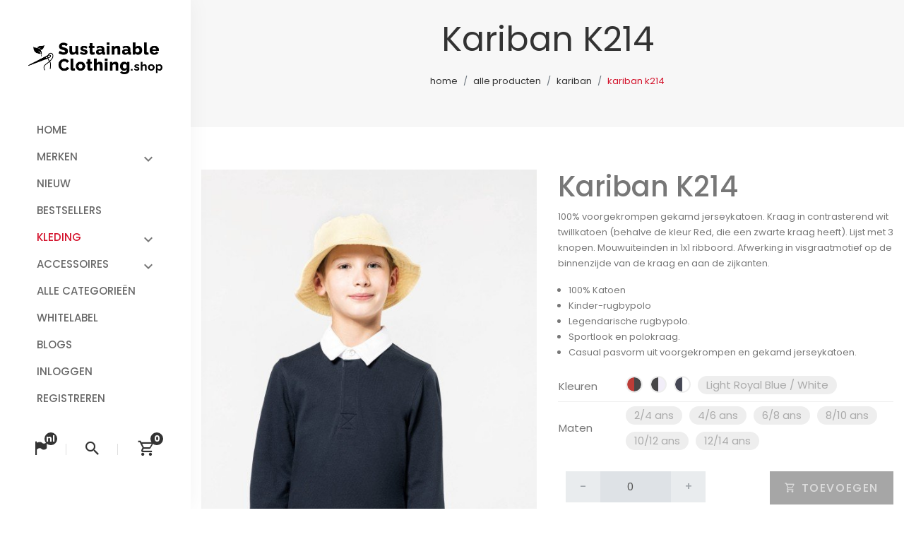

--- FILE ---
content_type: text/html; charset=UTF-8
request_url: https://sustainableclothing.shop/products/kariban/k214
body_size: 5438
content:
<!DOCTYPE html>
<html lang="nl">
<head>
    <meta charset="utf-8" />
    <meta name="viewport" content="width=device-width, initial-scale=1" />

    <title>Sustainable Clothing Shop</title>

    <link rel="dns-prefetch" href="https://fonts.gstatic.com" />
    <link href="/assets/webshop/css/app.css?id=4e1301c0dff4ed0f2615" rel="stylesheet" />
    <link rel="Shortcut Icon" type="image/ico" href="/favicon.ico" />
    <link rel="alternate" hreflang="en" href="https://en.sustainableclothing.shop/products/kariban/k214">
    <script>(function(w,d,s,l,i){w[l]=w[l]||[];w[l].push({'gtm.start':new Date().getTime(),event:'gtm.js'});var f=d.getElementsByTagName(s)[0],j=d.createElement(s),dl=l!='dataLayer'?'&l='+l:'';j.async=true;j.src= 'https://www.googletagmanager.com/gtm.js?id='+i+dl;f.parentNode.insertBefore(j,f);})(window,document,'script','dataLayer','GTM-PSXFXLN3');</script>
</head>
<body>
<div id="app" data-page="{&quot;component&quot;:&quot;Open\/Products\/Show&quot;,&quot;props&quot;:{&quot;errors&quot;:{},&quot;discontinued&quot;:{&quot;colorcodes&quot;:[&quot;C057&quot;,&quot;C012&quot;,&quot;C014&quot;,&quot;C034&quot;,&quot;C059&quot;,&quot;C069&quot;,&quot;C029&quot;,&quot;C658&quot;],&quot;items&quot;:[&quot;STPU331C047&quot;,&quot;STTM558C008&quot;,&quot;STTW112C038&quot;,&quot;STSU857C057&quot;,&quot;STSU857C059&quot;,&quot;STSU857C004&quot;,&quot;STSU857C085&quot;,&quot;STSU857C244&quot;,&quot;STSU857C651&quot;,&quot;STTU758C038&quot;,&quot;STTM562C651&quot;,&quot;STTM562C250&quot;,&quot;STTM560C008&quot;,&quot;STTM560C253&quot;,&quot;STTM560C752&quot;,&quot;STTM560C244&quot;,&quot;STAU763C007&quot;,&quot;STAU763C002&quot;,&quot;STAU763C591&quot;,&quot;STAU764C250&quot;]},&quot;ga4_tag&quot;:&quot;G-EMVZD2MWJM&quot;,&quot;brands&quot;:{&quot;data&quot;:[{&quot;uuid&quot;:&quot;8d7fa046-f388-4256-bb59-d2861fa35daf&quot;,&quot;name&quot;:&quot;Stanley\/Stella&quot;,&quot;slug&quot;:&quot;stanleystella&quot;,&quot;image&quot;:&quot;https:\/\/cdn.sustainableclothing.shop\/brands\/production\/f9z9c0Wn0dXPWO89.png&quot;},{&quot;uuid&quot;:&quot;e1c55134-6747-426e-9fff-43e00aadfa6d&quot;,&quot;name&quot;:&quot;Kariban&quot;,&quot;slug&quot;:&quot;kariban&quot;,&quot;image&quot;:&quot;https:\/\/cdn.sustainableclothing.shop\/brands\/production\/Gr3ukFtk8lMmtAsw.png&quot;},{&quot;uuid&quot;:&quot;6268e406-4a3e-44be-bc05-311aa7198eec&quot;,&quot;name&quot;:&quot;Native Spirit&quot;,&quot;slug&quot;:&quot;native-spirit&quot;,&quot;image&quot;:&quot;https:\/\/cdn.sustainableclothing.shop\/brands\/production\/zsDSi5n8cLpb63Op.png&quot;},{&quot;uuid&quot;:&quot;dde9d873-2e00-44d9-8528-e2b992b12c53&quot;,&quot;name&quot;:&quot;B&amp;C&quot;,&quot;slug&quot;:&quot;bc&quot;,&quot;image&quot;:&quot;https:\/\/cdn.sustainableclothing.shop\/brands\/production\/1xtXlIceVZNsOoLP.png&quot;},{&quot;uuid&quot;:&quot;5fc65195-0ced-4f10-a923-05bbb2bd1203&quot;,&quot;name&quot;:&quot;Beechfield&quot;,&quot;slug&quot;:&quot;beechfield&quot;,&quot;image&quot;:&quot;https:\/\/cdn.sustainableclothing.shop\/brands\/production\/KrJQglWCzsrOUgya.png&quot;},{&quot;uuid&quot;:&quot;609098dd-352c-4f06-8d15-4836bc53c6cc&quot;,&quot;name&quot;:&quot;iqoniq&quot;,&quot;slug&quot;:&quot;iqoniq&quot;,&quot;image&quot;:&quot;https:\/\/cdn.sustainableclothing.shop\/brands\/production\/MXC57cjozLVgaPeD.png&quot;},{&quot;uuid&quot;:&quot;fa2a3a9b-f1c4-42cf-a601-324b630cdf80&quot;,&quot;name&quot;:&quot;PROACT\u00ae&quot;,&quot;slug&quot;:&quot;proact&quot;,&quot;image&quot;:&quot;https:\/\/cdn.sustainableclothing.shop\/brands\/production\/09GJU7lekwZQGh6W.png&quot;},{&quot;uuid&quot;:&quot;017ad3fe-bcbf-416c-ba9a-51f0232808c3&quot;,&quot;name&quot;:&quot;Kimood&quot;,&quot;slug&quot;:&quot;kimood&quot;,&quot;image&quot;:&quot;https:\/\/cdn.sustainableclothing.shop\/brands\/production\/XHWjXhH5rJSHYVXb.png&quot;},{&quot;uuid&quot;:&quot;6c311b42-8c7e-4e38-9293-480faf14338e&quot;,&quot;name&quot;:&quot;K-up&quot;,&quot;slug&quot;:&quot;k-up&quot;,&quot;image&quot;:&quot;https:\/\/cdn.sustainableclothing.shop\/brands\/production\/rtb9F4l6B4CfChNi.png&quot;},{&quot;uuid&quot;:&quot;296c7ac3-9179-468c-8c6a-9beafad21af2&quot;,&quot;name&quot;:&quot;WK. Designed To Work&quot;,&quot;slug&quot;:&quot;wk-designed-to-work&quot;,&quot;image&quot;:&quot;https:\/\/cdn.sustainableclothing.shop\/brands\/production\/PBsYdHpCrxnLFYVe.png&quot;},{&quot;uuid&quot;:&quot;7738ce65-ed38-4832-a128-5da234967136&quot;,&quot;name&quot;:&quot;Result&quot;,&quot;slug&quot;:&quot;result&quot;,&quot;image&quot;:&quot;https:\/\/cdn.sustainableclothing.shop\/brands\/production\/f3OP7s3Zfmah5F8H.png&quot;},{&quot;uuid&quot;:&quot;5176a79a-05a3-4fdd-abec-b713d1966c80&quot;,&quot;name&quot;:&quot;Westford Mill&quot;,&quot;slug&quot;:&quot;westford-mill&quot;,&quot;image&quot;:&quot;https:\/\/cdn.sustainableclothing.shop\/brands\/production\/OqY24gfAunCw2vW9.png&quot;},{&quot;uuid&quot;:&quot;76cf290e-9ed0-455f-a270-cfc4c799e7cb&quot;,&quot;name&quot;:&quot;Bag Base&quot;,&quot;slug&quot;:&quot;bag-base&quot;,&quot;image&quot;:&quot;https:\/\/cdn.sustainableclothing.shop\/brands\/production\/cKGDwuROICr8H6RD.png&quot;},{&quot;uuid&quot;:&quot;80e5ea7d-0fc1-460d-b32b-2ded002fb781&quot;,&quot;name&quot;:&quot;Kariban Premium&quot;,&quot;slug&quot;:&quot;kariban-premium&quot;,&quot;image&quot;:&quot;https:\/\/cdn.sustainableclothing.shop\/brands\/production\/dNVhVISn0r1Pscff.png&quot;},{&quot;uuid&quot;:&quot;88216d47-ded6-484e-bf47-539321444180&quot;,&quot;name&quot;:&quot;XD Collection&quot;,&quot;slug&quot;:&quot;xd-collection&quot;,&quot;image&quot;:&quot;https:\/\/cdn.sustainableclothing.shop\/brands\/production\/1yFQzQoecwFC5ksn.png&quot;},{&quot;uuid&quot;:&quot;9a257875-568f-4529-9367-a75b241495ce&quot;,&quot;name&quot;:&quot;Vinga&quot;,&quot;slug&quot;:&quot;vinga&quot;,&quot;image&quot;:null}]},&quot;flash&quot;:{&quot;success&quot;:null,&quot;error&quot;:null},&quot;announcements&quot;:{&quot;data&quot;:[]},&quot;auth&quot;:[],&quot;locale&quot;:{&quot;current&quot;:&quot;nl&quot;,&quot;allowed&quot;:{&quot;nl&quot;:&quot;Nederlands&quot;,&quot;en&quot;:&quot;English&quot;}},&quot;name&quot;:&quot;Sustainable Clothing Shop&quot;,&quot;product&quot;:{&quot;data&quot;:{&quot;uuid&quot;:&quot;22611d58-771b-4b35-87b4-ef9cd4bc468f&quot;,&quot;brand&quot;:{&quot;uuid&quot;:&quot;e1c55134-6747-426e-9fff-43e00aadfa6d&quot;,&quot;name&quot;:&quot;Kariban&quot;,&quot;slug&quot;:&quot;kariban&quot;,&quot;image&quot;:&quot;https:\/\/cdn.sustainableclothing.shop\/brands\/production\/Gr3ukFtk8lMmtAsw.png&quot;},&quot;name&quot;:&quot;Kariban K214&quot;,&quot;categories&quot;:[],&quot;code&quot;:&quot;K214&quot;,&quot;type&quot;:&quot;complex&quot;,&quot;short_description&quot;:&quot;100% voorgekrompen gekamd jerseykatoen. Kraag in contrasterend wit twillkatoen (behalve de kleur Red, die een zwarte kraag heeft). Lijst met 3 knopen. Mouwuiteinden in 1x1 ribboord. Afwerking in visgraatmotief op de binnenzijde van de kraag en aan de zijkanten.&quot;,&quot;description&quot;:&quot;&lt;p&gt;100% voorgekrompen gekamd jerseykatoen. Kraag in contrasterend wit twillkatoen (behalve de kleur Red, die een zwarte kraag heeft). Lijst met 3 knopen. Mouwuiteinden in 1x1 ribboord. Afwerking in visgraatmotief op de binnenzijde van de kraag en aan de zijkanten.&lt;\/p&gt;&lt;ul&gt;&lt;li&gt;100% Katoen&lt;\/li&gt;&lt;li&gt;Kinder-rugbypolo&lt;\/li&gt;&lt;li&gt;Legendarische rugbypolo.&lt;\/li&gt;&lt;li&gt;Sportlook en polokraag.&lt;\/li&gt;&lt;li&gt;Casual pasvorm uit voorgekrompen en gekamd jerseykatoen.&lt;\/li&gt;&lt;\/ul&gt;&quot;,&quot;mainimage&quot;:{&quot;url&quot;:&quot;https:\/\/cdn.texign.nl\/products\/835fffb9-2024-488f-9364-edebc4332bff\/45f8ea1e-58e6-445a-911d-5645f27c5c9a\/hCzRj07ERdWC5IjZVjrPQDjUa8e4rvbpHnhJq7Hn.jpg&quot;},&quot;variants&quot;:[{&quot;uuid&quot;:&quot;eefcb326-c1c1-46f2-a6b3-ed2c3a3d98ad&quot;,&quot;code&quot;:&quot;3663938105208&quot;,&quot;options&quot;:[{&quot;parent&quot;:&quot;sizes&quot;,&quot;code&quot;:&quot;24-ans&quot;,&quot;name&quot;:&quot;2\/4 ans&quot;,&quot;type&quot;:&quot;text&quot;,&quot;uuid&quot;:&quot;8ffc5a27-d489-4654-9022-252d00782ab2&quot;,&quot;option_uuid&quot;:&quot;b54b244f-fe70-49fe-bb5f-bfbaf56717ca&quot;},{&quot;parent&quot;:&quot;colors&quot;,&quot;code&quot;:&quot;navy-white&quot;,&quot;name&quot;:&quot;Navy \/ White&quot;,&quot;type&quot;:&quot;image&quot;,&quot;uuid&quot;:&quot;43566726-d4d8-4d23-8794-c31cdaecb68d&quot;,&quot;option_uuid&quot;:&quot;32e59775-c1db-4604-8e47-a27b76974dac&quot;,&quot;image&quot;:&quot;https:\/\/cdn.sustainableclothing.shop\/colors\/navy-white.png&quot;}]},{&quot;uuid&quot;:&quot;5afd2794-9b22-45a8-ace1-cf4b578bd225&quot;,&quot;code&quot;:&quot;3663938105215&quot;,&quot;options&quot;:[{&quot;parent&quot;:&quot;sizes&quot;,&quot;code&quot;:&quot;46-ans&quot;,&quot;name&quot;:&quot;4\/6 ans&quot;,&quot;type&quot;:&quot;text&quot;,&quot;uuid&quot;:&quot;ac2852ff-bc5d-4460-b01d-239bc8a64ed4&quot;,&quot;option_uuid&quot;:&quot;b54b244f-fe70-49fe-bb5f-bfbaf56717ca&quot;},{&quot;parent&quot;:&quot;colors&quot;,&quot;code&quot;:&quot;navy-white&quot;,&quot;name&quot;:&quot;Navy \/ White&quot;,&quot;type&quot;:&quot;image&quot;,&quot;uuid&quot;:&quot;43566726-d4d8-4d23-8794-c31cdaecb68d&quot;,&quot;option_uuid&quot;:&quot;32e59775-c1db-4604-8e47-a27b76974dac&quot;,&quot;image&quot;:&quot;https:\/\/cdn.sustainableclothing.shop\/colors\/navy-white.png&quot;}]},{&quot;uuid&quot;:&quot;46ab22fa-fcd3-459c-a047-941973339982&quot;,&quot;code&quot;:&quot;3663938105222&quot;,&quot;options&quot;:[{&quot;parent&quot;:&quot;sizes&quot;,&quot;code&quot;:&quot;68-ans&quot;,&quot;name&quot;:&quot;6\/8 ans&quot;,&quot;type&quot;:&quot;text&quot;,&quot;uuid&quot;:&quot;e562c6e0-56c5-45c2-8396-2bfeeb614a53&quot;,&quot;option_uuid&quot;:&quot;b54b244f-fe70-49fe-bb5f-bfbaf56717ca&quot;},{&quot;parent&quot;:&quot;colors&quot;,&quot;code&quot;:&quot;navy-white&quot;,&quot;name&quot;:&quot;Navy \/ White&quot;,&quot;type&quot;:&quot;image&quot;,&quot;uuid&quot;:&quot;43566726-d4d8-4d23-8794-c31cdaecb68d&quot;,&quot;option_uuid&quot;:&quot;32e59775-c1db-4604-8e47-a27b76974dac&quot;,&quot;image&quot;:&quot;https:\/\/cdn.sustainableclothing.shop\/colors\/navy-white.png&quot;}]},{&quot;uuid&quot;:&quot;cb06ec44-5d30-4495-a01d-0aeb121a5356&quot;,&quot;code&quot;:&quot;3663938105239&quot;,&quot;options&quot;:[{&quot;parent&quot;:&quot;sizes&quot;,&quot;code&quot;:&quot;810-ans&quot;,&quot;name&quot;:&quot;8\/10 ans&quot;,&quot;type&quot;:&quot;text&quot;,&quot;uuid&quot;:&quot;6d4521ea-3b79-4b84-add6-cf62907a0a4f&quot;,&quot;option_uuid&quot;:&quot;b54b244f-fe70-49fe-bb5f-bfbaf56717ca&quot;},{&quot;parent&quot;:&quot;colors&quot;,&quot;code&quot;:&quot;navy-white&quot;,&quot;name&quot;:&quot;Navy \/ White&quot;,&quot;type&quot;:&quot;image&quot;,&quot;uuid&quot;:&quot;43566726-d4d8-4d23-8794-c31cdaecb68d&quot;,&quot;option_uuid&quot;:&quot;32e59775-c1db-4604-8e47-a27b76974dac&quot;,&quot;image&quot;:&quot;https:\/\/cdn.sustainableclothing.shop\/colors\/navy-white.png&quot;}]},{&quot;uuid&quot;:&quot;268d676c-02cf-430c-9890-53fd8c510b73&quot;,&quot;code&quot;:&quot;3663938105246&quot;,&quot;options&quot;:[{&quot;parent&quot;:&quot;sizes&quot;,&quot;code&quot;:&quot;1012-ans&quot;,&quot;name&quot;:&quot;10\/12 ans&quot;,&quot;type&quot;:&quot;text&quot;,&quot;uuid&quot;:&quot;e127bde8-2958-4d73-9e67-554f9f345b84&quot;,&quot;option_uuid&quot;:&quot;b54b244f-fe70-49fe-bb5f-bfbaf56717ca&quot;},{&quot;parent&quot;:&quot;colors&quot;,&quot;code&quot;:&quot;navy-white&quot;,&quot;name&quot;:&quot;Navy \/ White&quot;,&quot;type&quot;:&quot;image&quot;,&quot;uuid&quot;:&quot;43566726-d4d8-4d23-8794-c31cdaecb68d&quot;,&quot;option_uuid&quot;:&quot;32e59775-c1db-4604-8e47-a27b76974dac&quot;,&quot;image&quot;:&quot;https:\/\/cdn.sustainableclothing.shop\/colors\/navy-white.png&quot;}]},{&quot;uuid&quot;:&quot;62fafc70-30e7-4007-8029-8b1c76bcfd8c&quot;,&quot;code&quot;:&quot;3663938105253&quot;,&quot;options&quot;:[{&quot;parent&quot;:&quot;sizes&quot;,&quot;code&quot;:&quot;1214-ans&quot;,&quot;name&quot;:&quot;12\/14 ans&quot;,&quot;type&quot;:&quot;text&quot;,&quot;uuid&quot;:&quot;86e96f3d-979e-4bcc-9cb5-99d49cd9efbd&quot;,&quot;option_uuid&quot;:&quot;b54b244f-fe70-49fe-bb5f-bfbaf56717ca&quot;},{&quot;parent&quot;:&quot;colors&quot;,&quot;code&quot;:&quot;navy-white&quot;,&quot;name&quot;:&quot;Navy \/ White&quot;,&quot;type&quot;:&quot;image&quot;,&quot;uuid&quot;:&quot;43566726-d4d8-4d23-8794-c31cdaecb68d&quot;,&quot;option_uuid&quot;:&quot;32e59775-c1db-4604-8e47-a27b76974dac&quot;,&quot;image&quot;:&quot;https:\/\/cdn.sustainableclothing.shop\/colors\/navy-white.png&quot;}]},{&quot;uuid&quot;:&quot;721285d5-7f90-4d5b-b704-c2b0b0b1a1eb&quot;,&quot;code&quot;:&quot;3663938105260&quot;,&quot;options&quot;:[{&quot;parent&quot;:&quot;sizes&quot;,&quot;code&quot;:&quot;24-ans&quot;,&quot;name&quot;:&quot;2\/4 ans&quot;,&quot;type&quot;:&quot;text&quot;,&quot;uuid&quot;:&quot;8ffc5a27-d489-4654-9022-252d00782ab2&quot;,&quot;option_uuid&quot;:&quot;b54b244f-fe70-49fe-bb5f-bfbaf56717ca&quot;},{&quot;parent&quot;:&quot;colors&quot;,&quot;code&quot;:&quot;black-white&quot;,&quot;name&quot;:&quot;Black \/ White&quot;,&quot;type&quot;:&quot;image&quot;,&quot;uuid&quot;:&quot;df7e03d2-99a9-4b18-b5ac-b8dc93bbf4bb&quot;,&quot;option_uuid&quot;:&quot;32e59775-c1db-4604-8e47-a27b76974dac&quot;,&quot;image&quot;:&quot;https:\/\/cdn.sustainableclothing.shop\/colors\/black-white.png&quot;}]},{&quot;uuid&quot;:&quot;6938bfdb-4615-4edc-9f87-e97338bc6022&quot;,&quot;code&quot;:&quot;3663938105277&quot;,&quot;options&quot;:[{&quot;parent&quot;:&quot;sizes&quot;,&quot;code&quot;:&quot;46-ans&quot;,&quot;name&quot;:&quot;4\/6 ans&quot;,&quot;type&quot;:&quot;text&quot;,&quot;uuid&quot;:&quot;ac2852ff-bc5d-4460-b01d-239bc8a64ed4&quot;,&quot;option_uuid&quot;:&quot;b54b244f-fe70-49fe-bb5f-bfbaf56717ca&quot;},{&quot;parent&quot;:&quot;colors&quot;,&quot;code&quot;:&quot;black-white&quot;,&quot;name&quot;:&quot;Black \/ White&quot;,&quot;type&quot;:&quot;image&quot;,&quot;uuid&quot;:&quot;df7e03d2-99a9-4b18-b5ac-b8dc93bbf4bb&quot;,&quot;option_uuid&quot;:&quot;32e59775-c1db-4604-8e47-a27b76974dac&quot;,&quot;image&quot;:&quot;https:\/\/cdn.sustainableclothing.shop\/colors\/black-white.png&quot;}]},{&quot;uuid&quot;:&quot;f34b9568-5ef3-43af-bfad-9cba1bc38b4c&quot;,&quot;code&quot;:&quot;3663938105284&quot;,&quot;options&quot;:[{&quot;parent&quot;:&quot;sizes&quot;,&quot;code&quot;:&quot;68-ans&quot;,&quot;name&quot;:&quot;6\/8 ans&quot;,&quot;type&quot;:&quot;text&quot;,&quot;uuid&quot;:&quot;e562c6e0-56c5-45c2-8396-2bfeeb614a53&quot;,&quot;option_uuid&quot;:&quot;b54b244f-fe70-49fe-bb5f-bfbaf56717ca&quot;},{&quot;parent&quot;:&quot;colors&quot;,&quot;code&quot;:&quot;black-white&quot;,&quot;name&quot;:&quot;Black \/ White&quot;,&quot;type&quot;:&quot;image&quot;,&quot;uuid&quot;:&quot;df7e03d2-99a9-4b18-b5ac-b8dc93bbf4bb&quot;,&quot;option_uuid&quot;:&quot;32e59775-c1db-4604-8e47-a27b76974dac&quot;,&quot;image&quot;:&quot;https:\/\/cdn.sustainableclothing.shop\/colors\/black-white.png&quot;}]},{&quot;uuid&quot;:&quot;3c1f00a5-5616-42ee-8195-ba147234fa11&quot;,&quot;code&quot;:&quot;3663938105291&quot;,&quot;options&quot;:[{&quot;parent&quot;:&quot;sizes&quot;,&quot;code&quot;:&quot;810-ans&quot;,&quot;name&quot;:&quot;8\/10 ans&quot;,&quot;type&quot;:&quot;text&quot;,&quot;uuid&quot;:&quot;6d4521ea-3b79-4b84-add6-cf62907a0a4f&quot;,&quot;option_uuid&quot;:&quot;b54b244f-fe70-49fe-bb5f-bfbaf56717ca&quot;},{&quot;parent&quot;:&quot;colors&quot;,&quot;code&quot;:&quot;black-white&quot;,&quot;name&quot;:&quot;Black \/ White&quot;,&quot;type&quot;:&quot;image&quot;,&quot;uuid&quot;:&quot;df7e03d2-99a9-4b18-b5ac-b8dc93bbf4bb&quot;,&quot;option_uuid&quot;:&quot;32e59775-c1db-4604-8e47-a27b76974dac&quot;,&quot;image&quot;:&quot;https:\/\/cdn.sustainableclothing.shop\/colors\/black-white.png&quot;}]},{&quot;uuid&quot;:&quot;072f9e7d-871c-4ea9-99d2-6fba4b563a06&quot;,&quot;code&quot;:&quot;3663938105307&quot;,&quot;options&quot;:[{&quot;parent&quot;:&quot;sizes&quot;,&quot;code&quot;:&quot;1012-ans&quot;,&quot;name&quot;:&quot;10\/12 ans&quot;,&quot;type&quot;:&quot;text&quot;,&quot;uuid&quot;:&quot;e127bde8-2958-4d73-9e67-554f9f345b84&quot;,&quot;option_uuid&quot;:&quot;b54b244f-fe70-49fe-bb5f-bfbaf56717ca&quot;},{&quot;parent&quot;:&quot;colors&quot;,&quot;code&quot;:&quot;black-white&quot;,&quot;name&quot;:&quot;Black \/ White&quot;,&quot;type&quot;:&quot;image&quot;,&quot;uuid&quot;:&quot;df7e03d2-99a9-4b18-b5ac-b8dc93bbf4bb&quot;,&quot;option_uuid&quot;:&quot;32e59775-c1db-4604-8e47-a27b76974dac&quot;,&quot;image&quot;:&quot;https:\/\/cdn.sustainableclothing.shop\/colors\/black-white.png&quot;}]},{&quot;uuid&quot;:&quot;d0797dd1-a352-40ff-ade2-545d6f1e3bb3&quot;,&quot;code&quot;:&quot;3663938105314&quot;,&quot;options&quot;:[{&quot;parent&quot;:&quot;sizes&quot;,&quot;code&quot;:&quot;1214-ans&quot;,&quot;name&quot;:&quot;12\/14 ans&quot;,&quot;type&quot;:&quot;text&quot;,&quot;uuid&quot;:&quot;86e96f3d-979e-4bcc-9cb5-99d49cd9efbd&quot;,&quot;option_uuid&quot;:&quot;b54b244f-fe70-49fe-bb5f-bfbaf56717ca&quot;},{&quot;parent&quot;:&quot;colors&quot;,&quot;code&quot;:&quot;black-white&quot;,&quot;name&quot;:&quot;Black \/ White&quot;,&quot;type&quot;:&quot;image&quot;,&quot;uuid&quot;:&quot;df7e03d2-99a9-4b18-b5ac-b8dc93bbf4bb&quot;,&quot;option_uuid&quot;:&quot;32e59775-c1db-4604-8e47-a27b76974dac&quot;,&quot;image&quot;:&quot;https:\/\/cdn.sustainableclothing.shop\/colors\/black-white.png&quot;}]},{&quot;uuid&quot;:&quot;c74dd916-6cad-4f16-817d-4f9f1e648584&quot;,&quot;code&quot;:&quot;3663938105321&quot;,&quot;options&quot;:[{&quot;parent&quot;:&quot;sizes&quot;,&quot;code&quot;:&quot;24-ans&quot;,&quot;name&quot;:&quot;2\/4 ans&quot;,&quot;type&quot;:&quot;text&quot;,&quot;uuid&quot;:&quot;8ffc5a27-d489-4654-9022-252d00782ab2&quot;,&quot;option_uuid&quot;:&quot;b54b244f-fe70-49fe-bb5f-bfbaf56717ca&quot;},{&quot;parent&quot;:&quot;colors&quot;,&quot;code&quot;:&quot;light-royal-blue-white&quot;,&quot;name&quot;:&quot;Light Royal Blue \/ White&quot;,&quot;type&quot;:&quot;text&quot;,&quot;uuid&quot;:&quot;2a4a5118-06dc-4f45-98ce-7c104a561d22&quot;,&quot;option_uuid&quot;:&quot;32e59775-c1db-4604-8e47-a27b76974dac&quot;}]},{&quot;uuid&quot;:&quot;06cd720b-397c-4c90-a7fb-9eb627875416&quot;,&quot;code&quot;:&quot;3663938105338&quot;,&quot;options&quot;:[{&quot;parent&quot;:&quot;sizes&quot;,&quot;code&quot;:&quot;46-ans&quot;,&quot;name&quot;:&quot;4\/6 ans&quot;,&quot;type&quot;:&quot;text&quot;,&quot;uuid&quot;:&quot;ac2852ff-bc5d-4460-b01d-239bc8a64ed4&quot;,&quot;option_uuid&quot;:&quot;b54b244f-fe70-49fe-bb5f-bfbaf56717ca&quot;},{&quot;parent&quot;:&quot;colors&quot;,&quot;code&quot;:&quot;light-royal-blue-white&quot;,&quot;name&quot;:&quot;Light Royal Blue \/ White&quot;,&quot;type&quot;:&quot;text&quot;,&quot;uuid&quot;:&quot;2a4a5118-06dc-4f45-98ce-7c104a561d22&quot;,&quot;option_uuid&quot;:&quot;32e59775-c1db-4604-8e47-a27b76974dac&quot;}]},{&quot;uuid&quot;:&quot;e6324532-0cb2-416f-9b0f-af178b5ac157&quot;,&quot;code&quot;:&quot;3663938105345&quot;,&quot;options&quot;:[{&quot;parent&quot;:&quot;sizes&quot;,&quot;code&quot;:&quot;68-ans&quot;,&quot;name&quot;:&quot;6\/8 ans&quot;,&quot;type&quot;:&quot;text&quot;,&quot;uuid&quot;:&quot;e562c6e0-56c5-45c2-8396-2bfeeb614a53&quot;,&quot;option_uuid&quot;:&quot;b54b244f-fe70-49fe-bb5f-bfbaf56717ca&quot;},{&quot;parent&quot;:&quot;colors&quot;,&quot;code&quot;:&quot;light-royal-blue-white&quot;,&quot;name&quot;:&quot;Light Royal Blue \/ White&quot;,&quot;type&quot;:&quot;text&quot;,&quot;uuid&quot;:&quot;2a4a5118-06dc-4f45-98ce-7c104a561d22&quot;,&quot;option_uuid&quot;:&quot;32e59775-c1db-4604-8e47-a27b76974dac&quot;}]},{&quot;uuid&quot;:&quot;3814f96b-a5db-467e-9ba2-dec012c9810a&quot;,&quot;code&quot;:&quot;3663938105352&quot;,&quot;options&quot;:[{&quot;parent&quot;:&quot;sizes&quot;,&quot;code&quot;:&quot;810-ans&quot;,&quot;name&quot;:&quot;8\/10 ans&quot;,&quot;type&quot;:&quot;text&quot;,&quot;uuid&quot;:&quot;6d4521ea-3b79-4b84-add6-cf62907a0a4f&quot;,&quot;option_uuid&quot;:&quot;b54b244f-fe70-49fe-bb5f-bfbaf56717ca&quot;},{&quot;parent&quot;:&quot;colors&quot;,&quot;code&quot;:&quot;light-royal-blue-white&quot;,&quot;name&quot;:&quot;Light Royal Blue \/ White&quot;,&quot;type&quot;:&quot;text&quot;,&quot;uuid&quot;:&quot;2a4a5118-06dc-4f45-98ce-7c104a561d22&quot;,&quot;option_uuid&quot;:&quot;32e59775-c1db-4604-8e47-a27b76974dac&quot;}]},{&quot;uuid&quot;:&quot;154a8588-50b8-438d-93c1-5df335ac30d7&quot;,&quot;code&quot;:&quot;3663938105369&quot;,&quot;options&quot;:[{&quot;parent&quot;:&quot;sizes&quot;,&quot;code&quot;:&quot;1012-ans&quot;,&quot;name&quot;:&quot;10\/12 ans&quot;,&quot;type&quot;:&quot;text&quot;,&quot;uuid&quot;:&quot;e127bde8-2958-4d73-9e67-554f9f345b84&quot;,&quot;option_uuid&quot;:&quot;b54b244f-fe70-49fe-bb5f-bfbaf56717ca&quot;},{&quot;parent&quot;:&quot;colors&quot;,&quot;code&quot;:&quot;light-royal-blue-white&quot;,&quot;name&quot;:&quot;Light Royal Blue \/ White&quot;,&quot;type&quot;:&quot;text&quot;,&quot;uuid&quot;:&quot;2a4a5118-06dc-4f45-98ce-7c104a561d22&quot;,&quot;option_uuid&quot;:&quot;32e59775-c1db-4604-8e47-a27b76974dac&quot;}]},{&quot;uuid&quot;:&quot;6ccfffa5-5043-4dc3-a801-786f9e2bf554&quot;,&quot;code&quot;:&quot;3663938105376&quot;,&quot;options&quot;:[{&quot;parent&quot;:&quot;sizes&quot;,&quot;code&quot;:&quot;1214-ans&quot;,&quot;name&quot;:&quot;12\/14 ans&quot;,&quot;type&quot;:&quot;text&quot;,&quot;uuid&quot;:&quot;86e96f3d-979e-4bcc-9cb5-99d49cd9efbd&quot;,&quot;option_uuid&quot;:&quot;b54b244f-fe70-49fe-bb5f-bfbaf56717ca&quot;},{&quot;parent&quot;:&quot;colors&quot;,&quot;code&quot;:&quot;light-royal-blue-white&quot;,&quot;name&quot;:&quot;Light Royal Blue \/ White&quot;,&quot;type&quot;:&quot;text&quot;,&quot;uuid&quot;:&quot;2a4a5118-06dc-4f45-98ce-7c104a561d22&quot;,&quot;option_uuid&quot;:&quot;32e59775-c1db-4604-8e47-a27b76974dac&quot;}]},{&quot;uuid&quot;:&quot;394e6bae-9380-4758-995a-801631fb41fb&quot;,&quot;code&quot;:&quot;3663938105383&quot;,&quot;options&quot;:[{&quot;parent&quot;:&quot;sizes&quot;,&quot;code&quot;:&quot;24-ans&quot;,&quot;name&quot;:&quot;2\/4 ans&quot;,&quot;type&quot;:&quot;text&quot;,&quot;uuid&quot;:&quot;8ffc5a27-d489-4654-9022-252d00782ab2&quot;,&quot;option_uuid&quot;:&quot;b54b244f-fe70-49fe-bb5f-bfbaf56717ca&quot;},{&quot;parent&quot;:&quot;colors&quot;,&quot;code&quot;:&quot;red-black&quot;,&quot;name&quot;:&quot;Red \/ Black&quot;,&quot;type&quot;:&quot;image&quot;,&quot;uuid&quot;:&quot;81dec503-326d-4dc6-a6f6-f997b8b2d288&quot;,&quot;option_uuid&quot;:&quot;32e59775-c1db-4604-8e47-a27b76974dac&quot;,&quot;image&quot;:&quot;https:\/\/cdn.sustainableclothing.shop\/colors\/red-black.png&quot;}]},{&quot;uuid&quot;:&quot;e8b2aca1-fee3-48f9-9732-41ab29d8dae7&quot;,&quot;code&quot;:&quot;3663938105390&quot;,&quot;options&quot;:[{&quot;parent&quot;:&quot;sizes&quot;,&quot;code&quot;:&quot;46-ans&quot;,&quot;name&quot;:&quot;4\/6 ans&quot;,&quot;type&quot;:&quot;text&quot;,&quot;uuid&quot;:&quot;ac2852ff-bc5d-4460-b01d-239bc8a64ed4&quot;,&quot;option_uuid&quot;:&quot;b54b244f-fe70-49fe-bb5f-bfbaf56717ca&quot;},{&quot;parent&quot;:&quot;colors&quot;,&quot;code&quot;:&quot;red-black&quot;,&quot;name&quot;:&quot;Red \/ Black&quot;,&quot;type&quot;:&quot;image&quot;,&quot;uuid&quot;:&quot;81dec503-326d-4dc6-a6f6-f997b8b2d288&quot;,&quot;option_uuid&quot;:&quot;32e59775-c1db-4604-8e47-a27b76974dac&quot;,&quot;image&quot;:&quot;https:\/\/cdn.sustainableclothing.shop\/colors\/red-black.png&quot;}]},{&quot;uuid&quot;:&quot;4c76b31e-76c9-4047-b9d3-d28f20668a6e&quot;,&quot;code&quot;:&quot;3663938105406&quot;,&quot;options&quot;:[{&quot;parent&quot;:&quot;sizes&quot;,&quot;code&quot;:&quot;68-ans&quot;,&quot;name&quot;:&quot;6\/8 ans&quot;,&quot;type&quot;:&quot;text&quot;,&quot;uuid&quot;:&quot;e562c6e0-56c5-45c2-8396-2bfeeb614a53&quot;,&quot;option_uuid&quot;:&quot;b54b244f-fe70-49fe-bb5f-bfbaf56717ca&quot;},{&quot;parent&quot;:&quot;colors&quot;,&quot;code&quot;:&quot;red-black&quot;,&quot;name&quot;:&quot;Red \/ Black&quot;,&quot;type&quot;:&quot;image&quot;,&quot;uuid&quot;:&quot;81dec503-326d-4dc6-a6f6-f997b8b2d288&quot;,&quot;option_uuid&quot;:&quot;32e59775-c1db-4604-8e47-a27b76974dac&quot;,&quot;image&quot;:&quot;https:\/\/cdn.sustainableclothing.shop\/colors\/red-black.png&quot;}]},{&quot;uuid&quot;:&quot;73f94f6c-3fb5-49b5-b0db-c8d952c05484&quot;,&quot;code&quot;:&quot;3663938105413&quot;,&quot;options&quot;:[{&quot;parent&quot;:&quot;sizes&quot;,&quot;code&quot;:&quot;810-ans&quot;,&quot;name&quot;:&quot;8\/10 ans&quot;,&quot;type&quot;:&quot;text&quot;,&quot;uuid&quot;:&quot;6d4521ea-3b79-4b84-add6-cf62907a0a4f&quot;,&quot;option_uuid&quot;:&quot;b54b244f-fe70-49fe-bb5f-bfbaf56717ca&quot;},{&quot;parent&quot;:&quot;colors&quot;,&quot;code&quot;:&quot;red-black&quot;,&quot;name&quot;:&quot;Red \/ Black&quot;,&quot;type&quot;:&quot;image&quot;,&quot;uuid&quot;:&quot;81dec503-326d-4dc6-a6f6-f997b8b2d288&quot;,&quot;option_uuid&quot;:&quot;32e59775-c1db-4604-8e47-a27b76974dac&quot;,&quot;image&quot;:&quot;https:\/\/cdn.sustainableclothing.shop\/colors\/red-black.png&quot;}]},{&quot;uuid&quot;:&quot;776192e9-ee91-4b9d-b319-42771773854b&quot;,&quot;code&quot;:&quot;3663938105420&quot;,&quot;options&quot;:[{&quot;parent&quot;:&quot;sizes&quot;,&quot;code&quot;:&quot;1012-ans&quot;,&quot;name&quot;:&quot;10\/12 ans&quot;,&quot;type&quot;:&quot;text&quot;,&quot;uuid&quot;:&quot;e127bde8-2958-4d73-9e67-554f9f345b84&quot;,&quot;option_uuid&quot;:&quot;b54b244f-fe70-49fe-bb5f-bfbaf56717ca&quot;},{&quot;parent&quot;:&quot;colors&quot;,&quot;code&quot;:&quot;red-black&quot;,&quot;name&quot;:&quot;Red \/ Black&quot;,&quot;type&quot;:&quot;image&quot;,&quot;uuid&quot;:&quot;81dec503-326d-4dc6-a6f6-f997b8b2d288&quot;,&quot;option_uuid&quot;:&quot;32e59775-c1db-4604-8e47-a27b76974dac&quot;,&quot;image&quot;:&quot;https:\/\/cdn.sustainableclothing.shop\/colors\/red-black.png&quot;}]},{&quot;uuid&quot;:&quot;61cd46ae-1993-4355-a449-0f5cd3456942&quot;,&quot;code&quot;:&quot;3663938105437&quot;,&quot;options&quot;:[{&quot;parent&quot;:&quot;sizes&quot;,&quot;code&quot;:&quot;1214-ans&quot;,&quot;name&quot;:&quot;12\/14 ans&quot;,&quot;type&quot;:&quot;text&quot;,&quot;uuid&quot;:&quot;86e96f3d-979e-4bcc-9cb5-99d49cd9efbd&quot;,&quot;option_uuid&quot;:&quot;b54b244f-fe70-49fe-bb5f-bfbaf56717ca&quot;},{&quot;parent&quot;:&quot;colors&quot;,&quot;code&quot;:&quot;red-black&quot;,&quot;name&quot;:&quot;Red \/ Black&quot;,&quot;type&quot;:&quot;image&quot;,&quot;uuid&quot;:&quot;81dec503-326d-4dc6-a6f6-f997b8b2d288&quot;,&quot;option_uuid&quot;:&quot;32e59775-c1db-4604-8e47-a27b76974dac&quot;,&quot;image&quot;:&quot;https:\/\/cdn.sustainableclothing.shop\/colors\/red-black.png&quot;}]}],&quot;variant_images&quot;:{&quot;navy-white&quot;:[{&quot;url&quot;:&quot;https:\/\/cdn.texign.nl\/products\/45f1d74d-72d3-4e66-b675-cbd168e1fc93\/45f8ea1e-58e6-445a-911d-5645f27c5c9a\/bB43tlfp2Fqg9UvlJ4fMqRPoGStbV6z2KQiVKxYH.jpg&quot;},{&quot;url&quot;:&quot;https:\/\/cdn.texign.nl\/products\/8da256c8-ffd0-4527-8497-8abe3528b990\/45f8ea1e-58e6-445a-911d-5645f27c5c9a\/eIZWWM4YBA86MTWQ40kXEwhWDS9H4TO3jGpeVd0X.jpg&quot;},{&quot;url&quot;:&quot;https:\/\/cdn.texign.nl\/products\/a5d13c48-abf1-418e-bbbb-5e938b170070\/45f8ea1e-58e6-445a-911d-5645f27c5c9a\/YWTW4yOBgRQJjYsZERvkN7blf8Y9kRYTVEYIW7Nb.jpg&quot;},{&quot;url&quot;:&quot;https:\/\/cdn.texign.nl\/products\/835fffb9-2024-488f-9364-edebc4332bff\/45f8ea1e-58e6-445a-911d-5645f27c5c9a\/8sHoWLu0HK8YMpg075ugYICDvgoEWyqcqgRx1qp5.jpg&quot;},{&quot;url&quot;:&quot;https:\/\/cdn.texign.nl\/products\/a2b8f7aa-3765-42f5-85c8-f372fa39dba4\/45f8ea1e-58e6-445a-911d-5645f27c5c9a\/nA94CG3ivN3CAIS24nq6zULtwahwzTxhilsJMKHP.jpg&quot;},{&quot;url&quot;:&quot;https:\/\/cdn.texign.nl\/products\/835fffb9-2024-488f-9364-edebc4332bff\/45f8ea1e-58e6-445a-911d-5645f27c5c9a\/eDq6fbzuQPrgU5oJfsfSLQKD3KvS2VY13vfAIJUQ.jpg&quot;},{&quot;url&quot;:&quot;https:\/\/cdn.texign.nl\/products\/835fffb9-2024-488f-9364-edebc4332bff\/45f8ea1e-58e6-445a-911d-5645f27c5c9a\/q8FaTuQN9FBmLO18J9wEmaZiZPMMeezQcPsvLblb.jpg&quot;},{&quot;url&quot;:&quot;https:\/\/cdn.texign.nl\/products\/835fffb9-2024-488f-9364-edebc4332bff\/45f8ea1e-58e6-445a-911d-5645f27c5c9a\/klwdjqB1TCrqBdWuHYbv4Zs0a2zdFaQ2YR16VH0Z.jpg&quot;}],&quot;black-white&quot;:[{&quot;url&quot;:&quot;https:\/\/cdn.texign.nl\/products\/835fffb9-2024-488f-9364-edebc4332bff\/45f8ea1e-58e6-445a-911d-5645f27c5c9a\/MLMcrTuUcHDXfxrzf4KfJwRnoLAoeC6gIg0iUNDG.jpg&quot;},{&quot;url&quot;:&quot;https:\/\/cdn.texign.nl\/products\/835fffb9-2024-488f-9364-edebc4332bff\/45f8ea1e-58e6-445a-911d-5645f27c5c9a\/yFHuLK4Yl2HN17TRkMj0gACcgOdGazIpCixxPg3N.jpg&quot;},{&quot;url&quot;:&quot;https:\/\/cdn.texign.nl\/products\/5cf4cde0-1b76-44de-9279-d284a261f135\/45f8ea1e-58e6-445a-911d-5645f27c5c9a\/a9uGxu4qeWTuSsiguJlz9l7jwJT8RxEN6ZD8kbXl.jpg&quot;},{&quot;url&quot;:&quot;https:\/\/cdn.texign.nl\/products\/835fffb9-2024-488f-9364-edebc4332bff\/45f8ea1e-58e6-445a-911d-5645f27c5c9a\/8sHoWLu0HK8YMpg075ugYICDvgoEWyqcqgRx1qp5.jpg&quot;},{&quot;url&quot;:&quot;https:\/\/cdn.texign.nl\/products\/a2b8f7aa-3765-42f5-85c8-f372fa39dba4\/45f8ea1e-58e6-445a-911d-5645f27c5c9a\/nA94CG3ivN3CAIS24nq6zULtwahwzTxhilsJMKHP.jpg&quot;},{&quot;url&quot;:&quot;https:\/\/cdn.texign.nl\/products\/835fffb9-2024-488f-9364-edebc4332bff\/45f8ea1e-58e6-445a-911d-5645f27c5c9a\/eDq6fbzuQPrgU5oJfsfSLQKD3KvS2VY13vfAIJUQ.jpg&quot;},{&quot;url&quot;:&quot;https:\/\/cdn.texign.nl\/products\/835fffb9-2024-488f-9364-edebc4332bff\/45f8ea1e-58e6-445a-911d-5645f27c5c9a\/q8FaTuQN9FBmLO18J9wEmaZiZPMMeezQcPsvLblb.jpg&quot;},{&quot;url&quot;:&quot;https:\/\/cdn.texign.nl\/products\/835fffb9-2024-488f-9364-edebc4332bff\/45f8ea1e-58e6-445a-911d-5645f27c5c9a\/klwdjqB1TCrqBdWuHYbv4Zs0a2zdFaQ2YR16VH0Z.jpg&quot;}],&quot;light-royal-blue-white&quot;:[{&quot;url&quot;:&quot;https:\/\/cdn.texign.nl\/products\/f164516d-2527-4b00-8af6-41a073760019\/45f8ea1e-58e6-445a-911d-5645f27c5c9a\/tExv3VeE0C5k9yUJu6e7VhKVWxhdbj1tl8AF3lIr.jpg&quot;},{&quot;url&quot;:&quot;https:\/\/cdn.texign.nl\/products\/835fffb9-2024-488f-9364-edebc4332bff\/45f8ea1e-58e6-445a-911d-5645f27c5c9a\/8sHoWLu0HK8YMpg075ugYICDvgoEWyqcqgRx1qp5.jpg&quot;},{&quot;url&quot;:&quot;https:\/\/cdn.texign.nl\/products\/a2b8f7aa-3765-42f5-85c8-f372fa39dba4\/45f8ea1e-58e6-445a-911d-5645f27c5c9a\/nA94CG3ivN3CAIS24nq6zULtwahwzTxhilsJMKHP.jpg&quot;},{&quot;url&quot;:&quot;https:\/\/cdn.texign.nl\/products\/835fffb9-2024-488f-9364-edebc4332bff\/45f8ea1e-58e6-445a-911d-5645f27c5c9a\/eDq6fbzuQPrgU5oJfsfSLQKD3KvS2VY13vfAIJUQ.jpg&quot;},{&quot;url&quot;:&quot;https:\/\/cdn.texign.nl\/products\/835fffb9-2024-488f-9364-edebc4332bff\/45f8ea1e-58e6-445a-911d-5645f27c5c9a\/q8FaTuQN9FBmLO18J9wEmaZiZPMMeezQcPsvLblb.jpg&quot;},{&quot;url&quot;:&quot;https:\/\/cdn.texign.nl\/products\/835fffb9-2024-488f-9364-edebc4332bff\/45f8ea1e-58e6-445a-911d-5645f27c5c9a\/klwdjqB1TCrqBdWuHYbv4Zs0a2zdFaQ2YR16VH0Z.jpg&quot;}],&quot;red-black&quot;:[{&quot;url&quot;:&quot;https:\/\/cdn.texign.nl\/products\/58600f04-f63e-4cf9-9d9b-f7497fefb751\/45f8ea1e-58e6-445a-911d-5645f27c5c9a\/0611jeJSQWlt8qxH8hfYzTBzSHTyamFld1FyS0Hg.jpg&quot;},{&quot;url&quot;:&quot;https:\/\/cdn.texign.nl\/products\/58600f04-f63e-4cf9-9d9b-f7497fefb751\/45f8ea1e-58e6-445a-911d-5645f27c5c9a\/nECqaEchcpInulGluvkcAu1BnbV42UALq6gB92Ey.jpg&quot;},{&quot;url&quot;:&quot;https:\/\/cdn.texign.nl\/products\/1ad18366-3129-4677-9595-42e3162d2bb6\/45f8ea1e-58e6-445a-911d-5645f27c5c9a\/MgN4ycf9AAuLshmuRun0cnNGFqLHPpt4fkvA9AZd.jpg&quot;},{&quot;url&quot;:&quot;https:\/\/cdn.texign.nl\/products\/835fffb9-2024-488f-9364-edebc4332bff\/45f8ea1e-58e6-445a-911d-5645f27c5c9a\/8sHoWLu0HK8YMpg075ugYICDvgoEWyqcqgRx1qp5.jpg&quot;},{&quot;url&quot;:&quot;https:\/\/cdn.texign.nl\/products\/a2b8f7aa-3765-42f5-85c8-f372fa39dba4\/45f8ea1e-58e6-445a-911d-5645f27c5c9a\/nA94CG3ivN3CAIS24nq6zULtwahwzTxhilsJMKHP.jpg&quot;},{&quot;url&quot;:&quot;https:\/\/cdn.texign.nl\/products\/835fffb9-2024-488f-9364-edebc4332bff\/45f8ea1e-58e6-445a-911d-5645f27c5c9a\/eDq6fbzuQPrgU5oJfsfSLQKD3KvS2VY13vfAIJUQ.jpg&quot;},{&quot;url&quot;:&quot;https:\/\/cdn.texign.nl\/products\/835fffb9-2024-488f-9364-edebc4332bff\/45f8ea1e-58e6-445a-911d-5645f27c5c9a\/q8FaTuQN9FBmLO18J9wEmaZiZPMMeezQcPsvLblb.jpg&quot;},{&quot;url&quot;:&quot;https:\/\/cdn.texign.nl\/products\/835fffb9-2024-488f-9364-edebc4332bff\/45f8ea1e-58e6-445a-911d-5645f27c5c9a\/klwdjqB1TCrqBdWuHYbv4Zs0a2zdFaQ2YR16VH0Z.jpg&quot;}]},&quot;options&quot;:[{&quot;uuid&quot;:&quot;32e59775-c1db-4604-8e47-a27b76974dac&quot;,&quot;code&quot;:&quot;colors&quot;,&quot;name&quot;:&quot;Kleuren&quot;},{&quot;uuid&quot;:&quot;b54b244f-fe70-49fe-bb5f-bfbaf56717ca&quot;,&quot;code&quot;:&quot;sizes&quot;,&quot;name&quot;:&quot;Maten&quot;}],&quot;option_values&quot;:[{&quot;parent&quot;:&quot;sizes&quot;,&quot;code&quot;:&quot;24-ans&quot;,&quot;name&quot;:&quot;2\/4 ans&quot;,&quot;type&quot;:&quot;text&quot;,&quot;uuid&quot;:&quot;8ffc5a27-d489-4654-9022-252d00782ab2&quot;,&quot;option_uuid&quot;:&quot;b54b244f-fe70-49fe-bb5f-bfbaf56717ca&quot;},{&quot;parent&quot;:&quot;sizes&quot;,&quot;code&quot;:&quot;46-ans&quot;,&quot;name&quot;:&quot;4\/6 ans&quot;,&quot;type&quot;:&quot;text&quot;,&quot;uuid&quot;:&quot;ac2852ff-bc5d-4460-b01d-239bc8a64ed4&quot;,&quot;option_uuid&quot;:&quot;b54b244f-fe70-49fe-bb5f-bfbaf56717ca&quot;},{&quot;parent&quot;:&quot;sizes&quot;,&quot;code&quot;:&quot;68-ans&quot;,&quot;name&quot;:&quot;6\/8 ans&quot;,&quot;type&quot;:&quot;text&quot;,&quot;uuid&quot;:&quot;e562c6e0-56c5-45c2-8396-2bfeeb614a53&quot;,&quot;option_uuid&quot;:&quot;b54b244f-fe70-49fe-bb5f-bfbaf56717ca&quot;},{&quot;parent&quot;:&quot;sizes&quot;,&quot;code&quot;:&quot;810-ans&quot;,&quot;name&quot;:&quot;8\/10 ans&quot;,&quot;type&quot;:&quot;text&quot;,&quot;uuid&quot;:&quot;6d4521ea-3b79-4b84-add6-cf62907a0a4f&quot;,&quot;option_uuid&quot;:&quot;b54b244f-fe70-49fe-bb5f-bfbaf56717ca&quot;},{&quot;parent&quot;:&quot;sizes&quot;,&quot;code&quot;:&quot;1012-ans&quot;,&quot;name&quot;:&quot;10\/12 ans&quot;,&quot;type&quot;:&quot;text&quot;,&quot;uuid&quot;:&quot;e127bde8-2958-4d73-9e67-554f9f345b84&quot;,&quot;option_uuid&quot;:&quot;b54b244f-fe70-49fe-bb5f-bfbaf56717ca&quot;},{&quot;parent&quot;:&quot;sizes&quot;,&quot;code&quot;:&quot;1214-ans&quot;,&quot;name&quot;:&quot;12\/14 ans&quot;,&quot;type&quot;:&quot;text&quot;,&quot;uuid&quot;:&quot;86e96f3d-979e-4bcc-9cb5-99d49cd9efbd&quot;,&quot;option_uuid&quot;:&quot;b54b244f-fe70-49fe-bb5f-bfbaf56717ca&quot;},{&quot;parent&quot;:&quot;colors&quot;,&quot;code&quot;:&quot;red-black&quot;,&quot;name&quot;:&quot;Red \/ Black&quot;,&quot;type&quot;:&quot;image&quot;,&quot;uuid&quot;:&quot;81dec503-326d-4dc6-a6f6-f997b8b2d288&quot;,&quot;option_uuid&quot;:&quot;32e59775-c1db-4604-8e47-a27b76974dac&quot;,&quot;image&quot;:&quot;https:\/\/cdn.sustainableclothing.shop\/colors\/red-black.png&quot;},{&quot;parent&quot;:&quot;colors&quot;,&quot;code&quot;:&quot;black-white&quot;,&quot;name&quot;:&quot;Black \/ White&quot;,&quot;type&quot;:&quot;image&quot;,&quot;uuid&quot;:&quot;df7e03d2-99a9-4b18-b5ac-b8dc93bbf4bb&quot;,&quot;option_uuid&quot;:&quot;32e59775-c1db-4604-8e47-a27b76974dac&quot;,&quot;image&quot;:&quot;https:\/\/cdn.sustainableclothing.shop\/colors\/black-white.png&quot;},{&quot;parent&quot;:&quot;colors&quot;,&quot;code&quot;:&quot;navy-white&quot;,&quot;name&quot;:&quot;Navy \/ White&quot;,&quot;type&quot;:&quot;image&quot;,&quot;uuid&quot;:&quot;43566726-d4d8-4d23-8794-c31cdaecb68d&quot;,&quot;option_uuid&quot;:&quot;32e59775-c1db-4604-8e47-a27b76974dac&quot;,&quot;image&quot;:&quot;https:\/\/cdn.sustainableclothing.shop\/colors\/navy-white.png&quot;},{&quot;parent&quot;:&quot;colors&quot;,&quot;code&quot;:&quot;light-royal-blue-white&quot;,&quot;name&quot;:&quot;Light Royal Blue \/ White&quot;,&quot;type&quot;:&quot;text&quot;,&quot;uuid&quot;:&quot;2a4a5118-06dc-4f45-98ce-7c104a561d22&quot;,&quot;option_uuid&quot;:&quot;32e59775-c1db-4604-8e47-a27b76974dac&quot;}]}},&quot;related&quot;:{&quot;data&quot;:[{&quot;uuid&quot;:&quot;6380bb76-dc12-4272-8e20-f633691aa270&quot;,&quot;brand_slug&quot;:&quot;kariban&quot;,&quot;slug&quot;:&quot;k213&quot;,&quot;name&quot;:&quot;Kariban K213&quot;,&quot;code&quot;:&quot;K213&quot;,&quot;type&quot;:&quot;complex&quot;,&quot;short_description&quot;:&quot;&quot;,&quot;description&quot;:&quot;&quot;,&quot;mainimage&quot;:{&quot;url&quot;:&quot;https:\/\/cdn.texign.nl\/products\/4221d611-4bad-4454-b255-1101ff42c518\/7c39584e-4c05-4fab-ae1b-4d1b504a08a5\/g9ZUCzrWEJmooFzPVmlkA2Zp5xTiGQxlPGWxi4A2.jpg&quot;},&quot;new&quot;:false,&quot;old&quot;:false}]}},&quot;url&quot;:&quot;\/products\/kariban\/k214&quot;,&quot;version&quot;:&quot;bec1435b6306869f5827b0d7a85862e5&quot;,&quot;clearHistory&quot;:false,&quot;encryptHistory&quot;:false}"></div>
<script src="/assets/webshop/js/manifest.js?id=0056411a29ffac66e276" defer></script>
<script src="/assets/webshop/js/vendor.js?id=470f91f55e28cd081fd9" defer></script>
<script src="/assets/webshop/js/app.js?id=9167b962497e2a8a8375" defer></script>
<noscript><iframe src="https://www.googletagmanager.com/ns.html?id=GTM-PSXFXLN3" height="0" width="0" style="display:none;visibility:hidden"></iframe></noscript>
<script type="application/ld+json">{"@context":"https://schema.org","@type":"Organization","name":"Sustainable Clothing Shop","address":"Sint Jorissteeg 22, 2311JA, Leiden","email":"info@sustainableclothing.shop","image":"https://sustainableclothing.shop/assets/webshop/img/logo.png","legalName":"Texign B.V.","vatID":"NL865563706B01"}</script><script type="application/ld+json">{"@context":"https://schema.org","@type":"Product","name":"K214","description":"<p>100% voorgekrompen gekamd jerseykatoen. Kraag in contrasterend wit twillkatoen (behalve de kleur Red, die een zwarte kraag heeft). Lijst met 3 knopen. Mouwuiteinden in 1x1 ribboord. Afwerking in visgraatmotief op de binnenzijde van de kraag en aan de zijkanten.</p><ul><li>100% Katoen</li><li>Kinder-rugbypolo</li><li>Legendarische rugbypolo.</li><li>Sportlook en polokraag.</li><li>Casual pasvorm uit voorgekrompen en gekamd jerseykatoen.</li></ul>","brand":{"@type":"Brand","name":"Kariban"},"manufacturer":"Kariban","image":"https://cdn.texign.nl/products/835fffb9-2024-488f-9364-edebc4332bff/7c39584e-4c05-4fab-ae1b-4d1b504a08a5/hCzRj07ERdWC5IjZVjrPQDjUa8e4rvbpHnhJq7Hn.jpg"}</script><script type="application/ld+json">{"@context":"https://schema.org","@type":"BreadcrumbList","itemListElement":[{"@type":"ListItem","position":1,"name":"Home","item":"https://sustainableclothing.shop"},{"@type":"ListItem","position":2,"name":"Alle producten","item":"https://sustainableclothing.shop/products"},{"@type":"ListItem","position":3,"name":"Kariban","item":"https://sustainableclothing.shop/products/kariban"},{"@type":"ListItem","position":4,"name":"Kariban K214"}]}</script><script defer src="https://static.cloudflareinsights.com/beacon.min.js/vcd15cbe7772f49c399c6a5babf22c1241717689176015" integrity="sha512-ZpsOmlRQV6y907TI0dKBHq9Md29nnaEIPlkf84rnaERnq6zvWvPUqr2ft8M1aS28oN72PdrCzSjY4U6VaAw1EQ==" data-cf-beacon='{"version":"2024.11.0","token":"88392fd1752244c28a5799190f2cc09d","r":1,"server_timing":{"name":{"cfCacheStatus":true,"cfEdge":true,"cfExtPri":true,"cfL4":true,"cfOrigin":true,"cfSpeedBrain":true},"location_startswith":null}}' crossorigin="anonymous"></script>
</body>
</html>


--- FILE ---
content_type: application/javascript; charset=utf-8
request_url: https://sustainableclothing.shop/assets/webshop/js/app.js?id=9167b962497e2a8a8375
body_size: 87090
content:
(self.webpackChunkscs=self.webpackChunkscs||[]).push([[412],{7257:(e,t,n)=>{"use strict";function r(e){var t,n,r,i,s,a,o,l,c=[];return null!==e.companyname&&c.push(e.companyname),c.push((null!==(t=e.firstname)&&void 0!==t?t:"")+" "+(null!==(n=e.lastname)&&void 0!==n?n:"")),c.push((null!==(r=e.street)&&void 0!==r?r:"")+" "+(null!==(i=e.housenr)&&void 0!==i?i:"")+" "+(null!==(s=e.housenrext)&&void 0!==s?s:"")),c.push((null!==(a=e.zipcode)&&void 0!==a?a:"")+" "+(null!==(o=e.city)&&void 0!==o?o:"")),c.push(null!==(l=e.country)&&void 0!==l?l:""),c.join("<br />")}n.d(t,{Z:()=>r})},8750:e=>{function t(e){return t="function"==typeof Symbol&&"symbol"==typeof Symbol.iterator?function(e){return typeof e}:function(e){return e&&"function"==typeof Symbol&&e.constructor===Symbol&&e!==Symbol.prototype?"symbol":typeof e},t(e)}e.exports=function(e){var n={};function r(t){if(n[t])return n[t].exports;var i=n[t]={i:t,l:!1,exports:{}};return e[t].call(i.exports,i,i.exports,r),i.l=!0,i.exports}return r.m=e,r.c=n,r.d=function(e,t,n){r.o(e,t)||Object.defineProperty(e,t,{enumerable:!0,get:n})},r.r=function(e){"undefined"!=typeof Symbol&&Symbol.toStringTag&&Object.defineProperty(e,Symbol.toStringTag,{value:"Module"}),Object.defineProperty(e,"__esModule",{value:!0})},r.t=function(e,n){if(1&n&&(e=r(e)),8&n)return e;if(4&n&&"object"===t(e)&&e&&e.__esModule)return e;var i=Object.create(null);if(r.r(i),Object.defineProperty(i,"default",{enumerable:!0,value:e}),2&n&&"string"!=typeof e)for(var s in e)r.d(i,s,function(t){return e[t]}.bind(null,s));return i},r.n=function(e){var t=e&&e.__esModule?function(){return e.default}:function(){return e};return r.d(t,"a",t),t},r.o=function(e,t){return Object.prototype.hasOwnProperty.call(e,t)},r.p="",r(r.s="fae3")}({"00ee":function(e,t,n){var r={};r[n("b622")("toStringTag")]="z",e.exports="[object z]"===String(r)},"0366":function(e,t,n){var r=n("1c0b");e.exports=function(e,t,n){if(r(e),void 0===t)return e;switch(n){case 0:return function(){return e.call(t)};case 1:return function(n){return e.call(t,n)};case 2:return function(n,r){return e.call(t,n,r)};case 3:return function(n,r,i){return e.call(t,n,r,i)}}return function(){return e.apply(t,arguments)}}},"057f":function(e,n,r){var i=r("fc6a"),s=r("241c").f,a={}.toString,o="object"==("undefined"==typeof window?"undefined":t(window))&&window&&Object.getOwnPropertyNames?Object.getOwnPropertyNames(window):[];e.exports.f=function(e){return o&&"[object Window]"==a.call(e)?function(e){try{return s(e)}catch(e){return o.slice()}}(e):s(i(e))}},"06cf":function(e,t,n){var r=n("83ab"),i=n("d1e7"),s=n("5c6c"),a=n("fc6a"),o=n("c04e"),l=n("5135"),c=n("0cfb"),u=Object.getOwnPropertyDescriptor;t.f=r?u:function(e,t){if(e=a(e),t=o(t,!0),c)try{return u(e,t)}catch(e){}if(l(e,t))return s(!i.f.call(e,t),e[t])}},"07ac":function(e,t,n){var r=n("23e7"),i=n("6f53").values;r({target:"Object",stat:!0},{values:function(e){return i(e)}})},"0b32":function(e,t,n){},"0cb2":function(e,t,n){var r=n("7b0b"),i=Math.floor,s="".replace,a=/\$([$&'`]|\d\d?|<[^>]*>)/g,o=/\$([$&'`]|\d\d?)/g;e.exports=function(e,t,n,l,c,u){var d=n+e.length,p=l.length,h=o;return void 0!==c&&(c=r(c),h=a),s.call(u,h,(function(r,s){var a;switch(s.charAt(0)){case"$":return"$";case"&":return e;case"`":return t.slice(0,n);case"'":return t.slice(d);case"<":a=c[s.slice(1,-1)];break;default:var o=+s;if(0===o)return r;if(o>p){var u=i(o/10);return 0===u?r:u<=p?void 0===l[u-1]?s.charAt(1):l[u-1]+s.charAt(1):r}a=l[o-1]}return void 0===a?"":a}))}},"0cfb":function(e,t,n){var r=n("83ab"),i=n("d039"),s=n("cc12");e.exports=!r&&!i((function(){return 7!=Object.defineProperty(s("div"),"a",{get:function(){return 7}}).a}))},"14c3":function(e,n,r){var i=r("c6b6"),s=r("9263");e.exports=function(e,n){var r=e.exec;if("function"==typeof r){var a=r.call(e,n);if("object"!==t(a))throw TypeError("RegExp exec method returned something other than an Object or null");return a}if("RegExp"!==i(e))throw TypeError("RegExp#exec called on incompatible receiver");return s.call(e,n)}},"159b":function(e,t,n){var r=n("da84"),i=n("fdbc"),s=n("17c2"),a=n("9112");for(var o in i){var l=r[o],c=l&&l.prototype;if(c&&c.forEach!==s)try{a(c,"forEach",s)}catch(e){c.forEach=s}}},"17c2":function(e,t,n){"use strict";var r=n("b727").forEach,i=n("a640"),s=n("ae40"),a=i("forEach"),o=s("forEach");e.exports=a&&o?[].forEach:function(e){return r(this,e,arguments.length>1?arguments[1]:void 0)}},"19aa":function(e,t){e.exports=function(e,t,n){if(!(e instanceof t))throw TypeError("Incorrect "+(n?n+" ":"")+"invocation");return e}},"1be4":function(e,t,n){var r=n("d066");e.exports=r("document","documentElement")},"1c0b":function(e,t){e.exports=function(e){if("function"!=typeof e)throw TypeError(String(e)+" is not a function");return e}},"1c7e":function(e,t,n){var r=n("b622")("iterator"),i=!1;try{var s=0,a={next:function(){return{done:!!s++}},return:function(){i=!0}};a[r]=function(){return this},Array.from(a,(function(){throw 2}))}catch(e){}e.exports=function(e,t){if(!t&&!i)return!1;var n=!1;try{var s={};s[r]=function(){return{next:function(){return{done:n=!0}}}},e(s)}catch(e){}return n}},"1c94":function(e,t,n){"use strict";n("4192")},"1cdc":function(e,t,n){var r=n("342f");e.exports=/(iphone|ipod|ipad).*applewebkit/i.test(r)},"1d80":function(e,t){e.exports=function(e){if(null==e)throw TypeError("Can't call method on "+e);return e}},"1dde":function(e,t,n){var r=n("d039"),i=n("b622"),s=n("2d00"),a=i("species");e.exports=function(e){return s>=51||!r((function(){var t=[];return(t.constructor={})[a]=function(){return{foo:1}},1!==t[e](Boolean).foo}))}},2266:function(e,n,r){var i=r("825a"),s=r("e95a"),a=r("50c4"),o=r("0366"),l=r("35a1"),c=r("2a62"),u=function(e,t){this.stopped=e,this.result=t};e.exports=function(e,n,r){var d,p,h,m,f,g,v,_=r&&r.that,b=!(!r||!r.AS_ENTRIES),y=!(!r||!r.IS_ITERATOR),w=!(!r||!r.INTERRUPTED),k=o(n,_,1+b+w),A=function(e){return d&&c(d),new u(!0,e)},C=function(e){return b?(i(e),w?k(e[0],e[1],A):k(e[0],e[1])):w?k(e,A):k(e)};if(y)d=e;else{if("function"!=typeof(p=l(e)))throw TypeError("Target is not iterable");if(s(p)){for(h=0,m=a(e.length);m>h;h++)if((f=C(e[h]))&&f instanceof u)return f;return new u(!1)}d=p.call(e)}for(g=d.next;!(v=g.call(d)).done;){try{f=C(v.value)}catch(e){throw c(d),e}if("object"==t(f)&&f&&f instanceof u)return f}return new u(!1)}},"23cb":function(e,t,n){var r=n("a691"),i=Math.max,s=Math.min;e.exports=function(e,t){var n=r(e);return n<0?i(n+t,0):s(n,t)}},"23e7":function(e,n,r){var i=r("da84"),s=r("06cf").f,a=r("9112"),o=r("6eeb"),l=r("ce4e"),c=r("e893"),u=r("94ca");e.exports=function(e,n){var r,d,p,h,m,f=e.target,g=e.global,v=e.stat;if(r=g?i:v?i[f]||l(f,{}):(i[f]||{}).prototype)for(d in n){if(h=n[d],p=e.noTargetGet?(m=s(r,d))&&m.value:r[d],!u(g?d:f+(v?".":"#")+d,e.forced)&&void 0!==p){if(t(h)===t(p))continue;c(h,p)}(e.sham||p&&p.sham)&&a(h,"sham",!0),o(r,d,h,e)}}},"241c":function(e,t,n){var r=n("ca84"),i=n("7839").concat("length","prototype");t.f=Object.getOwnPropertyNames||function(e){return r(e,i)}},2532:function(e,t,n){"use strict";var r=n("23e7"),i=n("5a34"),s=n("1d80");r({target:"String",proto:!0,forced:!n("ab13")("includes")},{includes:function(e){return!!~String(s(this)).indexOf(i(e),arguments.length>1?arguments[1]:void 0)}})},"25f0":function(e,t,n){"use strict";var r=n("6eeb"),i=n("825a"),s=n("d039"),a=n("ad6d"),o="toString",l=RegExp.prototype,c=l[o],u=s((function(){return"/a/b"!=c.call({source:"a",flags:"b"})})),d=c.name!=o;(u||d)&&r(RegExp.prototype,o,(function(){var e=i(this),t=String(e.source),n=e.flags;return"/"+t+"/"+String(void 0===n&&e instanceof RegExp&&!("flags"in l)?a.call(e):n)}),{unsafe:!0})},2626:function(e,t,n){"use strict";var r=n("d066"),i=n("9bf2"),s=n("b622"),a=n("83ab"),o=s("species");e.exports=function(e){var t=r(e),n=i.f;a&&t&&!t[o]&&n(t,o,{configurable:!0,get:function(){return this}})}},"2a62":function(e,t,n){var r=n("825a");e.exports=function(e){var t=e.return;if(void 0!==t)return r(t.call(e)).value}},"2cf4":function(e,t,n){var r,i,s,a=n("da84"),o=n("d039"),l=n("0366"),c=n("1be4"),u=n("cc12"),d=n("1cdc"),p=n("605d"),h=a.location,m=a.setImmediate,f=a.clearImmediate,g=a.process,v=a.MessageChannel,_=a.Dispatch,b=0,y={},w="onreadystatechange",k=function(e){if(y.hasOwnProperty(e)){var t=y[e];delete y[e],t()}},A=function(e){return function(){k(e)}},C=function(e){k(e.data)},x=function(e){a.postMessage(e+"",h.protocol+"//"+h.host)};m&&f||(m=function(e){for(var t=[],n=1;arguments.length>n;)t.push(arguments[n++]);return y[++b]=function(){("function"==typeof e?e:Function(e)).apply(void 0,t)},r(b),b},f=function(e){delete y[e]},p?r=function(e){g.nextTick(A(e))}:_&&_.now?r=function(e){_.now(A(e))}:v&&!d?(s=(i=new v).port2,i.port1.onmessage=C,r=l(s.postMessage,s,1)):a.addEventListener&&"function"==typeof postMessage&&!a.importScripts&&h&&"file:"!==h.protocol&&!o(x)?(r=x,a.addEventListener("message",C,!1)):r=w in u("script")?function(e){c.appendChild(u("script"))[w]=function(){c.removeChild(this),k(e)}}:function(e){setTimeout(A(e),0)}),e.exports={set:m,clear:f}},"2d00":function(e,t,n){var r,i,s=n("da84"),a=n("342f"),o=s.process,l=o&&o.versions,c=l&&l.v8;c?i=(r=c.split("."))[0]+r[1]:a&&(!(r=a.match(/Edge\/(\d+)/))||r[1]>=74)&&(r=a.match(/Chrome\/(\d+)/))&&(i=r[1]),e.exports=i&&+i},"342f":function(e,t,n){var r=n("d066");e.exports=r("navigator","userAgent")||""},"35a1":function(e,t,n){var r=n("f5df"),i=n("3f8c"),s=n("b622")("iterator");e.exports=function(e){if(null!=e)return e[s]||e["@@iterator"]||i[r(e)]}},"37e8":function(e,t,n){var r=n("83ab"),i=n("9bf2"),s=n("825a"),a=n("df75");e.exports=r?Object.defineProperties:function(e,t){s(e);for(var n,r=a(t),o=r.length,l=0;o>l;)i.f(e,n=r[l++],t[n]);return e}},"3bbe":function(e,t,n){var r=n("861d");e.exports=function(e){if(!r(e)&&null!==e)throw TypeError("Can't set "+String(e)+" as a prototype");return e}},"3ca3":function(e,t,n){"use strict";var r=n("6547").charAt,i=n("69f3"),s=n("7dd0"),a="String Iterator",o=i.set,l=i.getterFor(a);s(String,"String",(function(e){o(this,{type:a,string:String(e),index:0})}),(function(){var e,t=l(this),n=t.string,i=t.index;return i>=n.length?{value:void 0,done:!0}:(e=r(n,i),t.index+=e.length,{value:e,done:!1})}))},"3f8c":function(e,t){e.exports={}},4160:function(e,t,n){"use strict";var r=n("23e7"),i=n("17c2");r({target:"Array",proto:!0,forced:[].forEach!=i},{forEach:i})},4192:function(e,t,n){},"428f":function(e,t,n){var r=n("da84");e.exports=r},"44ad":function(e,t,n){var r=n("d039"),i=n("c6b6"),s="".split;e.exports=r((function(){return!Object("z").propertyIsEnumerable(0)}))?function(e){return"String"==i(e)?s.call(e,""):Object(e)}:Object},"44d2":function(e,t,n){var r=n("b622"),i=n("7c73"),s=n("9bf2"),a=r("unscopables"),o=Array.prototype;null==o[a]&&s.f(o,a,{configurable:!0,value:i(null)}),e.exports=function(e){o[a][e]=!0}},"44de":function(e,t,n){var r=n("da84");e.exports=function(e,t){var n=r.console;n&&n.error&&(1===arguments.length?n.error(e):n.error(e,t))}},"44e7":function(e,t,n){var r=n("861d"),i=n("c6b6"),s=n("b622")("match");e.exports=function(e){var t;return r(e)&&(void 0!==(t=e[s])?!!t:"RegExp"==i(e))}},4840:function(e,t,n){var r=n("825a"),i=n("1c0b"),s=n("b622")("species");e.exports=function(e,t){var n,a=r(e).constructor;return void 0===a||null==(n=r(a)[s])?t:i(n)}},4930:function(e,t,n){var r=n("d039");e.exports=!!Object.getOwnPropertySymbols&&!r((function(){return!String(Symbol())}))},"4d64":function(e,t,n){var r=n("fc6a"),i=n("50c4"),s=n("23cb"),a=function(e){return function(t,n,a){var o,l=r(t),c=i(l.length),u=s(a,c);if(e&&n!=n){for(;c>u;)if((o=l[u++])!=o)return!0}else for(;c>u;u++)if((e||u in l)&&l[u]===n)return e||u||0;return!e&&-1}};e.exports={includes:a(!0),indexOf:a(!1)}},"4de4":function(e,t,n){"use strict";var r=n("23e7"),i=n("b727").filter,s=n("1dde"),a=n("ae40"),o=s("filter"),l=a("filter");r({target:"Array",proto:!0,forced:!o||!l},{filter:function(e){return i(this,e,arguments.length>1?arguments[1]:void 0)}})},"4df4":function(e,t,n){"use strict";var r=n("0366"),i=n("7b0b"),s=n("9bdd"),a=n("e95a"),o=n("50c4"),l=n("8418"),c=n("35a1");e.exports=function(e){var t,n,u,d,p,h,m=i(e),f="function"==typeof this?this:Array,g=arguments.length,v=g>1?arguments[1]:void 0,_=void 0!==v,b=c(m),y=0;if(_&&(v=r(v,g>2?arguments[2]:void 0,2)),null==b||f==Array&&a(b))for(n=new f(t=o(m.length));t>y;y++)h=_?v(m[y],y):m[y],l(n,y,h);else for(p=(d=b.call(m)).next,n=new f;!(u=p.call(d)).done;y++)h=_?s(d,v,[u.value,y],!0):u.value,l(n,y,h);return n.length=y,n}},"50c4":function(e,t,n){var r=n("a691"),i=Math.min;e.exports=function(e){return e>0?i(r(e),9007199254740991):0}},5135:function(e,t){var n={}.hasOwnProperty;e.exports=function(e,t){return n.call(e,t)}},5319:function(e,t,n){"use strict";var r=n("d784"),i=n("825a"),s=n("50c4"),a=n("a691"),o=n("1d80"),l=n("8aa5"),c=n("0cb2"),u=n("14c3"),d=Math.max,p=Math.min;r("replace",2,(function(e,t,n,r){var h=r.REGEXP_REPLACE_SUBSTITUTES_UNDEFINED_CAPTURE,m=r.REPLACE_KEEPS_$0,f=h?"$":"$0";return[function(n,r){var i=o(this),s=null==n?void 0:n[e];return void 0!==s?s.call(n,i,r):t.call(String(i),n,r)},function(e,r){if(!h&&m||"string"==typeof r&&-1===r.indexOf(f)){var o=n(t,e,this,r);if(o.done)return o.value}var g=i(e),v=String(this),_="function"==typeof r;_||(r=String(r));var b=g.global;if(b){var y=g.unicode;g.lastIndex=0}for(var w=[];;){var k=u(g,v);if(null===k)break;if(w.push(k),!b)break;""===String(k[0])&&(g.lastIndex=l(v,s(g.lastIndex),y))}for(var A,C="",x=0,S=0;S<w.length;S++){k=w[S];for(var j=String(k[0]),E=d(p(a(k.index),v.length),0),O=[],T=1;T<k.length;T++)O.push(void 0===(A=k[T])?A:String(A));var P=k.groups;if(_){var z=[j].concat(O,E,v);void 0!==P&&z.push(P);var D=String(r.apply(void 0,z))}else D=c(j,v,E,O,P,r);E>=x&&(C+=v.slice(x,E)+D,x=E+j.length)}return C+v.slice(x)}]}))},5692:function(e,t,n){var r=n("c430"),i=n("c6cd");(e.exports=function(e,t){return i[e]||(i[e]=void 0!==t?t:{})})("versions",[]).push({version:"3.8.2",mode:r?"pure":"global",copyright:"© 2021 Denis Pushkarev (zloirock.ru)"})},"56ef":function(e,t,n){var r=n("d066"),i=n("241c"),s=n("7418"),a=n("825a");e.exports=r("Reflect","ownKeys")||function(e){var t=i.f(a(e)),n=s.f;return n?t.concat(n(e)):t}},5899:function(e,t){e.exports="\t\n\v\f\r                　\u2028\u2029\ufeff"},"58a8":function(e,t,n){var r=n("1d80"),i="["+n("5899")+"]",s=RegExp("^"+i+i+"*"),a=RegExp(i+i+"*$"),o=function(e){return function(t){var n=String(r(t));return 1&e&&(n=n.replace(s,"")),2&e&&(n=n.replace(a,"")),n}};e.exports={start:o(1),end:o(2),trim:o(3)}},"5a34":function(e,t,n){var r=n("44e7");e.exports=function(e){if(r(e))throw TypeError("The method doesn't accept regular expressions");return e}},"5c6c":function(e,t){e.exports=function(e,t){return{enumerable:!(1&e),configurable:!(2&e),writable:!(4&e),value:t}}},"605d":function(e,t,n){var r=n("c6b6"),i=n("da84");e.exports="process"==r(i.process)},"60da":function(e,t,n){"use strict";var r=n("83ab"),i=n("d039"),s=n("df75"),a=n("7418"),o=n("d1e7"),l=n("7b0b"),c=n("44ad"),u=Object.assign,d=Object.defineProperty;e.exports=!u||i((function(){if(r&&1!==u({b:1},u(d({},"a",{enumerable:!0,get:function(){d(this,"b",{value:3,enumerable:!1})}}),{b:2})).b)return!0;var e={},t={},n=Symbol(),i="abcdefghijklmnopqrst";return e[n]=7,i.split("").forEach((function(e){t[e]=e})),7!=u({},e)[n]||s(u({},t)).join("")!=i}))?function(e,t){for(var n=l(e),i=arguments.length,u=1,d=a.f,p=o.f;i>u;)for(var h,m=c(arguments[u++]),f=d?s(m).concat(d(m)):s(m),g=f.length,v=0;g>v;)h=f[v++],r&&!p.call(m,h)||(n[h]=m[h]);return n}:u},6547:function(e,t,n){var r=n("a691"),i=n("1d80"),s=function(e){return function(t,n){var s,a,o=String(i(t)),l=r(n),c=o.length;return l<0||l>=c?e?"":void 0:(s=o.charCodeAt(l))<55296||s>56319||l+1===c||(a=o.charCodeAt(l+1))<56320||a>57343?e?o.charAt(l):s:e?o.slice(l,l+2):a-56320+(s-55296<<10)+65536}};e.exports={codeAt:s(!1),charAt:s(!0)}},"65f0":function(e,t,n){var r=n("861d"),i=n("e8b5"),s=n("b622")("species");e.exports=function(e,t){var n;return i(e)&&("function"!=typeof(n=e.constructor)||n!==Array&&!i(n.prototype)?r(n)&&null===(n=n[s])&&(n=void 0):n=void 0),new(void 0===n?Array:n)(0===t?0:t)}},"682b":function(e,t,n){"use strict";n("fe3f")},"69f3":function(e,t,n){var r,i,s,a=n("7f9a"),o=n("da84"),l=n("861d"),c=n("9112"),u=n("5135"),d=n("c6cd"),p=n("f772"),h=n("d012"),m=o.WeakMap;if(a){var f=d.state||(d.state=new m),g=f.get,v=f.has,_=f.set;r=function(e,t){return t.facade=e,_.call(f,e,t),t},i=function(e){return g.call(f,e)||{}},s=function(e){return v.call(f,e)}}else{var b=p("state");h[b]=!0,r=function(e,t){return t.facade=e,c(e,b,t),t},i=function(e){return u(e,b)?e[b]:{}},s=function(e){return u(e,b)}}e.exports={set:r,get:i,has:s,enforce:function(e){return s(e)?i(e):r(e,{})},getterFor:function(e){return function(t){var n;if(!l(t)||(n=i(t)).type!==e)throw TypeError("Incompatible receiver, "+e+" required");return n}}}},"6eeb":function(e,t,n){var r=n("da84"),i=n("9112"),s=n("5135"),a=n("ce4e"),o=n("8925"),l=n("69f3"),c=l.get,u=l.enforce,d=String(String).split("String");(e.exports=function(e,t,n,o){var l,c=!!o&&!!o.unsafe,p=!!o&&!!o.enumerable,h=!!o&&!!o.noTargetGet;"function"==typeof n&&("string"!=typeof t||s(n,"name")||i(n,"name",t),(l=u(n)).source||(l.source=d.join("string"==typeof t?t:""))),e!==r?(c?!h&&e[t]&&(p=!0):delete e[t],p?e[t]=n:i(e,t,n)):p?e[t]=n:a(t,n)})(Function.prototype,"toString",(function(){return"function"==typeof this&&c(this).source||o(this)}))},"6f53":function(e,t,n){var r=n("83ab"),i=n("df75"),s=n("fc6a"),a=n("d1e7").f,o=function(e){return function(t){for(var n,o=s(t),l=i(o),c=l.length,u=0,d=[];c>u;)n=l[u++],r&&!a.call(o,n)||d.push(e?[n,o[n]]:o[n]);return d}};e.exports={entries:o(!0),values:o(!1)}},7156:function(e,t,n){var r=n("861d"),i=n("d2bb");e.exports=function(e,t,n){var s,a;return i&&"function"==typeof(s=t.constructor)&&s!==n&&r(a=s.prototype)&&a!==n.prototype&&i(e,a),e}},7418:function(e,t){t.f=Object.getOwnPropertySymbols},"746f":function(e,t,n){var r=n("428f"),i=n("5135"),s=n("e538"),a=n("9bf2").f;e.exports=function(e){var t=r.Symbol||(r.Symbol={});i(t,e)||a(t,e,{value:s.f(e)})}},7839:function(e,t){e.exports=["constructor","hasOwnProperty","isPrototypeOf","propertyIsEnumerable","toLocaleString","toString","valueOf"]},"7b0b":function(e,t,n){var r=n("1d80");e.exports=function(e){return Object(r(e))}},"7c73":function(e,t,n){var r,i=n("825a"),s=n("37e8"),a=n("7839"),o=n("d012"),l=n("1be4"),c=n("cc12"),u=n("f772"),d="prototype",p="script",h=u("IE_PROTO"),m=function(){},f=function(e){return"<"+p+">"+e+"</"+p+">"},g=function(){try{r=document.domain&&new ActiveXObject("htmlfile")}catch(e){}var e,t,n;g=r?function(e){e.write(f("")),e.close();var t=e.parentWindow.Object;return e=null,t}(r):(t=c("iframe"),n="java"+p+":",t.style.display="none",l.appendChild(t),t.src=String(n),(e=t.contentWindow.document).open(),e.write(f("document.F=Object")),e.close(),e.F);for(var i=a.length;i--;)delete g[d][a[i]];return g()};o[h]=!0,e.exports=Object.create||function(e,t){var n;return null!==e?(m[d]=i(e),n=new m,m[d]=null,n[h]=e):n=g(),void 0===t?n:s(n,t)}},"7db0":function(e,t,n){"use strict";var r=n("23e7"),i=n("b727").find,s=n("44d2"),a=n("ae40"),o="find",l=!0,c=a(o);o in[]&&Array(1)[o]((function(){l=!1})),r({target:"Array",proto:!0,forced:l||!c},{find:function(e){return i(this,e,arguments.length>1?arguments[1]:void 0)}}),s(o)},"7dd0":function(e,t,n){"use strict";var r=n("23e7"),i=n("9ed3"),s=n("e163"),a=n("d2bb"),o=n("d44e"),l=n("9112"),c=n("6eeb"),u=n("b622"),d=n("c430"),p=n("3f8c"),h=n("ae93"),m=h.IteratorPrototype,f=h.BUGGY_SAFARI_ITERATORS,g=u("iterator"),v="keys",_="values",b="entries",y=function(){return this};e.exports=function(e,t,n,u,h,w,k){i(n,t,u);var A,C,x,S=function(e){if(e===h&&P)return P;if(!f&&e in O)return O[e];switch(e){case v:case _:case b:return function(){return new n(this,e)}}return function(){return new n(this)}},j=t+" Iterator",E=!1,O=e.prototype,T=O[g]||O["@@iterator"]||h&&O[h],P=!f&&T||S(h),z="Array"==t&&O.entries||T;if(z&&(A=s(z.call(new e)),m!==Object.prototype&&A.next&&(d||s(A)===m||(a?a(A,m):"function"!=typeof A[g]&&l(A,g,y)),o(A,j,!0,!0),d&&(p[j]=y))),h==_&&T&&T.name!==_&&(E=!0,P=function(){return T.call(this)}),d&&!k||O[g]===P||l(O,g,P),p[t]=P,h)if(C={values:S(_),keys:w?P:S(v),entries:S(b)},k)for(x in C)(f||E||!(x in O))&&c(O,x,C[x]);else r({target:t,proto:!0,forced:f||E},C);return C}},"7f9a":function(e,t,n){var r=n("da84"),i=n("8925"),s=r.WeakMap;e.exports="function"==typeof s&&/native code/.test(i(s))},"81d5":function(e,t,n){"use strict";var r=n("7b0b"),i=n("23cb"),s=n("50c4");e.exports=function(e){for(var t=r(this),n=s(t.length),a=arguments.length,o=i(a>1?arguments[1]:void 0,n),l=a>2?arguments[2]:void 0,c=void 0===l?n:i(l,n);c>o;)t[o++]=e;return t}},"825a":function(e,t,n){var r=n("861d");e.exports=function(e){if(!r(e))throw TypeError(String(e)+" is not an object");return e}},"83ab":function(e,t,n){var r=n("d039");e.exports=!r((function(){return 7!=Object.defineProperty({},1,{get:function(){return 7}})[1]}))},8418:function(e,t,n){"use strict";var r=n("c04e"),i=n("9bf2"),s=n("5c6c");e.exports=function(e,t,n){var a=r(t);a in e?i.f(e,a,s(0,n)):e[a]=n}},"857a":function(e,t,n){var r=n("1d80"),i=/"/g;e.exports=function(e,t,n,s){var a=String(r(e)),o="<"+t;return""!==n&&(o+=" "+n+'="'+String(s).replace(i,"&quot;")+'"'),o+">"+a+"</"+t+">"}},"861d":function(e,n){e.exports=function(e){return"object"===t(e)?null!==e:"function"==typeof e}},8875:function(e,t,n){var r,i,s;"undefined"!=typeof self&&self,i=[],void 0===(s="function"==typeof(r=function(){function e(){var t=Object.getOwnPropertyDescriptor(document,"currentScript");if(!t&&"currentScript"in document&&document.currentScript)return document.currentScript;if(t&&t.get!==e&&document.currentScript)return document.currentScript;try{throw new Error}catch(e){var n,r,i,s=/@([^@]*):(\d+):(\d+)\s*$/gi,a=/.*at [^(]*\((.*):(.+):(.+)\)$/gi.exec(e.stack)||s.exec(e.stack),o=a&&a[1]||!1,l=a&&a[2]||!1,c=document.location.href.replace(document.location.hash,""),u=document.getElementsByTagName("script");o===c&&(n=document.documentElement.outerHTML,r=new RegExp("(?:[^\\n]+?\\n){0,"+(l-2)+"}[^<]*<script>([\\d\\D]*?)<\\/script>[\\d\\D]*","i"),i=n.replace(r,"$1").trim());for(var d=0;d<u.length;d++){if("interactive"===u[d].readyState)return u[d];if(u[d].src===o)return u[d];if(o===c&&u[d].innerHTML&&u[d].innerHTML.trim()===i)return u[d]}return null}}return e})?r.apply(t,i):r)||(e.exports=s)},8925:function(e,t,n){var r=n("c6cd"),i=Function.toString;"function"!=typeof r.inspectSource&&(r.inspectSource=function(e){return i.call(e)}),e.exports=r.inspectSource},"8aa5":function(e,t,n){"use strict";var r=n("6547").charAt;e.exports=function(e,t,n){return t+(n?r(e,t).length:1)}},"90e3":function(e,t){var n=0,r=Math.random();e.exports=function(e){return"Symbol("+String(void 0===e?"":e)+")_"+(++n+r).toString(36)}},9112:function(e,t,n){var r=n("83ab"),i=n("9bf2"),s=n("5c6c");e.exports=r?function(e,t,n){return i.f(e,t,s(1,n))}:function(e,t,n){return e[t]=n,e}},9263:function(e,t,n){"use strict";var r,i,s=n("ad6d"),a=n("9f7f"),o=RegExp.prototype.exec,l=String.prototype.replace,c=o,u=(r=/a/,i=/b*/g,o.call(r,"a"),o.call(i,"a"),0!==r.lastIndex||0!==i.lastIndex),d=a.UNSUPPORTED_Y||a.BROKEN_CARET,p=void 0!==/()??/.exec("")[1];(u||p||d)&&(c=function(e){var t,n,r,i,a=this,c=d&&a.sticky,h=s.call(a),m=a.source,f=0,g=e;return c&&(-1===(h=h.replace("y","")).indexOf("g")&&(h+="g"),g=String(e).slice(a.lastIndex),a.lastIndex>0&&(!a.multiline||a.multiline&&"\n"!==e[a.lastIndex-1])&&(m="(?: "+m+")",g=" "+g,f++),n=new RegExp("^(?:"+m+")",h)),p&&(n=new RegExp("^"+m+"$(?!\\s)",h)),u&&(t=a.lastIndex),r=o.call(c?n:a,g),c?r?(r.input=r.input.slice(f),r[0]=r[0].slice(f),r.index=a.lastIndex,a.lastIndex+=r[0].length):a.lastIndex=0:u&&r&&(a.lastIndex=a.global?r.index+r[0].length:t),p&&r&&r.length>1&&l.call(r[0],n,(function(){for(i=1;i<arguments.length-2;i++)void 0===arguments[i]&&(r[i]=void 0)})),r}),e.exports=c},"94ca":function(e,t,n){var r=n("d039"),i=/#|\.prototype\./,s=function(e,t){var n=o[a(e)];return n==c||n!=l&&("function"==typeof t?r(t):!!t)},a=s.normalize=function(e){return String(e).replace(i,".").toLowerCase()},o=s.data={},l=s.NATIVE="N",c=s.POLYFILL="P";e.exports=s},9911:function(e,t,n){"use strict";var r=n("23e7"),i=n("857a");r({target:"String",proto:!0,forced:n("af03")("link")},{link:function(e){return i(this,"a","href",e)}})},"99af":function(e,t,n){"use strict";var r=n("23e7"),i=n("d039"),s=n("e8b5"),a=n("861d"),o=n("7b0b"),l=n("50c4"),c=n("8418"),u=n("65f0"),d=n("1dde"),p=n("b622"),h=n("2d00"),m=p("isConcatSpreadable"),f=9007199254740991,g="Maximum allowed index exceeded",v=h>=51||!i((function(){var e=[];return e[m]=!1,e.concat()[0]!==e})),_=d("concat"),b=function(e){if(!a(e))return!1;var t=e[m];return void 0!==t?!!t:s(e)};r({target:"Array",proto:!0,forced:!v||!_},{concat:function(e){var t,n,r,i,s,a=o(this),d=u(a,0),p=0;for(t=-1,r=arguments.length;t<r;t++)if(b(s=-1===t?a:arguments[t])){if(p+(i=l(s.length))>f)throw TypeError(g);for(n=0;n<i;n++,p++)n in s&&c(d,p,s[n])}else{if(p>=f)throw TypeError(g);c(d,p++,s)}return d.length=p,d}})},"9bdd":function(e,t,n){var r=n("825a"),i=n("2a62");e.exports=function(e,t,n,s){try{return s?t(r(n)[0],n[1]):t(n)}catch(t){throw i(e),t}}},"9bf2":function(e,t,n){var r=n("83ab"),i=n("0cfb"),s=n("825a"),a=n("c04e"),o=Object.defineProperty;t.f=r?o:function(e,t,n){if(s(e),t=a(t,!0),s(n),i)try{return o(e,t,n)}catch(e){}if("get"in n||"set"in n)throw TypeError("Accessors not supported");return"value"in n&&(e[t]=n.value),e}},"9ed3":function(e,t,n){"use strict";var r=n("ae93").IteratorPrototype,i=n("7c73"),s=n("5c6c"),a=n("d44e"),o=n("3f8c"),l=function(){return this};e.exports=function(e,t,n){var c=t+" Iterator";return e.prototype=i(r,{next:s(1,n)}),a(e,c,!1,!0),o[c]=l,e}},"9f7f":function(e,t,n){"use strict";var r=n("d039");function i(e,t){return RegExp(e,t)}t.UNSUPPORTED_Y=r((function(){var e=i("a","y");return e.lastIndex=2,null!=e.exec("abcd")})),t.BROKEN_CARET=r((function(){var e=i("^r","gy");return e.lastIndex=2,null!=e.exec("str")}))},a434:function(e,t,n){"use strict";var r=n("23e7"),i=n("23cb"),s=n("a691"),a=n("50c4"),o=n("7b0b"),l=n("65f0"),c=n("8418"),u=n("1dde"),d=n("ae40"),p=u("splice"),h=d("splice",{ACCESSORS:!0,0:0,1:2}),m=Math.max,f=Math.min,g=9007199254740991,v="Maximum allowed length exceeded";r({target:"Array",proto:!0,forced:!p||!h},{splice:function(e,t){var n,r,u,d,p,h,_=o(this),b=a(_.length),y=i(e,b),w=arguments.length;if(0===w?n=r=0:1===w?(n=0,r=b-y):(n=w-2,r=f(m(s(t),0),b-y)),b+n-r>g)throw TypeError(v);for(u=l(_,r),d=0;d<r;d++)(p=y+d)in _&&c(u,d,_[p]);if(u.length=r,n<r){for(d=y;d<b-r;d++)h=d+n,(p=d+r)in _?_[h]=_[p]:delete _[h];for(d=b;d>b-r+n;d--)delete _[d-1]}else if(n>r)for(d=b-r;d>y;d--)h=d+n-1,(p=d+r-1)in _?_[h]=_[p]:delete _[h];for(d=0;d<n;d++)_[d+y]=arguments[d+2];return _.length=b-r+n,u}})},a4b4:function(e,t,n){var r=n("342f");e.exports=/web0s(?!.*chrome)/i.test(r)},a4d3:function(e,n,r){"use strict";var i=r("23e7"),s=r("da84"),a=r("d066"),o=r("c430"),l=r("83ab"),c=r("4930"),u=r("fdbf"),d=r("d039"),p=r("5135"),h=r("e8b5"),m=r("861d"),f=r("825a"),g=r("7b0b"),v=r("fc6a"),_=r("c04e"),b=r("5c6c"),y=r("7c73"),w=r("df75"),k=r("241c"),A=r("057f"),C=r("7418"),x=r("06cf"),S=r("9bf2"),j=r("d1e7"),E=r("9112"),O=r("6eeb"),T=r("5692"),P=r("f772"),z=r("d012"),D=r("90e3"),M=r("b622"),$=r("e538"),I=r("746f"),B=r("d44e"),N=r("69f3"),L=r("b727").forEach,Z=P("hidden"),H="Symbol",q="prototype",R=M("toPrimitive"),G=N.set,V=N.getterFor(H),F=Object[q],W=s.Symbol,U=a("JSON","stringify"),Y=x.f,J=S.f,Q=A.f,K=j.f,X=T("symbols"),ee=T("op-symbols"),te=T("string-to-symbol-registry"),ne=T("symbol-to-string-registry"),re=T("wks"),ie=s.QObject,se=!ie||!ie[q]||!ie[q].findChild,ae=l&&d((function(){return 7!=y(J({},"a",{get:function(){return J(this,"a",{value:7}).a}})).a}))?function(e,t,n){var r=Y(F,t);r&&delete F[t],J(e,t,n),r&&e!==F&&J(F,t,r)}:J,oe=function(e,t){var n=X[e]=y(W[q]);return G(n,{type:H,tag:e,description:t}),l||(n.description=t),n},le=u?function(e){return"symbol"==t(e)}:function(e){return Object(e)instanceof W},ce=function(e,t,n){e===F&&ce(ee,t,n),f(e);var r=_(t,!0);return f(n),p(X,r)?(n.enumerable?(p(e,Z)&&e[Z][r]&&(e[Z][r]=!1),n=y(n,{enumerable:b(0,!1)})):(p(e,Z)||J(e,Z,b(1,{})),e[Z][r]=!0),ae(e,r,n)):J(e,r,n)},ue=function(e,t){f(e);var n=v(t),r=w(n).concat(me(n));return L(r,(function(t){l&&!de.call(n,t)||ce(e,t,n[t])})),e},de=function(e){var t=_(e,!0),n=K.call(this,t);return!(this===F&&p(X,t)&&!p(ee,t))&&(!(n||!p(this,t)||!p(X,t)||p(this,Z)&&this[Z][t])||n)},pe=function(e,t){var n=v(e),r=_(t,!0);if(n!==F||!p(X,r)||p(ee,r)){var i=Y(n,r);return!i||!p(X,r)||p(n,Z)&&n[Z][r]||(i.enumerable=!0),i}},he=function(e){var t=Q(v(e)),n=[];return L(t,(function(e){p(X,e)||p(z,e)||n.push(e)})),n},me=function(e){var t=e===F,n=Q(t?ee:v(e)),r=[];return L(n,(function(e){!p(X,e)||t&&!p(F,e)||r.push(X[e])})),r};(c||(W=function(){if(this instanceof W)throw TypeError("Symbol is not a constructor");var e=arguments.length&&void 0!==arguments[0]?String(arguments[0]):void 0,t=D(e),n=function e(n){this===F&&e.call(ee,n),p(this,Z)&&p(this[Z],t)&&(this[Z][t]=!1),ae(this,t,b(1,n))};return l&&se&&ae(F,t,{configurable:!0,set:n}),oe(t,e)},O(W[q],"toString",(function(){return V(this).tag})),O(W,"withoutSetter",(function(e){return oe(D(e),e)})),j.f=de,S.f=ce,x.f=pe,k.f=A.f=he,C.f=me,$.f=function(e){return oe(M(e),e)},l&&(J(W[q],"description",{configurable:!0,get:function(){return V(this).description}}),o||O(F,"propertyIsEnumerable",de,{unsafe:!0}))),i({global:!0,wrap:!0,forced:!c,sham:!c},{Symbol:W}),L(w(re),(function(e){I(e)})),i({target:H,stat:!0,forced:!c},{for:function(e){var t=String(e);if(p(te,t))return te[t];var n=W(t);return te[t]=n,ne[n]=t,n},keyFor:function(e){if(!le(e))throw TypeError(e+" is not a symbol");if(p(ne,e))return ne[e]},useSetter:function(){se=!0},useSimple:function(){se=!1}}),i({target:"Object",stat:!0,forced:!c,sham:!l},{create:function(e,t){return void 0===t?y(e):ue(y(e),t)},defineProperty:ce,defineProperties:ue,getOwnPropertyDescriptor:pe}),i({target:"Object",stat:!0,forced:!c},{getOwnPropertyNames:he,getOwnPropertySymbols:me}),i({target:"Object",stat:!0,forced:d((function(){C.f(1)}))},{getOwnPropertySymbols:function(e){return C.f(g(e))}}),U)&&i({target:"JSON",stat:!0,forced:!c||d((function(){var e=W();return"[null]"!=U([e])||"{}"!=U({a:e})||"{}"!=U(Object(e))}))},{stringify:function(e,t,n){for(var r,i=[e],s=1;arguments.length>s;)i.push(arguments[s++]);if(r=t,(m(t)||void 0!==e)&&!le(e))return h(t)||(t=function(e,t){if("function"==typeof r&&(t=r.call(this,e,t)),!le(t))return t}),i[1]=t,U.apply(null,i)}});W[q][R]||E(W[q],R,W[q].valueOf),B(W,H),z[Z]=!0},a630:function(e,t,n){var r=n("23e7"),i=n("4df4");r({target:"Array",stat:!0,forced:!n("1c7e")((function(e){Array.from(e)}))},{from:i})},a640:function(e,t,n){"use strict";var r=n("d039");e.exports=function(e,t){var n=[][e];return!!n&&r((function(){n.call(null,t||function(){throw 1},1)}))}},a691:function(e,t){var n=Math.ceil,r=Math.floor;e.exports=function(e){return isNaN(e=+e)?0:(e>0?r:n)(e)}},a9e3:function(e,t,n){"use strict";var r=n("83ab"),i=n("da84"),s=n("94ca"),a=n("6eeb"),o=n("5135"),l=n("c6b6"),c=n("7156"),u=n("c04e"),d=n("d039"),p=n("7c73"),h=n("241c").f,m=n("06cf").f,f=n("9bf2").f,g=n("58a8").trim,v="Number",_=i[v],b=_.prototype,y=l(p(b))==v,w=function(e){var t,n,r,i,s,a,o,l,c=u(e,!1);if("string"==typeof c&&c.length>2)if(43===(t=(c=g(c)).charCodeAt(0))||45===t){if(88===(n=c.charCodeAt(2))||120===n)return NaN}else if(48===t){switch(c.charCodeAt(1)){case 66:case 98:r=2,i=49;break;case 79:case 111:r=8,i=55;break;default:return+c}for(a=(s=c.slice(2)).length,o=0;o<a;o++)if((l=s.charCodeAt(o))<48||l>i)return NaN;return parseInt(s,r)}return+c};if(s(v,!_(" 0o1")||!_("0b1")||_("+0x1"))){for(var k,A=function(e){var t=arguments.length<1?0:e,n=this;return n instanceof A&&(y?d((function(){b.valueOf.call(n)})):l(n)!=v)?c(new _(w(t)),n,A):w(t)},C=r?h(_):"MAX_VALUE,MIN_VALUE,NaN,NEGATIVE_INFINITY,POSITIVE_INFINITY,EPSILON,isFinite,isInteger,isNaN,isSafeInteger,MAX_SAFE_INTEGER,MIN_SAFE_INTEGER,parseFloat,parseInt,isInteger,fromString,range".split(","),x=0;C.length>x;x++)o(_,k=C[x])&&!o(A,k)&&f(A,k,m(_,k));A.prototype=b,b.constructor=A,a(i,v,A)}},ab13:function(e,t,n){var r=n("b622")("match");e.exports=function(e){var t=/./;try{"/./"[e](t)}catch(n){try{return t[r]=!1,"/./"[e](t)}catch(e){}}return!1}},ac1f:function(e,t,n){"use strict";var r=n("23e7"),i=n("9263");r({target:"RegExp",proto:!0,forced:/./.exec!==i},{exec:i})},ad6d:function(e,t,n){"use strict";var r=n("825a");e.exports=function(){var e=r(this),t="";return e.global&&(t+="g"),e.ignoreCase&&(t+="i"),e.multiline&&(t+="m"),e.dotAll&&(t+="s"),e.unicode&&(t+="u"),e.sticky&&(t+="y"),t}},ae40:function(e,t,n){var r=n("83ab"),i=n("d039"),s=n("5135"),a=Object.defineProperty,o={},l=function(e){throw e};e.exports=function(e,t){if(s(o,e))return o[e];t||(t={});var n=[][e],c=!!s(t,"ACCESSORS")&&t.ACCESSORS,u=s(t,0)?t[0]:l,d=s(t,1)?t[1]:void 0;return o[e]=!!n&&!i((function(){if(c&&!r)return!0;var e={length:-1};c?a(e,1,{enumerable:!0,get:l}):e[1]=1,n.call(e,u,d)}))}},ae93:function(e,t,n){"use strict";var r,i,s,a=n("e163"),o=n("9112"),l=n("5135"),c=n("b622"),u=n("c430"),d=c("iterator"),p=!1;[].keys&&("next"in(s=[].keys())?(i=a(a(s)))!==Object.prototype&&(r=i):p=!0),null==r&&(r={}),u||l(r,d)||o(r,d,(function(){return this})),e.exports={IteratorPrototype:r,BUGGY_SAFARI_ITERATORS:p}},af03:function(e,t,n){var r=n("d039");e.exports=function(e){return r((function(){var t=""[e]('"');return t!==t.toLowerCase()||t.split('"').length>3}))}},b041:function(e,t,n){"use strict";var r=n("00ee"),i=n("f5df");e.exports=r?{}.toString:function(){return"[object "+i(this)+"]"}},b0c0:function(e,t,n){var r=n("83ab"),i=n("9bf2").f,s=Function.prototype,a=s.toString,o=/^\s*function ([^ (]*)/,l="name";r&&!(l in s)&&i(s,l,{configurable:!0,get:function(){try{return a.call(this).match(o)[1]}catch(e){return""}}})},b575:function(e,t,n){var r,i,s,a,o,l,c,u,d=n("da84"),p=n("06cf").f,h=n("2cf4").set,m=n("1cdc"),f=n("a4b4"),g=n("605d"),v=d.MutationObserver||d.WebKitMutationObserver,_=d.document,b=d.process,y=d.Promise,w=p(d,"queueMicrotask"),k=w&&w.value;k||(r=function(){var e,t;for(g&&(e=b.domain)&&e.exit();i;){t=i.fn,i=i.next;try{t()}catch(e){throw i?a():s=void 0,e}}s=void 0,e&&e.enter()},m||g||f||!v||!_?y&&y.resolve?(c=y.resolve(void 0),u=c.then,a=function(){u.call(c,r)}):a=g?function(){b.nextTick(r)}:function(){h.call(d,r)}:(o=!0,l=_.createTextNode(""),new v(r).observe(l,{characterData:!0}),a=function(){l.data=o=!o})),e.exports=k||function(e){var t={fn:e,next:void 0};s&&(s.next=t),i||(i=t,a()),s=t}},b622:function(e,t,n){var r=n("da84"),i=n("5692"),s=n("5135"),a=n("90e3"),o=n("4930"),l=n("fdbf"),c=i("wks"),u=r.Symbol,d=l?u:u&&u.withoutSetter||a;e.exports=function(e){return s(c,e)||(o&&s(u,e)?c[e]=u[e]:c[e]=d("Symbol."+e)),c[e]}},b64b:function(e,t,n){var r=n("23e7"),i=n("7b0b"),s=n("df75");r({target:"Object",stat:!0,forced:n("d039")((function(){s(1)}))},{keys:function(e){return s(i(e))}})},b727:function(e,t,n){var r=n("0366"),i=n("44ad"),s=n("7b0b"),a=n("50c4"),o=n("65f0"),l=[].push,c=function(e){var t=1==e,n=2==e,c=3==e,u=4==e,d=6==e,p=7==e,h=5==e||d;return function(m,f,g,v){for(var _,b,y=s(m),w=i(y),k=r(f,g,3),A=a(w.length),C=0,x=v||o,S=t?x(m,A):n||p?x(m,0):void 0;A>C;C++)if((h||C in w)&&(b=k(_=w[C],C,y),e))if(t)S[C]=b;else if(b)switch(e){case 3:return!0;case 5:return _;case 6:return C;case 2:l.call(S,_)}else switch(e){case 4:return!1;case 7:l.call(S,_)}return d?-1:c||u?u:S}};e.exports={forEach:c(0),map:c(1),filter:c(2),some:c(3),every:c(4),find:c(5),findIndex:c(6),filterOut:c(7)}},c04e:function(e,t,n){var r=n("861d");e.exports=function(e,t){if(!r(e))return e;var n,i;if(t&&"function"==typeof(n=e.toString)&&!r(i=n.call(e)))return i;if("function"==typeof(n=e.valueOf)&&!r(i=n.call(e)))return i;if(!t&&"function"==typeof(n=e.toString)&&!r(i=n.call(e)))return i;throw TypeError("Can't convert object to primitive value")}},c430:function(e,t){e.exports=!1},c6b6:function(e,t){var n={}.toString;e.exports=function(e){return n.call(e).slice(8,-1)}},c6cd:function(e,t,n){var r=n("da84"),i=n("ce4e"),s="__core-js_shared__",a=r[s]||i(s,{});e.exports=a},c740:function(e,t,n){"use strict";var r=n("23e7"),i=n("b727").findIndex,s=n("44d2"),a=n("ae40"),o="findIndex",l=!0,c=a(o);o in[]&&Array(1)[o]((function(){l=!1})),r({target:"Array",proto:!0,forced:l||!c},{findIndex:function(e){return i(this,e,arguments.length>1?arguments[1]:void 0)}}),s(o)},c8ba:function(e,n){var r;r=function(){return this}();try{r=r||new Function("return this")()}catch(e){"object"===("undefined"==typeof window?"undefined":t(window))&&(r=window)}e.exports=r},c975:function(e,t,n){"use strict";var r=n("23e7"),i=n("4d64").indexOf,s=n("a640"),a=n("ae40"),o=[].indexOf,l=!!o&&1/[1].indexOf(1,-0)<0,c=s("indexOf"),u=a("indexOf",{ACCESSORS:!0,1:0});r({target:"Array",proto:!0,forced:l||!c||!u},{indexOf:function(e){return l?o.apply(this,arguments)||0:i(this,e,arguments.length>1?arguments[1]:void 0)}})},ca84:function(e,t,n){var r=n("5135"),i=n("fc6a"),s=n("4d64").indexOf,a=n("d012");e.exports=function(e,t){var n,o=i(e),l=0,c=[];for(n in o)!r(a,n)&&r(o,n)&&c.push(n);for(;t.length>l;)r(o,n=t[l++])&&(~s(c,n)||c.push(n));return c}},caad:function(e,t,n){"use strict";var r=n("23e7"),i=n("4d64").includes,s=n("44d2");r({target:"Array",proto:!0,forced:!n("ae40")("indexOf",{ACCESSORS:!0,1:0})},{includes:function(e){return i(this,e,arguments.length>1?arguments[1]:void 0)}}),s("includes")},cb29:function(e,t,n){var r=n("23e7"),i=n("81d5"),s=n("44d2");r({target:"Array",proto:!0},{fill:i}),s("fill")},cc12:function(e,t,n){var r=n("da84"),i=n("861d"),s=r.document,a=i(s)&&i(s.createElement);e.exports=function(e){return a?s.createElement(e):{}}},cca6:function(e,t,n){var r=n("23e7"),i=n("60da");r({target:"Object",stat:!0,forced:Object.assign!==i},{assign:i})},cdf9:function(e,t,n){var r=n("825a"),i=n("861d"),s=n("f069");e.exports=function(e,t){if(r(e),i(t)&&t.constructor===e)return t;var n=s.f(e);return(0,n.resolve)(t),n.promise}},ce4e:function(e,t,n){var r=n("da84"),i=n("9112");e.exports=function(e,t){try{i(r,e,t)}catch(n){r[e]=t}return t}},d012:function(e,t){e.exports={}},d039:function(e,t){e.exports=function(e){try{return!!e()}catch(e){return!0}}},d066:function(e,t,n){var r=n("428f"),i=n("da84"),s=function(e){return"function"==typeof e?e:void 0};e.exports=function(e,t){return arguments.length<2?s(r[e])||s(i[e]):r[e]&&r[e][t]||i[e]&&i[e][t]}},d1e7:function(e,t,n){"use strict";var r={}.propertyIsEnumerable,i=Object.getOwnPropertyDescriptor,s=i&&!r.call({1:2},1);t.f=s?function(e){var t=i(this,e);return!!t&&t.enumerable}:r},d28b:function(e,t,n){n("746f")("iterator")},d2bb:function(e,t,n){var r=n("825a"),i=n("3bbe");e.exports=Object.setPrototypeOf||("__proto__"in{}?function(){var e,t=!1,n={};try{(e=Object.getOwnPropertyDescriptor(Object.prototype,"__proto__").set).call(n,[]),t=n instanceof Array}catch(e){}return function(n,s){return r(n),i(s),t?e.call(n,s):n.__proto__=s,n}}():void 0)},d3b7:function(e,t,n){var r=n("00ee"),i=n("6eeb"),s=n("b041");r||i(Object.prototype,"toString",s,{unsafe:!0})},d44e:function(e,t,n){var r=n("9bf2").f,i=n("5135"),s=n("b622")("toStringTag");e.exports=function(e,t,n){e&&!i(e=n?e:e.prototype,s)&&r(e,s,{configurable:!0,value:t})}},d784:function(e,t,n){"use strict";n("ac1f");var r=n("6eeb"),i=n("d039"),s=n("b622"),a=n("9263"),o=n("9112"),l=s("species"),c=!i((function(){var e=/./;return e.exec=function(){var e=[];return e.groups={a:"7"},e},"7"!=="".replace(e,"$<a>")})),u="$0"==="a".replace(/./,"$0"),d=s("replace"),p=!!/./[d]&&""===/./[d]("a","$0"),h=!i((function(){var e=/(?:)/,t=e.exec;e.exec=function(){return t.apply(this,arguments)};var n="ab".split(e);return 2!==n.length||"a"!==n[0]||"b"!==n[1]}));e.exports=function(e,t,n,d){var m=s(e),f=!i((function(){var t={};return t[m]=function(){return 7},7!=""[e](t)})),g=f&&!i((function(){var t=!1,n=/a/;return"split"===e&&((n={}).constructor={},n.constructor[l]=function(){return n},n.flags="",n[m]=/./[m]),n.exec=function(){return t=!0,null},n[m](""),!t}));if(!f||!g||"replace"===e&&(!c||!u||p)||"split"===e&&!h){var v=/./[m],_=n(m,""[e],(function(e,t,n,r,i){return t.exec===a?f&&!i?{done:!0,value:v.call(t,n,r)}:{done:!0,value:e.call(n,t,r)}:{done:!1}}),{REPLACE_KEEPS_$0:u,REGEXP_REPLACE_SUBSTITUTES_UNDEFINED_CAPTURE:p}),b=_[0],y=_[1];r(String.prototype,e,b),r(RegExp.prototype,m,2==t?function(e,t){return y.call(e,this,t)}:function(e){return y.call(e,this)})}d&&o(RegExp.prototype[m],"sham",!0)}},d81d:function(e,t,n){"use strict";var r=n("23e7"),i=n("b727").map,s=n("1dde"),a=n("ae40"),o=s("map"),l=a("map");r({target:"Array",proto:!0,forced:!o||!l},{map:function(e){return i(this,e,arguments.length>1?arguments[1]:void 0)}})},da84:function(e,n,r){(function(n){var r=function(e){return e&&e.Math==Math&&e};e.exports=r("object"==("undefined"==typeof globalThis?"undefined":t(globalThis))&&globalThis)||r("object"==("undefined"==typeof window?"undefined":t(window))&&window)||r("object"==("undefined"==typeof self?"undefined":t(self))&&self)||r("object"==t(n)&&n)||function(){return this}()||Function("return this")()}).call(this,r("c8ba"))},dbb4:function(e,t,n){var r=n("23e7"),i=n("83ab"),s=n("56ef"),a=n("fc6a"),o=n("06cf"),l=n("8418");r({target:"Object",stat:!0,sham:!i},{getOwnPropertyDescriptors:function(e){for(var t,n,r=a(e),i=o.f,c=s(r),u={},d=0;c.length>d;)void 0!==(n=i(r,t=c[d++]))&&l(u,t,n);return u}})},ddb0:function(e,t,n){var r=n("da84"),i=n("fdbc"),s=n("e260"),a=n("9112"),o=n("b622"),l=o("iterator"),c=o("toStringTag"),u=s.values;for(var d in i){var p=r[d],h=p&&p.prototype;if(h){if(h[l]!==u)try{a(h,l,u)}catch(e){h[l]=u}if(h[c]||a(h,c,d),i[d])for(var m in s)if(h[m]!==s[m])try{a(h,m,s[m])}catch(e){h[m]=s[m]}}}},df75:function(e,t,n){var r=n("ca84"),i=n("7839");e.exports=Object.keys||function(e){return r(e,i)}},e01a:function(e,t,n){"use strict";var r=n("23e7"),i=n("83ab"),s=n("da84"),a=n("5135"),o=n("861d"),l=n("9bf2").f,c=n("e893"),u=s.Symbol;if(i&&"function"==typeof u&&(!("description"in u.prototype)||void 0!==u().description)){var d={},p=function(){var e=arguments.length<1||void 0===arguments[0]?void 0:String(arguments[0]),t=this instanceof p?new u(e):void 0===e?u():u(e);return""===e&&(d[t]=!0),t};c(p,u);var h=p.prototype=u.prototype;h.constructor=p;var m=h.toString,f="Symbol(test)"==String(u("test")),g=/^Symbol\((.*)\)[^)]+$/;l(h,"description",{configurable:!0,get:function(){var e=o(this)?this.valueOf():this,t=m.call(e);if(a(d,e))return"";var n=f?t.slice(7,-1):t.replace(g,"$1");return""===n?void 0:n}}),r({global:!0,forced:!0},{Symbol:p})}},e163:function(e,t,n){var r=n("5135"),i=n("7b0b"),s=n("f772"),a=n("e177"),o=s("IE_PROTO"),l=Object.prototype;e.exports=a?Object.getPrototypeOf:function(e){return e=i(e),r(e,o)?e[o]:"function"==typeof e.constructor&&e instanceof e.constructor?e.constructor.prototype:e instanceof Object?l:null}},e177:function(e,t,n){var r=n("d039");e.exports=!r((function(){function e(){}return e.prototype.constructor=null,Object.getPrototypeOf(new e)!==e.prototype}))},e260:function(e,t,n){"use strict";var r=n("fc6a"),i=n("44d2"),s=n("3f8c"),a=n("69f3"),o=n("7dd0"),l="Array Iterator",c=a.set,u=a.getterFor(l);e.exports=o(Array,"Array",(function(e,t){c(this,{type:l,target:r(e),index:0,kind:t})}),(function(){var e=u(this),t=e.target,n=e.kind,r=e.index++;return!t||r>=t.length?(e.target=void 0,{value:void 0,done:!0}):"keys"==n?{value:r,done:!1}:"values"==n?{value:t[r],done:!1}:{value:[r,t[r]],done:!1}}),"values"),s.Arguments=s.Array,i("keys"),i("values"),i("entries")},e2cc:function(e,t,n){var r=n("6eeb");e.exports=function(e,t,n){for(var i in t)r(e,i,t[i],n);return e}},e439:function(e,t,n){var r=n("23e7"),i=n("d039"),s=n("fc6a"),a=n("06cf").f,o=n("83ab"),l=i((function(){a(1)}));r({target:"Object",stat:!0,forced:!o||l,sham:!o},{getOwnPropertyDescriptor:function(e,t){return a(s(e),t)}})},e538:function(e,t,n){var r=n("b622");t.f=r},e667:function(e,t){e.exports=function(e){try{return{error:!1,value:e()}}catch(e){return{error:!0,value:e}}}},e6cf:function(e,t,n){"use strict";var r,i,s,a,o=n("23e7"),l=n("c430"),c=n("da84"),u=n("d066"),d=n("fea9"),p=n("6eeb"),h=n("e2cc"),m=n("d44e"),f=n("2626"),g=n("861d"),v=n("1c0b"),_=n("19aa"),b=n("8925"),y=n("2266"),w=n("1c7e"),k=n("4840"),A=n("2cf4").set,C=n("b575"),x=n("cdf9"),S=n("44de"),j=n("f069"),E=n("e667"),O=n("69f3"),T=n("94ca"),P=n("b622"),z=n("605d"),D=n("2d00"),M=P("species"),$="Promise",I=O.get,B=O.set,N=O.getterFor($),L=d,Z=c.TypeError,H=c.document,q=c.process,R=u("fetch"),G=j.f,V=G,F=!!(H&&H.createEvent&&c.dispatchEvent),W="function"==typeof PromiseRejectionEvent,U="unhandledrejection",Y=T($,(function(){if(!(b(L)!==String(L))){if(66===D)return!0;if(!z&&!W)return!0}if(l&&!L.prototype.finally)return!0;if(D>=51&&/native code/.test(L))return!1;var e=L.resolve(1),t=function(e){e((function(){}),(function(){}))};return(e.constructor={})[M]=t,!(e.then((function(){}))instanceof t)})),J=Y||!w((function(e){L.all(e).catch((function(){}))})),Q=function(e){var t;return!(!g(e)||"function"!=typeof(t=e.then))&&t},K=function(e,t){if(!e.notified){e.notified=!0;var n=e.reactions;C((function(){for(var r=e.value,i=1==e.state,s=0;n.length>s;){var a,o,l,c=n[s++],u=i?c.ok:c.fail,d=c.resolve,p=c.reject,h=c.domain;try{u?(i||(2===e.rejection&&ne(e),e.rejection=1),!0===u?a=r:(h&&h.enter(),a=u(r),h&&(h.exit(),l=!0)),a===c.promise?p(Z("Promise-chain cycle")):(o=Q(a))?o.call(a,d,p):d(a)):p(r)}catch(e){h&&!l&&h.exit(),p(e)}}e.reactions=[],e.notified=!1,t&&!e.rejection&&ee(e)}))}},X=function(e,t,n){var r,i;F?((r=H.createEvent("Event")).promise=t,r.reason=n,r.initEvent(e,!1,!0),c.dispatchEvent(r)):r={promise:t,reason:n},!W&&(i=c["on"+e])?i(r):e===U&&S("Unhandled promise rejection",n)},ee=function(e){A.call(c,(function(){var t,n=e.facade,r=e.value;if(te(e)&&(t=E((function(){z?q.emit("unhandledRejection",r,n):X(U,n,r)})),e.rejection=z||te(e)?2:1,t.error))throw t.value}))},te=function(e){return 1!==e.rejection&&!e.parent},ne=function(e){A.call(c,(function(){var t=e.facade;z?q.emit("rejectionHandled",t):X("rejectionhandled",t,e.value)}))},re=function(e,t,n){return function(r){e(t,r,n)}},ie=function(e,t,n){e.done||(e.done=!0,n&&(e=n),e.value=t,e.state=2,K(e,!0))},se=function e(t,n,r){if(!t.done){t.done=!0,r&&(t=r);try{if(t.facade===n)throw Z("Promise can't be resolved itself");var i=Q(n);i?C((function(){var r={done:!1};try{i.call(n,re(e,r,t),re(ie,r,t))}catch(e){ie(r,e,t)}})):(t.value=n,t.state=1,K(t,!1))}catch(e){ie({done:!1},e,t)}}};Y&&(L=function(e){_(this,L,$),v(e),r.call(this);var t=I(this);try{e(re(se,t),re(ie,t))}catch(e){ie(t,e)}},(r=function(e){B(this,{type:$,done:!1,notified:!1,parent:!1,reactions:[],rejection:!1,state:0,value:void 0})}).prototype=h(L.prototype,{then:function(e,t){var n=N(this),r=G(k(this,L));return r.ok="function"!=typeof e||e,r.fail="function"==typeof t&&t,r.domain=z?q.domain:void 0,n.parent=!0,n.reactions.push(r),0!=n.state&&K(n,!1),r.promise},catch:function(e){return this.then(void 0,e)}}),i=function(){var e=new r,t=I(e);this.promise=e,this.resolve=re(se,t),this.reject=re(ie,t)},j.f=G=function(e){return e===L||e===s?new i(e):V(e)},l||"function"!=typeof d||(a=d.prototype.then,p(d.prototype,"then",(function(e,t){var n=this;return new L((function(e,t){a.call(n,e,t)})).then(e,t)}),{unsafe:!0}),"function"==typeof R&&o({global:!0,enumerable:!0,forced:!0},{fetch:function(e){return x(L,R.apply(c,arguments))}}))),o({global:!0,wrap:!0,forced:Y},{Promise:L}),m(L,$,!1,!0),f($),s=u($),o({target:$,stat:!0,forced:Y},{reject:function(e){var t=G(this);return t.reject.call(void 0,e),t.promise}}),o({target:$,stat:!0,forced:l||Y},{resolve:function(e){return x(l&&this===s?L:this,e)}}),o({target:$,stat:!0,forced:J},{all:function(e){var t=this,n=G(t),r=n.resolve,i=n.reject,s=E((function(){var n=v(t.resolve),s=[],a=0,o=1;y(e,(function(e){var l=a++,c=!1;s.push(void 0),o++,n.call(t,e).then((function(e){c||(c=!0,s[l]=e,--o||r(s))}),i)})),--o||r(s)}));return s.error&&i(s.value),n.promise},race:function(e){var t=this,n=G(t),r=n.reject,i=E((function(){var i=v(t.resolve);y(e,(function(e){i.call(t,e).then(n.resolve,r)}))}));return i.error&&r(i.value),n.promise}})},e893:function(e,t,n){var r=n("5135"),i=n("56ef"),s=n("06cf"),a=n("9bf2");e.exports=function(e,t){for(var n=i(t),o=a.f,l=s.f,c=0;c<n.length;c++){var u=n[c];r(e,u)||o(e,u,l(t,u))}}},e8b5:function(e,t,n){var r=n("c6b6");e.exports=Array.isArray||function(e){return"Array"==r(e)}},e95a:function(e,t,n){var r=n("b622"),i=n("3f8c"),s=r("iterator"),a=Array.prototype;e.exports=function(e){return void 0!==e&&(i.Array===e||a[s]===e)}},f069:function(e,t,n){"use strict";var r=n("1c0b"),i=function(e){var t,n;this.promise=new e((function(e,r){if(void 0!==t||void 0!==n)throw TypeError("Bad Promise constructor");t=e,n=r})),this.resolve=r(t),this.reject=r(n)};e.exports.f=function(e){return new i(e)}},f5df:function(e,t,n){var r=n("00ee"),i=n("c6b6"),s=n("b622")("toStringTag"),a="Arguments"==i(function(){return arguments}());e.exports=r?i:function(e){var t,n,r;return void 0===e?"Undefined":null===e?"Null":"string"==typeof(n=function(e,t){try{return e[t]}catch(e){}}(t=Object(e),s))?n:a?i(t):"Object"==(r=i(t))&&"function"==typeof t.callee?"Arguments":r}},f772:function(e,t,n){var r=n("5692"),i=n("90e3"),s=r("keys");e.exports=function(e){return s[e]||(s[e]=i(e))}},fae3:function(e,t,n){"use strict";if(n.r(t),n.d(t,"VueperSlides",(function(){return v})),n.d(t,"VueperSlide",(function(){return m})),"undefined"!=typeof window){var r=window.document.currentScript,i=n("8875");r=i(),"currentScript"in document||Object.defineProperty(document,"currentScript",{get:i});var s=r&&r.src.match(/(.+\/)[^/]+\.js(\?.*)?$/);s&&(n.p=s[1])}n("99af"),n("cb29"),n("7db0"),n("c740"),n("caad"),n("c975"),n("d81d"),n("a434"),n("a9e3"),n("b64b"),n("ac1f"),n("2532"),n("5319"),n("9911");function a(e,t){(null==t||t>e.length)&&(t=e.length);for(var n=0,r=new Array(t);n<t;n++)r[n]=e[n];return r}n("a4d3"),n("e01a"),n("d28b"),n("a630"),n("d3b7"),n("3ca3"),n("ddb0");n("fb6a"),n("b0c0"),n("25f0");function o(e){return function(e){if(Array.isArray(e))return a(e)}(e)||function(e){if("undefined"!=typeof Symbol&&Symbol.iterator in Object(e))return Array.from(e)}(e)||function(e,t){if(e){if("string"==typeof e)return a(e,t);var n=Object.prototype.toString.call(e).slice(8,-1);return"Object"===n&&e.constructor&&(n=e.constructor.name),"Map"===n||"Set"===n?Array.from(e):"Arguments"===n||/^(?:Ui|I)nt(?:8|16|32)(?:Clamped)?Array$/.test(n)?a(e,t):void 0}}(e)||function(){throw new TypeError("Invalid attempt to spread non-iterable instance.\nIn order to be iterable, non-array objects must have a [Symbol.iterator]() method.")}()}n("4de4"),n("4160"),n("e439"),n("dbb4"),n("159b");function l(e,t,n){return t in e?Object.defineProperty(e,t,{value:n,enumerable:!0,configurable:!0,writable:!0}):e[t]=n,e}function c(e,t){var n=Object.keys(e);if(Object.getOwnPropertySymbols){var r=Object.getOwnPropertySymbols(e);t&&(r=r.filter((function(t){return Object.getOwnPropertyDescriptor(e,t).enumerable}))),n.push.apply(n,r)}return n}function u(e){for(var t=1;t<arguments.length;t++){var n=null!=arguments[t]?arguments[t]:{};t%2?c(Object(n),!0).forEach((function(t){l(e,t,n[t])})):Object.getOwnPropertyDescriptors?Object.defineProperties(e,Object.getOwnPropertyDescriptors(n)):c(Object(n)).forEach((function(t){Object.defineProperty(e,t,Object.getOwnPropertyDescriptor(n,t))}))}return e}n("cca6"),n("07ac"),n("e6cf");function d(e){return d="function"==typeof Symbol&&"symbol"==typeof Symbol.iterator?function(e){return typeof e}:function(e){return e&&"function"==typeof Symbol&&e.constructor===Symbol&&e!==Symbol.prototype?"symbol":typeof e},d(e)}var p={inject:["slides","touch","updateSlide","addClone","addSlide","removeSlide"],props:{clone:{type:Boolean,default:!1},image:{type:String,default:""},video:{type:[String,Object],default:""},title:{type:String,default:""},content:{type:String,default:""},link:{type:String,default:""},duration:{type:Number,default:0},lazyloaded:{type:Boolean,default:!1}},emits:["mouse-enter","mouse-leave"],data:function(){return{imageSrc:"",loading:!1,loaded:!1}},computed:{conf:function(){return this.$parent.conf},slideClasses:function(){return{"vueperslide--active":this.slides.activeId===this._uid,"vueperslide--previous-slide":this.isPreviousSlide,"vueperslide--next-slide":this.isNextSlide,"vueperslide--visible":this.isSlideVisible,"vueperslide--loading":this.conf.lazy&&!this.loaded,"vueperslide--has-video":this.videoObj,"vueperslide--has-image-inside":this.conf.slideImageInside,"vueperslide--no-pointer-events":this.videoObj&&!1===this.videoObj.pointerEvents}},slideStyles:function(){var e=this.conf,t=e.visibleSlides,n=e.fade,r=e.slideImageInside,i=e.gap,s=e.gapPx;return u(u(u(u({},!r&&this.imageSrc&&{backgroundImage:'url("'.concat(this.imageSrc,'")')}),t>1&&{width:(100-(i?i*(t-1):0))/t+"%"}),t>1&&n&&l({},this.conf.rtl?"right":"left",this.slideIndex%t/t*100+"%")),i&&l({},this.conf.rtl?"marginLeft":"marginRight",i+(s?"px":"%")))},videoObj:function(){if(!this.video)return null;var e={url:"",alt:"",props:{controls:!0}};return"object"===d(this.video)?e=Object.assign(e,this.video):"string"==typeof this.video&&(e.url=this.video),e},youtubeVideo:function(){return/youtube\.|youtu\.be/.test(this.videoObj.url)},imageStyles:function(){return u({},this.conf.slideImageInside&&this.imageSrc&&{backgroundImage:'url("'.concat(this.imageSrc,'")')})},slideFace3d:function(){if(!this.conf["3d"])return!1;var e=["front","right","back","left"],t=(this.slides.current-1+this.slidesCount)%this.slidesCount,n=(this.slides.current+1)%this.slidesCount,r="front";return this.slideIndex===t?r=e[(4+this.slides.current-1)%4]:this.slideIndex===n&&(r=e[(this.slides.current+1)%4]),r=e[this.slideIndex%4],this.conf.rtl&&"left"===r?r="right":this.conf.rtl&&"right"===r&&(r="left"),r},isPreviousSlide:function(){if(!this.conf["3d"])return!1;var e=(this.slides.current-1+this.slidesCount)%this.slidesCount;return this._uid===this.slides.list[e].id},isNextSlide:function(){if(!this.conf["3d"])return!1;var e=(this.slides.current+1)%this.slidesCount;return this._uid===this.slides.list[e].id},isSlideVisible:function(){return this.slideIndex>=this.slides.firstVisible&&this.slideIndex<this.slides.firstVisible+this.conf.visibleSlides},slidesList:function(){return this.slides.list.map((function(e){return e.id}))},slidesCount:function(){return this.slidesList.length},slideIndex:function(){return this.slidesList.indexOf(this._uid)},justDragged:function(){return this.touch.justDragged},shouldSkipUpdate:function(){return this.clone||!this.conf.infinite||!this.conf.slideContentOutside&&!this.conf.alwaysRefreshClones}},methods:{updateThisSlide:function(e){this.updateSlide(this._uid,e)},loadImage:function(){var e=this;if(!this.loading&&!this.loaded)return this.loading=!0,new Promise((function(t,n){var r=document.createElement("img");r.onload=function(){e.imageSrc=e.image,e.loading=!1,e.loaded=!0,e.$nextTick((function(){t({image:e.imageSrc,style:((e.$el.attributes||{}).style||{}).value})}))},r.onerror=(e.loading=!1)||n,r.src=e.image}))},playVideo:function(){this.videoObj&&(this.videoObj.url?this.$el.querySelector("iframe").contentWindow.postMessage('{"event":"command","func":"playVideo","args":""}',"*"):this.$el.querySelector("video").play())},pauseVideo:function(){this.videoObj&&(this.videoObj.url?this.$el.querySelector("iframe").contentWindow.postMessage('{"event":"command","func":"pauseVideo","args":""}',"*"):this.$el.querySelector("video").pause())}},created:function(){if(this.imageSrc=this.conf.lazy?"":this.image,this.clone)return this.addClone();this.addSlide({id:this._uid,image:this.imageSrc,video:this.videoObj&&u(u({},this.videoObj),{},{play:this.playVideo,pause:this.pauseVideo}),title:this.title,content:this.content,contentSlot:this.$slots.content,loaderSlot:this.$slots.loader,link:this.link,style:"",loadImage:this.loadImage,duration:this.duration})},mounted:function(){this.clone||this.updateThisSlide({contentSlot:this.$slots.content,loaderSlot:this.$slots.loader,style:((this.$el.attributes||{}).style||{}).value})},beforeUpdate:function(){!this.shouldSkipUpdate&&Object.values(this.$slots).length&&this.updateThisSlide({contentSlot:this.$slots.content,loaderSlot:this.$slots.loader,style:((this.$el.attributes||{}).style||{}).value})},destroyed:function(){this.clone||this.removeSlide(this._uid)},watch:{image:function(){this.imageSrc=this.conf.lazy&&!this.isSlideVisible?"":this.image,this.clone||this.updateThisSlide(u({image:this.imageSrc},!this.conf.slideImageInside&&{style:this.slideStyles}))},title:function(){this.clone||this.updateThisSlide({title:this.title})},content:function(){this.clone||this.updateThisSlide({content:this.content})},link:function(){this.clone||this.updateThisSlide({link:this.link})},lazyloaded:function(){this.clone&&(this.loaded=this.lazyloaded)}}};n("1c94");function h(e,t,n,r,i,s,a,o){var l,c="function"==typeof e?e.options:e;if(t&&(c.render=t,c.staticRenderFns=n,c._compiled=!0),r&&(c.functional=!0),s&&(c._scopeId="data-v-"+s),a?(l=function(e){(e=e||this.$vnode&&this.$vnode.ssrContext||this.parent&&this.parent.$vnode&&this.parent.$vnode.ssrContext)||"undefined"==typeof __VUE_SSR_CONTEXT__||(e=__VUE_SSR_CONTEXT__),i&&i.call(this,e),e&&e._registeredComponents&&e._registeredComponents.add(a)},c._ssrRegister=l):i&&(l=o?function(){i.call(this,(c.functional?this.parent:this).$root.$options.shadowRoot)}:i),l)if(c.functional){c._injectStyles=l;var u=c.render;c.render=function(e,t){return l.call(t),u(e,t)}}else{var d=c.beforeCreate;c.beforeCreate=d?[].concat(d,l):[l]}return{exports:e,options:c}}var m=h(p,(function(){var e=this,t=e.$createElement,n=e._self._c||t;return n(e.link?"inertia-link":"div",{tag:"component",staticClass:"vueperslide",class:e.slideClasses,style:e.slideStyles,attrs:{href:e.link?e.link:"#",face:e.slideFace3d,"aria-hidden":e.slides.activeId===e._uid||e.isSlideVisible?"false":"true"},on:{mouseenter:function(t){return e.$emit("mouse-enter",{slideIndex:e.slideIndex,title:e.title,content:e.content,image:e.image,link:e.link},e.$el)},mouseleave:function(t){return e.$emit("mouse-leave")}}},[e.videoObj?[e.videoObj.webm||e.videoObj.mp4?n("video",e._b({staticClass:"vueperslide__video",attrs:{width:"100%",height:"100%"}},"video",e.videoObj.props||{},!1),[e.videoObj.webm?n("source",{attrs:{src:e.videoObj.webm,type:"video/webm"}}):e._e(),e.videoObj.mp4?n("source",{attrs:{src:e.videoObj.mp4,type:"video/mp4"}}):e._e(),e.videoObj.ogv?n("source",{attrs:{src:e.videoObj.ogv,type:"video/ogg"}}):e._e(),e.videoObj.avi?n("source",{attrs:{src:e.videoObj.avi,type:"video/avi"}}):e._e(),e._v(e._s(e.videoObj.alt||"Sorry, your browser doesn't support embedded videos."))]):e.videoObj.url?n("iframe",e._b({staticClass:"vueperslide__video",attrs:{src:e.videoObj.url,type:"text/html",frameborder:"0",width:"100%",height:"100%"}},"iframe",e.videoObj.props||{},!1)):e._e()]:e._e(),e.imageSrc&&e.conf.slideImageInside?n("div",{staticClass:"vueperslide__image",style:e.imageStyles}):e._e(),e.conf.slideContentOutside?n("div",{directives:[{name:"show",rawName:"v-show",value:!1,expression:"false"}]},[e._t("content",[n("div",{staticClass:"vueperslide__content-wrapper"},[n("div",{staticClass:"vueperslide__bgelement"}),e.title?n("div",{staticClass:"vueperslide__title",domProps:{innerHTML:e._s(e.title)}}):e._e(),e.content?n("div",{staticClass:"vueperslide__content",domProps:{innerHTML:e._s(e.content)}}):e._e()])])],2):e._t("content",[n("div",{staticClass:"vueperslide__content-wrapper"},[n("div",{staticClass:"vueperslide__bgelement"}),e.title?n("div",{staticClass:"vueperslide__title",domProps:{innerHTML:e._s(e.title)}}):e._e(),e.content?n("div",{staticClass:"vueperslide__content",domProps:{innerHTML:e._s(e.content)}}):e._e()])]),e.conf.lazy&&!e.loaded?n("div",{staticClass:"vueperslide__loader"},[e._t("loader")],2):e._e()],2)}),[],!1,null,null,null).exports,f=(n("0b32"),{name:"vueper-slides",components:{VueperSlide:m,vnodes:{functional:!0,render:function(e,t){return t.props.vnodes}}},provide:function(){return{conf:this.conf,slides:this.slides,touch:this.touch,updateSlide:this.updateSlide,addClone:this.addClone,addSlide:this.addSlide,removeSlide:this.removeSlide}},props:{alwaysRefreshClones:{type:Boolean,default:!1},arrows:{type:Boolean,default:!0},arrowsOutside:{type:Boolean,default:null},autoplay:{type:Boolean,default:!1},breakpoints:{type:Object,default:function(){return{}}},bullets:{type:Boolean,default:!0},bulletsOutside:{type:Boolean,default:null},disable:{type:Boolean,default:!1},disableArrowsOnEdges:{type:[Boolean,String],default:!1},draggingDistance:{type:Number,default:null},duration:{type:[Number,String],default:4e3},infinite:{type:Boolean,default:!0},fade:{type:Boolean,default:!1},fixedHeight:{type:[Boolean,String],default:!1},fractions:{type:Boolean,default:!1},gap:{type:Number,default:0},initSlide:{type:Number,default:1},lazy:{type:Boolean,default:!1},lazyLoadOnDrag:{type:Boolean,default:!1},pauseOnHover:{type:Boolean,default:!0},parallax:{type:[Boolean,Number],default:!1},pageScrollingElement:{type:String,default:""},parallaxFixedContent:{type:Boolean,default:!1},preventYScroll:{type:Boolean,default:!1},progress:{type:Boolean,default:!1},rtl:{type:Boolean,default:!1},slideContentOutside:{type:[Boolean,String],default:!1},slideContentOutsideClass:{type:String,default:""},slideImageInside:{type:Boolean,default:!1},slideMultiple:{type:[Boolean,Number],default:!1},slideRatio:{type:Number,default:1/3},touchable:{type:Boolean,default:!0},transitionSpeed:{type:[Number,String],default:600},visibleSlides:{type:Number,default:1},"3d":{type:Boolean,default:!1}},emits:["ready","next","previous","autoplay-pause","autoplay-resume","before-slide","slide","image-loaded","image-failed"],data:function(){return{isReady:!1,container:null,slides:{list:[],activeId:null,current:0,focus:0,firstVisible:0},mouseDown:!1,mouseOver:!1,touch:{enabled:!0,dragging:!1,lazyloadTriggered:!1,justDragged:!1,dragStartX:0,dragNowX:0,dragAmount:0},transition:{currentTranslation:0,speed:0,animated:!1},autoplayTimer:null,nextSlideIsClone:!1,breakpointsData:{list:[],current:null},parallaxData:{translation:0,slideshowOffsetTop:null,isVisible:!1}}},computed:{conf:function(){var e=u(u({},this.$props),this.$props.breakpoints&&this.$props.breakpoints[this.breakpointsData.current]||{});return e.slideMultiple=e.slideMultiple?e.visibleSlides:1,e.gap=this.gap&&parseInt(this.gap)||0,e.visibleSlides>1&&(e["3d"]=!1),(e.fade||e.disableArrowsOnEdges||e.visibleSlides>1||e["3d"])&&(e.infinite=!1),e.visibleSlides>1&&null===e.arrowsOutside&&(e.arrowsOutside=!0),e.visibleSlides>1&&null===e.bulletsOutside&&(e.bulletsOutside=!0),this.touch.enabled!==e.touchable&&this.toggleTouchableOption(e.touchable),e.parallax&&e.parallaxFixedContent&&(e.slideContentOutside="top",e.slideContentOutsideClass="parallax-fixed-content"),e},slidesCount:function(){return this.slides.list.length},gapsCount:function(){var e=this.conf,t=e.fade,n=e["3d"],r=e.slideMultiple;if(!e.gap||t||n)return 0;if(this.multipleSlides1by1&&this.slides.current<this.preferredPosition)return 0;if(!this.slides.current&&this.nextSlideIsClone)return this.slidesCount;if(0===this.nextSlideIsClone)return-1;var i=this.slides.current/r-this.preferredPosition;return this.multipleSlides1by1&&this.slidePosAfterPreferred>0&&(i-=this.slidePosAfterPreferred),i},slidesAfterCurrent:function(){return this.slidesCount-(this.slides.current+1)},preferredPosition:function(){return this.multipleSlides1by1?Math.ceil(this.conf.visibleSlides/2)-1:0},slidePosAfterPreferred:function(){return this.conf.visibleSlides-this.preferredPosition-this.slidesAfterCurrent-1},multipleSlides1by1:function(){return this.conf.visibleSlides>1&&1===this.conf.slideMultiple},touchEnabled:{get:function(){return this.slidesCount>1&&this.touch.enabled},set:function(e){this.touch.enabled=e}},canSlide:function(){return this.slidesCount/this.conf.visibleSlides>1},firstSlide:function(){var e=this.slidesCount?this.slides.list[0]:{};return e.style&&"string"==typeof e.style&&(e.style=e.style.replace(/width: ?\d+.*?;?/,"")),e},lastSlide:function(){var e=this.slidesCount?this.slides.list[this.slidesCount-1]:{};return e.style&&"string"==typeof e.style&&(e.style=e.style.replace(/width: ?\d+.*?;?/,"")),e},currentSlide:function(){var e=this.slidesCount&&this.slides.list[this.slides.current]||{};return this.slides.current<this.slidesCount&&e.id!==this.slides.activeId&&this.goToSlide(this.slides.current,{animation:!1,autoPlaying:!0}),e},vueperslidesClasses:function(){return{"vueperslides--ready":this.isReady,"vueperslides--rtl":this.conf.rtl,"vueperslides--fade":this.conf.fade,"vueperslides--parallax":this.conf.parallax,"vueperslides--slide-image-inside":this.conf.slideImageInside,"vueperslides--touchable":this.touchEnabled&&!this.disable,"vueperslides--fixed-height":this.conf.fixedHeight,"vueperslides--3d":this.conf["3d"],"vueperslides--slide-multiple":this.conf.slideMultiple>1,"vueperslides--bullets-outside":this.conf.bulletsOutside,"vueperslides--animated":this.transition.animated,"vueperslides--no-animation":!this.isReady}},vueperslidesStyles:function(){return/^-?\d/.test(this.conf.fixedHeight)?"height: ".concat(this.conf.fixedHeight):null},trackStyles:function(){var e={};return this.conf.parallax&&(e.transform="translate3d(0, ".concat(this.parallaxData.translation,"%, 0)"),e.willChange=this.parallaxData.isVisible?"transform":"auto"),e},trackInnerStyles:function(){var e={},t=this.conf,n=t.fade,r=t["3d"];if(e.transitionDuration="".concat(this.transition.speed,"ms"),r){var i=90*this.transition.currentTranslation/100;e.transform="rotateY(-90deg) translateX(-50%) rotateY(90deg) rotateY(".concat(i,"deg)")}else n||(e.transform="translate3d(".concat(this.transition.currentTranslation,"%, 0, 0)"),e.willChange=this.touch.dragging||this.transition.animated?"transform":"auto");return e},bulletIndexes:function(){var e=this;return Array(Math.ceil(this.slidesCount/this.conf.slideMultiple)).fill().map((function(t,n){return n*e.conf.slideMultiple}))},arrowPrevDisabled:function(){return!this.slides.current&&this.conf.disableArrowsOnEdges},arrowNextDisabled:function(){var e=this.conf,t=e.disableArrowsOnEdges,n=e.visibleSlides,r=e.slideMultiple;return this.slides.current+(r>1&&n>1?n-1:0)===this.slidesCount-1&&t}},methods:{init:function(){var e=this;this.container=this.$refs.vueperslides,this.touchEnabled=this.conf.touchable,this.transition.speed=this.conf.transitionSpeed,Object.keys(this.breakpoints).length&&(this.setBreakpointsList(),this.setBreakpointConfig(this.getCurrentBreakpoint()));var t={animation:!1,autoPlaying:this.conf.autoplay};this.goToSlide(this.conf.initSlide-1,t),this.bindEvents(),this.$nextTick((function(){e.isReady=!0,e.emit("ready")}))},emit:function(e){var t=!(arguments.length>1&&void 0!==arguments[1])||arguments[1],n=arguments.length>2&&void 0!==arguments[2]&&arguments[2],r=null;if((t||"number"==typeof n)&&(r={},t&&this.slides.activeId&&this.slidesCount&&(r.currentSlide=this.getSlideData(this.slides.current)),"number"==typeof n&&this.slidesCount)){var i=this.getSlideInRange(n),s=i.nextSlide;r.nextSlide=this.getSlideData(s)}this.$emit.apply(this,o(r?[e,r]:[e]))},getSlideData:function(e){var t=this.slides.list[e],n={};return t&&(n={index:e,title:t.title,content:t.content,contentSlot:t.contentSlot,image:t.image,link:t.link}),n},setBreakpointsList:function(){this.breakpointsData.list=[99999].concat(o(Object.keys(this.breakpoints))).map((function(e){return parseInt(e)})).sort((function(e,t){return parseInt(t)-parseInt(e)}))},getCurrentBreakpoint:function(){var e=window.innerWidth||document.documentElement.clientWidth||document.body.clientWidth,t=[e].concat(o(this.breakpointsData.list)).sort((function(e,t){return parseInt(t)-parseInt(e)}));return this.breakpointsData.list[t.indexOf(e)-1]},hasBreakpointChanged:function(e){return this.breakpointsData.current!==parseInt(e)},setBreakpointConfig:function(e){var t=this.breakpoints&&this.breakpoints[e]||{},n=t.slideMultiple&&t.slideMultiple!==this.conf.slideMultiple,r=t.visibleSlides&&t.visibleSlides!==this.conf.visibleSlides;this.breakpointsData.current=e,this.slides.current=this.getFirstVisibleSlide(this.slides.focus),n||r?this.goToSlide(this.slides.current,{breakpointChange:!0}):this.updateTrackTranslation()},bindEvents:function(){var e="ontouchstart"in window;this.touchEnabled&&this.toggleTouchableOption(!0),this.conf.pauseOnHover&&!e&&this.conf.autoplay&&(this.container.addEventListener("mouseover",this.onMouseIn),this.container.addEventListener("mouseout",this.onMouseOut)),(this.breakpointsData.list.length||this.conf.parallax)&&window.addEventListener("resize",this.onResize),this.conf.parallax&&(this.refreshParallax(),this.pageScrollingElement?(this.parallaxData.scrollingEl=document.querySelector(this.pageScrollingElement),this.parallaxData.scrollingEl.addEventListener("scroll",this.onScroll)):document.addEventListener("scroll",this.onScroll))},getSlideshowOffsetTop:function(){var e=arguments.length>0&&void 0!==arguments[0]&&arguments[0];if(null===this.parallaxData.slideshowOffsetTop||e){for(var t=this.container,n=t.offsetTop;t=t.offsetParent;)n+=t.offsetTop;this.parallaxData.slideshowOffsetTop=n}return this.parallaxData.slideshowOffsetTop},onScroll:function(){var e=this.parallaxData.scrollingEl,t=document.documentElement,n=0;n=e?e.scrollTop:(window.pageYOffset||t.scrollTop)-(t.clientTop||0);var r=window.innerHeight||t.clientHeight||document.body.clientHeight,i=this.container.clientHeight,s=this.getSlideshowOffsetTop(),a=s+i-n,o=r+n-s;if(this.parallaxData.isVisible=a>0&&o>0,this.parallaxData.isVisible){var l=100*a/(r+i),c=-1===this.conf.parallax?100-l:l;this.parallaxData.translation=-c/2}},onResize:function(){if(this.breakpointsData.list.length){var e=this.getCurrentBreakpoint();this.hasBreakpointChanged(e)&&this.setBreakpointConfig(e)}this.conf.parallax&&this.getSlideshowOffsetTop(!0)},onMouseIn:function(){this.mouseOver=!0,this.conf.pauseOnHover&&this.conf.autoplay&&this.pauseAutoplay()},onMouseOut:function(){this.mouseOver=!1,this.conf.pauseOnHover&&this.conf.autoplay&&this.resumeAutoplay()},onMouseDown:function(e){this.touchEnabled&&!this.disable&&(!e.touches&&this.preventYScroll&&e.preventDefault(),this.mouseDown=!0,this.touch.dragStartX=this.getCurrentMouseX(e),this.conf.draggingDistance||this.updateTrackTranslation(this.touch.dragStartX))},onMouseMove:function(e){if(this.mouseDown||this.touch.dragging)if(this.preventYScroll&&e.preventDefault(),this.mouseDown=!1,this.touch.dragging=!0,this.touch.dragNowX=this.getCurrentMouseX(e),this.conf.draggingDistance){this.touch.dragAmount=this.touch.dragNowX-this.touch.dragStartX;var t=this.touch.dragAmount/this.container.clientWidth;this.updateTrackTranslation(),this.transition.currentTranslation+=100*t}else this.updateTrackTranslation(this.touch.dragNowX)},onMouseUp:function(e){var t=this;if(this.mouseDown=!1,!this.touch.dragging)return this.cancelSlideChange();this.touch.dragging=!1;var n=this.conf.draggingDistance?-this.touch.dragAmount:0,r=100*(((this.touch.dragStartX-this.container.offsetLeft)/this.container.clientWidth<.5?0:1)-(this.touch.dragNowX-this.container.offsetLeft)/this.container.clientWidth),i=(n||r)>0;if(this.conf.rtl&&(i=!i),[Math.abs(n)<this.conf.draggingDistance,!this.conf.draggingDistance&&Math.abs(r)<50,this.arrowPrevDisabled&&!this.slides.current&&!i,this.arrowNextDisabled&&this.slides.current===this.slidesCount-1&&i].includes(!0))this.cancelSlideChange();else{var s=this.slides.current+this.conf.slideMultiple*(i?1:-1);this.emit(i?"next":"previous"),this.goToSlide(s)}this.touch.dragStartX=null,this.touch.dragNowX=null,this.touch.dragAmount=null,this.touch.justDragged=!0,setTimeout((function(){return t.touch.justDragged=!1}),50),this.touch.lazyloadTriggered=!1},justDragged:function(){return this.touch.justDragged},cancelSlideChange:function(){this.conf.fade||this.updateTrackTranslation()},getCurrentMouseX:function(e){return"ontouchstart"in window?e.touches[0].clientX:e.clientX},getBasicTranslation:function(){return this.slides.current/this.conf.visibleSlides},updateTrackTranslation:function(){var e=arguments.length>0&&void 0!==arguments[0]?arguments[0]:null,t=this.getBasicTranslation(),n=this.conf,r=n.infinite,i=n.visibleSlides,s=n.slideMultiple,a=n.gap,o=n["3d"],l=n.lazy,c=n.lazyLoadOnDrag;if(r&&!1!==this.nextSlideIsClone&&(t=(this.nextSlideIsClone?this.slidesCount:-1)/i),a&&(t+=this.gapsCount/(i/s)*a/100),r&&!1!==this.nextSlideIsClone);else if(this.touch.dragStartX&&e){var u=0,d=(this.touch.dragStartX-this.container.offsetLeft)/this.container.clientWidth,p=(e-this.container.offsetLeft)/this.container.clientWidth;if(o){var h=Math.round(d)?[0,2]:[-1,1];p=Math.min(Math.max(p,h[0]),h[1])}if(t+=(u=(d<.5?0:1)-p)*(this.conf.rtl?-1:1),l&&c&&!this.touch.lazyloadTriggered){this.touch.lazyloadTriggered=!0;var m=this.slides.current+(u>0?1:-1)*i;r&&-1===m?m=this.slidesCount-1:r&&m===this.slidesCount&&(m=0);for(var f=0;f<i;f++){var g=this.slides.list[m+f];g&&!g.loaded&&this.loadSlide(g,m+f)}}}if(this.multipleSlides1by1&&!r){var v=this.slidePosAfterPreferred>0,_=Math.min(this.preferredPosition,this.slides.current);v&&(_+=this.slidePosAfterPreferred),t-=_/i}this.transition.currentTranslation=100*-t*(this.conf.rtl?-1:1)},pauseAutoplay:function(){clearTimeout(this.autoplayTimer),this.autoplayTimer=0,this.emit("autoplay-pause")},resumeAutoplay:function(){var e=this;this.autoplayTimer=setTimeout((function(){e.goToSlide(e.slides.current+e.conf.slideMultiple,{autoPlaying:!0})}),this.currentSlide.duration||this.conf.duration),this.emit("autoplay-resume")},previous:function(){var e=!(arguments.length>0&&void 0!==arguments[0])||arguments[0];e&&this.emit("previous"),this.goToSlide(this.slides.current-this.conf.slideMultiple)},next:function(){var e=!(arguments.length>0&&void 0!==arguments[0])||arguments[0];e&&this.emit("next"),this.goToSlide(this.slides.current+this.conf.slideMultiple)},refreshParallax:function(){var e=this;setTimeout((function(){e.onResize(),e.onScroll()}),100)},getFirstVisibleSlide:function(e){var t=this.conf,n=t.slideMultiple,r=t.visibleSlides,i=this.slides.current;return r>1&&n===r?i=Math.floor(e/r)*r:this.multipleSlides1by1&&(i=e-Math.min(e,this.preferredPosition)-Math.max(this.slidePosAfterPreferred,0)),i},getSlideInRange:function(e,t){var n=!1;this.conf.infinite&&-1===e?n=0:this.conf.infinite&&e===this.slidesCount&&(n=1);var r=(e+this.slidesCount)%this.slidesCount;if(this.conf.slideMultiple>1){var i=this.slidesCount%this.conf.slideMultiple||this.conf.slideMultiple,s=this.conf.slideMultiple-i;r+=e<0?s:0,r=this.getFirstVisibleSlide(r)}return this.conf.disableArrowsOnEdges&&(e<0||e>this.slidesCount-1)&&!t&&(r=this.slides.current),{nextSlide:r,clone:n}},goToSlide:function(e){var t=this,n=arguments.length>1&&void 0!==arguments[1]?arguments[1]:{},r=n.animation,i=void 0===r||r,s=n.autoPlaying,a=void 0!==s&&s,o=n.jumping,l=void 0!==o&&o,c=n.breakpointChange,u=void 0!==c&&c,d=n.emit,p=void 0===d||d;if(this.slidesCount&&!this.disable){this.conf.autoplay&&a&&this.pauseAutoplay(),this.transition.animated=i,setTimeout((function(){return t.transition.animated=!1}),this.transitionSpeed);var h=this.getSlideInRange(e,a),m=h.nextSlide,f=h.clone;if(this.nextSlideIsClone=f,this.slides.list[m]){if(this.conf.lazy)for(var g=0;g<this.conf.visibleSlides;g++){var v=this.slides.list[m+g];v&&!v.loaded&&this.loadSlide(v,m+g)}this.isReady&&!l&&p&&this.emit("before-slide",!0,m);var _=this.slides.list[m];if(this.isReady&&_.video){var b=this.slides.list[this.slides.current];b.video&&b.video.pause(),_.video.play()}if(!1!==f&&setTimeout((function(){var n=-1===e&&t.slides.current!==t.slidesCount-1,r=e===t.slidesCount&&0!==t.slides.current;n||r||(t.transition.speed=0,t.goToSlide(f?0:t.slidesCount-1,{animation:!1,jumping:!0}),setTimeout((function(){return t.transition.speed=t.conf.transitionSpeed}),50))}),this.transition.speed-50),this.slides.current=m,this.slides.firstVisible=this.getFirstVisibleSlide(m),u||(this.slides.focus=m),this.conf.fade||this.updateTrackTranslation(),this.slides.activeId=this.slides.list[this.slides.current].id,!this.conf.autoplay||!a||this.conf.pauseOnHover&&this.mouseOver||this.resumeAutoplay(),this.slidesCount&&(this.$slots.default[this.slides.current]&&this.isReady&&!l&&p&&this.emit("slide"),this.isReady&&this.conf.bullets&&!a&&!l&&this.$refs.bullets)){var y=this.$refs.bullets.children,w=y&&y[this.slides.current/this.conf.slideMultiple];if(w&&"button"===w.nodeName.toLowerCase()){var k=document.documentElement;this.pageScrollingElement&&(k=document.querySelector(this.pageScrollingElement));var A=k.scrollTop;w.focus({preventScroll:!0}),k.scrollTop=A}}}}},addSlide:function(e){return this.slides.list.push(e),this.isReady&&1===this.slidesCount&&this.conf.autoplay&&this.resumeAutoplay(),this.slidesCount},addClone:function(e){return this.updateTrackTranslation(),this.slidesCount},updateSlide:function(e,t){var n=this.slides.list.find((function(t){return t.id===e}));n&&(n=Object.assign(n,t))},removeSlide:function(e){var t=this.slides.list.findIndex((function(t){return t.id===e}));t>-1&&(this.slides.list.splice(t,1),this.slidesCount&&e===this.slides.activeId&&this.goToSlide(t-1,{autoPlaying:!0})),this.slides.current>=this.slidesCount&&this.goToSlide(0,{autoPlaying:!0})},loadSlide:function(e,t){var n=this;e.loadImage().then((function(r){var i=r.image,s=r.style;e.loaded=!0,e.image=i,e.style=s,n.$emit("image-loaded",n.getSlideData(t))}),(function(){e.loaded=!1,n.$emit("image-failed",n.getSlideData(t))}))},toggleTouchableOption:function(e){if(this.$refs.track){this.touchEnabled=e;var t="ontouchstart"in window;e?(this.$refs.track.addEventListener(t?"touchstart":"mousedown",this.onMouseDown,{passive:!this.preventYScroll}),document.addEventListener(t?"touchmove":"mousemove",this.onMouseMove,{passive:!this.preventYScroll}),document.addEventListener(t?"touchend":"mouseup",this.onMouseUp,{passive:!0})):this.removeEventListeners()}},removeEventListeners:function(){var e="ontouchstart"in window;this.$refs.track.removeEventListener(e?"touchstart":"mousedown",this.onMouseDown,{passive:!this.preventYScroll}),document.removeEventListener(e?"touchmove":"mousemove",this.onMouseMove,{passive:!this.preventYScroll}),document.removeEventListener(e?"touchend":"mouseup",this.onMouseUp,{passive:!0})}},mounted:function(){this.init()},beforeDestroy:function(){this.removeEventListeners(),this.pageScrollingElement?document.querySelector(this.pageScrollingElement).removeEventListener("scroll",this.onScroll):document.removeEventListener("scroll",this.onScroll),document.removeEventListener("scroll",this.onScroll),window.removeEventListener("resize",this.onResize)}}),g=f,v=(n("682b"),h(g,(function(){var e=this,t=e.$createElement,n=e._self._c||t;return n("div",{ref:"vueperslides",staticClass:"vueperslides",class:e.vueperslidesClasses,style:e.vueperslidesStyles,attrs:{"aria-label":"Slideshow"}},[e.slidesCount&&"top"===e.conf.slideContentOutside?n("div",{staticClass:"vueperslide__content-wrapper vueperslide__content-wrapper--outside-top",class:e.conf.slideContentOutsideClass},[e.currentSlide.contentSlot?n("vnodes",{attrs:{vnodes:e.currentSlide.contentSlot}}):[e.currentSlide.title?n("div",{staticClass:"vueperslide__title",domProps:{innerHTML:e._s(e.currentSlide.title)}}):e._e(),e.currentSlide.content?n("div",{staticClass:"vueperslide__content",domProps:{innerHTML:e._s(e.currentSlide.content)}}):e._e()]],2):e._e(),n("div",{staticClass:"vueperslides__inner"},[n("div",{staticClass:"vueperslides__parallax-wrapper",style:"padding-bottom: "+100*e.conf.slideRatio+"%",attrs:{"aria-live":"polite"}},[n("div",{ref:"track",staticClass:"vueperslides__track",class:{"vueperslides__track--dragging":e.touch.dragging,"vueperslides__track--mousedown":e.mouseDown},style:e.trackStyles},[n("div",{staticClass:"vueperslides__track-inner",style:e.trackInnerStyles},[e._t("default"),e.isReady&&e.conf.infinite&&e.canSlide&&e.lastSlide?n("vueper-slide",{staticClass:"vueperslide--clone vueperslide--clone-1",style:e.lastSlide.style,attrs:{clone:"",title:e.lastSlide.title,content:e.lastSlide.content,image:e.lastSlide.image,link:e.lastSlide.link,lazyloaded:e.lastSlide.loaded,"aria-hidden":"true"}},[e.lastSlide.contentSlot?n("template",{slot:"content"},[n("vnodes",{attrs:{vnodes:e.lastSlide.contentSlot}})],1):e._e(),e.conf.lazy&&!e.lastSlide.loaded?n("template",{slot:"loader"},[n("vnodes",{attrs:{vnodes:e.lastSlide.loaderSlot}})],1):e._e()],2):e._e(),e.isReady&&e.conf.infinite&&e.canSlide&&e.firstSlide?n("vueper-slide",{staticClass:"vueperslide--clone vueperslide--clone-2",style:e.firstSlide.style,attrs:{clone:"",title:e.firstSlide.title,content:e.firstSlide.content,image:e.firstSlide.image,link:e.firstSlide.link,lazyloaded:e.firstSlide.loaded,"aria-hidden":"true"}},[e.firstSlide.contentSlot?n("template",{slot:"content"},[n("vnodes",{attrs:{vnodes:e.firstSlide.contentSlot}})],1):e._e(),e.conf.lazy&&!e.firstSlide.loaded?n("template",{slot:"loader"},[n("vnodes",{attrs:{vnodes:e.firstSlide.loaderSlot}})],1):e._e()],2):e._e()],2)])]),e.conf.pauseOnHover&&e.$slots.pause?n("div",{staticClass:"vueperslides__paused"},[e._t("pause")],2):e._e(),e.conf.progress?n("div",{staticClass:"vueperslides__progress"},[e._t("progress",[n("div",{style:"width: "+100*(e.slides.current+1)/e.slidesCount+"%"})],{current:e.slides.current+1,total:e.slidesCount})],2):e._e(),e.conf.fractions?n("div",{staticClass:"vueperslides__fractions"},[e._t("fraction",[e._v(e._s(e.slides.current+1+" / "+e.slidesCount))],{current:e.slides.current+1,total:e.slidesCount})],2):e._e(),e.conf.arrows&&e.canSlide&&!e.disable?n("div",{staticClass:"vueperslides__arrows",class:{"vueperslides__arrows--outside":e.conf.arrowsOutside}},[n("button",{directives:[{name:"show",rawName:"v-show",value:!e.arrowPrevDisabled,expression:"!arrowPrevDisabled"}],staticClass:"vueperslides__arrow vueperslides__arrow--prev",attrs:{type:"button","aria-label":"Previous"},on:{click:function(t){return e.previous()},keyup:[function(t){return!t.type.indexOf("key")&&e._k(t.keyCode,"left",37,t.key,["Left","ArrowLeft"])||"button"in t&&0!==t.button?null:void(e.conf.rtl?e.next():e.previous())},function(t){return!t.type.indexOf("key")&&e._k(t.keyCode,"right",39,t.key,["Right","ArrowRight"])||"button"in t&&2!==t.button?null:void(e.conf.rtl?e.previous():e.next())}]}},[e._t("arrow-"+(e.conf.rtl?"right":"left"),[n("svg",{attrs:{viewBox:"0 0 9 18"}},[n("path",{attrs:{"stroke-linecap":"round",d:e.conf.rtl?"m1 1 l7 8 -7 8":"m8 1 l-7 8 7 8"}})])])],2),n("button",{directives:[{name:"show",rawName:"v-show",value:!e.arrowNextDisabled,expression:"!arrowNextDisabled"}],staticClass:"vueperslides__arrow vueperslides__arrow--next",attrs:{type:"button","aria-label":"Next"},on:{click:function(t){return e.next()},keyup:[function(t){return!t.type.indexOf("key")&&e._k(t.keyCode,"left",37,t.key,["Left","ArrowLeft"])||"button"in t&&0!==t.button?null:void(e.conf.rtl?e.next():e.previous())},function(t){return!t.type.indexOf("key")&&e._k(t.keyCode,"right",39,t.key,["Right","ArrowRight"])||"button"in t&&2!==t.button?null:void(e.conf.rtl?e.previous():e.next())}]}},[e._t("arrow-"+(e.conf.rtl?"left":"right"),[n("svg",{attrs:{viewBox:"0 0 9 18"}},[n("path",{attrs:{"stroke-linecap":"round",d:e.conf.rtl?"m8 1 l-7 8 7 8":"m1 1 l7 8 -7 8"}})])])],2)]):e._e(),e.conf.bullets&&e.canSlide&&!e.disable&&!e.conf.bulletsOutside?n("div",{ref:"bullets",staticClass:"vueperslides__bullets",attrs:{role:"tablist","aria-label":"Slideshow navigation"}},[e._t("bullets",e._l(e.bulletIndexes,(function(t,r){return n("button",{key:r,staticClass:"vueperslides__bullet",class:{"vueperslides__bullet--active":e.slides.current===t},attrs:{type:"button",role:"tab","aria-label":"Slide "+(r+1)},on:{click:function(n){return e.goToSlide(t)},keyup:[function(t){return!t.type.indexOf("key")&&e._k(t.keyCode,"left",37,t.key,["Left","ArrowLeft"])||"button"in t&&0!==t.button?null:void(e.conf.rtl?e.next():e.previous())},function(t){return!t.type.indexOf("key")&&e._k(t.keyCode,"right",39,t.key,["Right","ArrowRight"])||"button"in t&&2!==t.button?null:void(e.conf.rtl?e.previous():e.next())}]}},[e._t("bullet",[n("div",{staticClass:"default"},[n("span",[e._v(e._s(r+1))])])],{active:e.slides.current===t,slideIndex:t,index:r+1})],2)})),{currentSlide:e.slides.current,bulletIndexes:e.bulletIndexes,goToSlide:e.goToSlide,previous:e.previous,next:e.next})],2):e._e()]),e.conf.bullets&&e.canSlide&&!e.disable&&e.conf.bulletsOutside?n("div",{ref:"bullets",staticClass:"vueperslides__bullets vueperslides__bullets--outside",attrs:{role:"tablist","aria-label":"Slideshow navigation"}},[e._t("bullets",e._l(e.bulletIndexes,(function(t,r){return n("button",{key:r,staticClass:"vueperslides__bullet",class:{"vueperslides__bullet--active":e.slides.current===t},attrs:{type:"button",role:"tab","aria-label":"Slide "+(r+1)},on:{click:function(n){return e.goToSlide(t)},keyup:[function(t){return!t.type.indexOf("key")&&e._k(t.keyCode,"left",37,t.key,["Left","ArrowLeft"])||"button"in t&&0!==t.button?null:void(e.conf.rtl?e.next():e.previous())},function(t){return!t.type.indexOf("key")&&e._k(t.keyCode,"right",39,t.key,["Right","ArrowRight"])||"button"in t&&2!==t.button?null:void(e.conf.rtl?e.previous():e.next())}]}},[e._t("bullet",[n("div",{staticClass:"default"},[n("span",[e._v(e._s(r+1))])])],{active:e.slides.current===t,slideIndex:t,index:r+1})],2)})),{currentSlide:e.slides.current,bulletIndexes:e.bulletIndexes,goToSlide:e.goToSlide,previous:e.previous,next:e.next})],2):e._e(),e.slidesCount&&"bottom"===e.conf.slideContentOutside?n("div",{staticClass:"vueperslide__content-wrapper vueperslide__content-wrapper--outside-bottom",class:e.conf.slideContentOutsideClass},[e.currentSlide.contentSlot?n("vnodes",{attrs:{vnodes:e.currentSlide.contentSlot}}):[e.currentSlide.title?n("div",{staticClass:"vueperslide__title",domProps:{innerHTML:e._s(e.currentSlide.title)}}):e._e(),e.currentSlide.content?n("div",{staticClass:"vueperslide__content",domProps:{innerHTML:e._s(e.currentSlide.content)}}):e._e()]],2):e._e()])}),[],!1,null,null,null).exports)},fb6a:function(e,t,n){"use strict";var r=n("23e7"),i=n("861d"),s=n("e8b5"),a=n("23cb"),o=n("50c4"),l=n("fc6a"),c=n("8418"),u=n("b622"),d=n("1dde"),p=n("ae40"),h=d("slice"),m=p("slice",{ACCESSORS:!0,0:0,1:2}),f=u("species"),g=[].slice,v=Math.max;r({target:"Array",proto:!0,forced:!h||!m},{slice:function(e,t){var n,r,u,d=l(this),p=o(d.length),h=a(e,p),m=a(void 0===t?p:t,p);if(s(d)&&("function"!=typeof(n=d.constructor)||n!==Array&&!s(n.prototype)?i(n)&&null===(n=n[f])&&(n=void 0):n=void 0,n===Array||void 0===n))return g.call(d,h,m);for(r=new(void 0===n?Array:n)(v(m-h,0)),u=0;h<m;h++,u++)h in d&&c(r,u,d[h]);return r.length=u,r}})},fc6a:function(e,t,n){var r=n("44ad"),i=n("1d80");e.exports=function(e){return r(i(e))}},fdbc:function(e,t){e.exports={CSSRuleList:0,CSSStyleDeclaration:0,CSSValueList:0,ClientRectList:0,DOMRectList:0,DOMStringList:0,DOMTokenList:1,DataTransferItemList:0,FileList:0,HTMLAllCollection:0,HTMLCollection:0,HTMLFormElement:0,HTMLSelectElement:0,MediaList:0,MimeTypeArray:0,NamedNodeMap:0,NodeList:1,PaintRequestList:0,Plugin:0,PluginArray:0,SVGLengthList:0,SVGNumberList:0,SVGPathSegList:0,SVGPointList:0,SVGStringList:0,SVGTransformList:0,SourceBufferList:0,StyleSheetList:0,TextTrackCueList:0,TextTrackList:0,TouchList:0}},fdbf:function(e,n,r){var i=r("4930");e.exports=i&&!Symbol.sham&&"symbol"==t(Symbol.iterator)},fe3f:function(e,t,n){},fea9:function(e,t,n){var r=n("da84");e.exports=r.Promise}})},6294:(e,t,n)=>{"use strict";var r=n(6454),i=n(538),s=n(4588),a=n(7890),o=n(7356),l=n(5995),c=n(3800),u=n(381),d=n.n(u),p=n(4587),h=n(4253),m=n.n(h),f=n(4644),g=n(2521),v=n(3237),_=n(3325),b=n(629),y=n(9669),w=n.n(y),k={fetchCart:function(e){var t,n;w().get((t="api.v1.cart.index",String((0,s.BC)(t,n,!1,a.g)))).then((function(t){return e.commit("CART_SET",t.data)})).catch((function(e){return console.log(e)}))}};const A={state:{cart:{}},mutations:{CART_SET:function(e,t){return e.cart=t}},actions:k,getters:{getCart:function(e){return e.cart}}};i.default.use(b.ZP);const C=new b.ZP.Store({strict:!0,state:{},getters:{},actions:{},mutations:{},modules:{DashboardModule:A}});var x=n(5959);function S(e){return S="function"==typeof Symbol&&"symbol"==typeof Symbol.iterator?function(e){return typeof e}:function(e){return e&&"function"==typeof Symbol&&e.constructor===Symbol&&e!==Symbol.prototype?"symbol":typeof e},S(e)}function j(e,t){var n=Object.keys(e);if(Object.getOwnPropertySymbols){var r=Object.getOwnPropertySymbols(e);t&&(r=r.filter((function(t){return Object.getOwnPropertyDescriptor(e,t).enumerable}))),n.push.apply(n,r)}return n}function E(e){for(var t=1;t<arguments.length;t++){var n=null!=arguments[t]?arguments[t]:{};t%2?j(Object(n),!0).forEach((function(t){O(e,t,n[t])})):Object.getOwnPropertyDescriptors?Object.defineProperties(e,Object.getOwnPropertyDescriptors(n)):j(Object(n)).forEach((function(t){Object.defineProperty(e,t,Object.getOwnPropertyDescriptor(n,t))}))}return e}function O(e,t,n){return(t=function(e){var t=function(e,t){if("object"!==S(e)||null===e)return e;var n=e[Symbol.toPrimitive];if(void 0!==n){var r=n.call(e,t||"default");if("object"!==S(r))return r;throw new TypeError("@@toPrimitive must return a primitive value.")}return("string"===t?String:Number)(e)}(e,"string");return"symbol"===S(t)?t:String(t)}(t))in e?Object.defineProperty(e,t,{value:n,enumerable:!0,configurable:!0,writable:!0}):e[t]=n,e}n(9147),i.default.config.productionTip=!1,i.default.use(o.Z),i.default.use(m()),i.default.use(l.ZP,{toast:{position:l.c9.rightTop}}),i.default.use(c.ZP,{defaultTrigger:window.innerWidth>768?"hover focus click":"click"}),i.default.use(r.BA),i.default.component("InertiaLink",r.rU),n(1211),n(2282),i.default.mixin({methods:{route:window.route}}),i.default.mixin({methods:{route:function(e,t,n){return(0,s.BC)(e,t,n,E(E({},a.g),{},{url:window.location.origin}))}}}),i.default.mixin({methods:{lang:function(e){var t=arguments.length>1&&void 0!==arguments[1]?arguments[1]:null;return p.Z.get(e,t)}}}),"production"===x.Z&&f.S({Vue:i.default,dsn:"https://dc050e9119b49b288dd6c83f35253d4c@sentry.skipwork.nl/8",replaysSessionSampleRate:.3,replaysOnErrorSampleRate:1,integrations:[],environment:x.Z}),d().locale(p.Z.getLocale());var T=document.getElementById("app");new i.default({store:C,metaInfo:{title:"Laden...",titleTemplate:"%s | Sustainable Clothing Shop",meta:[{charset:"utf-8"}]},render:function(e){return e(r.gV,{props:{initialPage:JSON.parse(T.dataset.page),resolveComponent:function(e){return n(5820)("./".concat(e)).default}}})}}).$mount(T),"production"===x.Z&&(g.M5(new v.gE),g.M5(new _.U))},9147:(e,t,n)=>{window._=n(6486);try{window.Popper=n(8981).default,window.$=window.jQuery=n(9755),n(3734)}catch(e){}window.axios=n(9669),window.axios.defaults.headers.common["X-Requested-With"]="XMLHttpRequest",n(2666)},5959:(e,t,n)=>{"use strict";var r;n.d(t,{Z:()=>i});const i=null!==(r=n(4155).env.MIX_APP_ENV)&&void 0!==r?r:"production"},1211:(e,t,n)=>{"use strict";n.r(t);var r=n(538);var i=n(381),s=n.n(i),a=n(4587);var o=n(1155);r.default.filter("formatBytes",(function(e,t){if(0===e)return"0 Bytes";var n=t<=0?0:t||2,r=Math.floor(Math.log(e)/Math.log(1024));return parseFloat((e/Math.pow(1024,r)).toFixed(n))+" "+["Bytes","KB","MB","GB","TB","PB","EB","ZB","YB"][r]})),r.default.filter("formatDate",(function(e){return s()(e).format(function(e){var t;switch(e){default:case"nl":t="dddd D MMMM YYYY";break;case"en":t="dddd, MMMM D YYYY"}return t}(a.Z.getLocale()))})),r.default.filter("formatDateTime",(function(e){return s()(e).format("dddd D MMMM YYYY HH:mm")})),r.default.filter("formatSize",(function(e){return e>1099511627776?(e/1024/1024/1024/1024).toFixed(2)+" TB":e>1073741824?(e/1024/1024/1024).toFixed(2)+" GB":e>1048576?(e/1024/1024).toFixed(2)+" MB":e>1024?(e/1024).toFixed(2)+" KB":e.toString()+" B"})),r.default.filter("toCurrency",o.Z),r.default.filter("newlineToBreak",(function(e){return e.replace(/(?:\r\n|\r|\n)/g,"<br>")}))},1155:(e,t,n)=>{"use strict";function r(e){return"number"!=typeof e?e:new Intl.NumberFormat("nl-NL",{style:"currency",currency:"EUR",minimumFractionDigits:2}).format(e/100)}n.d(t,{Z:()=>r})},2282:(e,t,n)=>{"use strict";n.r(t);var r=n(538);function i(e){return i="function"==typeof Symbol&&"symbol"==typeof Symbol.iterator?function(e){return typeof e}:function(e){return e&&"function"==typeof Symbol&&e.constructor===Symbol&&e!==Symbol.prototype?"symbol":typeof e},i(e)}function s(e,t){for(var n=0;n<t.length;n++){var r=t[n];r.enumerable=r.enumerable||!1,r.configurable=!0,"value"in r&&(r.writable=!0),Object.defineProperty(e,(s=r.key,a=void 0,a=function(e,t){if("object"!==i(e)||null===e)return e;var n=e[Symbol.toPrimitive];if(void 0!==n){var r=n.call(e,t||"default");if("object"!==i(r))return r;throw new TypeError("@@toPrimitive must return a primitive value.")}return("string"===t?String:Number)(e)}(s,"string"),"symbol"===i(a)?a:String(a)),r)}var s,a}var a=function(){function e(){!function(e,t){if(!(e instanceof t))throw new TypeError("Cannot call a class as a function")}(this,e),this.data=r.default.observable({image:null})}var t,n,i;return t=e,(n=[{key:"get",value:function(){return this.data.image}},{key:"has",value:function(){return!(null===this.data.image)}},{key:"remove",value:function(){this.data.image=null}},{key:"set",value:function(e){this.data.image=e}}])&&s(t.prototype,n),i&&s(t,i),Object.defineProperty(t,"prototype",{writable:!1}),e}();function o(e){return o="function"==typeof Symbol&&"symbol"==typeof Symbol.iterator?function(e){return typeof e}:function(e){return e&&"function"==typeof Symbol&&e.constructor===Symbol&&e!==Symbol.prototype?"symbol":typeof e},o(e)}function l(e,t){for(var n=0;n<t.length;n++){var r=t[n];r.enumerable=r.enumerable||!1,r.configurable=!0,"value"in r&&(r.writable=!0),Object.defineProperty(e,(i=r.key,s=void 0,s=function(e,t){if("object"!==o(e)||null===e)return e;var n=e[Symbol.toPrimitive];if(void 0!==n){var r=n.call(e,t||"default");if("object"!==o(r))return r;throw new TypeError("@@toPrimitive must return a primitive value.")}return("string"===t?String:Number)(e)}(i,"string"),"symbol"===o(s)?s:String(s)),r)}var i,s}var c=function(){function e(){!function(e,t){if(!(e instanceof t))throw new TypeError("Cannot call a class as a function")}(this,e),this.data=r.default.observable({code:200,msg:""})}var t,n,i;return t=e,(n=[{key:"code",value:function(){return this.data.code}},{key:"msg",value:function(){return this.data.msg}},{key:"isError",value:function(){return 200!==this.data.code}},{key:"reset",value:function(){this.data={code:200,msg:""}}},{key:"set",value:function(e,t){this.data.code=e,this.data.msg=t}}])&&l(t.prototype,n),i&&l(t,i),Object.defineProperty(t,"prototype",{writable:!1}),e}();function u(e){return u="function"==typeof Symbol&&"symbol"==typeof Symbol.iterator?function(e){return typeof e}:function(e){return e&&"function"==typeof Symbol&&e.constructor===Symbol&&e!==Symbol.prototype?"symbol":typeof e},u(e)}function d(e,t){for(var n=0;n<t.length;n++){var r=t[n];r.enumerable=r.enumerable||!1,r.configurable=!0,"value"in r&&(r.writable=!0),Object.defineProperty(e,(i=r.key,s=void 0,s=function(e,t){if("object"!==u(e)||null===e)return e;var n=e[Symbol.toPrimitive];if(void 0!==n){var r=n.call(e,t||"default");if("object"!==u(r))return r;throw new TypeError("@@toPrimitive must return a primitive value.")}return("string"===t?String:Number)(e)}(i,"string"),"symbol"===u(s)?s:String(s)),r)}var i,s}var p=function(){function e(){!function(e,t){if(!(e instanceof t))throw new TypeError("Cannot call a class as a function")}(this,e)}var t,n,r;return t=e,(n=[{key:"dispatch",value:function(e){this.dataLayer().push({event:e})}},{key:"dataLayer",value:function(){return window.dataLayer||[]}}])&&d(t.prototype,n),r&&d(t,r),Object.defineProperty(t,"prototype",{writable:!1}),e}();function h(e){return h="function"==typeof Symbol&&"symbol"==typeof Symbol.iterator?function(e){return typeof e}:function(e){return e&&"function"==typeof Symbol&&e.constructor===Symbol&&e!==Symbol.prototype?"symbol":typeof e},h(e)}function m(e,t){for(var n=0;n<t.length;n++){var r=t[n];r.enumerable=r.enumerable||!1,r.configurable=!0,"value"in r&&(r.writable=!0),Object.defineProperty(e,(i=r.key,s=void 0,s=function(e,t){if("object"!==h(e)||null===e)return e;var n=e[Symbol.toPrimitive];if(void 0!==n){var r=n.call(e,t||"default");if("object"!==h(r))return r;throw new TypeError("@@toPrimitive must return a primitive value.")}return("string"===t?String:Number)(e)}(i,"string"),"symbol"===h(s)?s:String(s)),r)}var i,s}var f=function(){function e(){!function(e,t){if(!(e instanceof t))throw new TypeError("Cannot call a class as a function")}(this,e),this.data=r.default.observable({show:!0})}var t,n,i;return t=e,(n=[{key:"state",value:function(){return this.data.show}},{key:"show",value:function(){this.data.show=!0}},{key:"hide",value:function(){this.data.show=!1}}])&&m(t.prototype,n),i&&m(t,i),Object.defineProperty(t,"prototype",{writable:!1}),e}();r.default.prototype.$pageTitleImage=new a,r.default.prototype.$pageHeader=new f,r.default.prototype.$appError=new c,r.default.prototype.$GA4=new p},4587:(e,t,n)=>{"use strict";n.d(t,{Z:()=>a});var r=n(9705),i=n.n(r);const s={"en.global":n(2400),"en.menu":n(5909),"en.homepage":n(4473),"en.products":n(908),"en.categories":n(4050),"en.cart":n(3294),"en.brands":n(5986),"en.all":n(7839),"en.errors":n(4726),"en.snotify":n(6836),"en.breadcrumbs":n(7415),"en.cookiewall":n(6427),"en.invoices":n(7473),"en.bestsellers":n(3169),"en.my-account":n(6849),"en.throttled":n(5472),"en.checkout":n(4441),"nl.global":n(6977),"nl.menu":n(1712),"nl.homepage":n(3927),"nl.products":n(7901),"nl.categories":n(4385),"nl.cart":n(3020),"nl.brands":n(2940),"nl.all":n(5745),"nl.errors":n(8933),"nl.snotify":n(3763),"nl.breadcrumbs":n(2782),"nl.cookiewall":n(9833),"nl.invoices":n(9279),"nl.bestsellers":n(7377),"nl.my-account":n(1355),"nl.throttled":n(2295),"nl.checkout":n(1143)},a=new(i())({messages:s})},7890:(e,t,n)=>{"use strict";n.d(t,{g:()=>r});var r={url:"http://localhost",port:null,defaults:{},routes:{"sanctum.csrf-cookie":{uri:"sanctum/csrf-cookie",methods:["GET","HEAD"]},"ignition.healthCheck":{uri:"_ignition/health-check",methods:["GET","HEAD"]},"ignition.executeSolution":{uri:"_ignition/execute-solution",methods:["POST"]},"ignition.updateConfig":{uri:"_ignition/update-config",methods:["POST"]},"api.v1.products.index":{uri:"api/v1/products",methods:["GET","HEAD"]},"api.v1.search.index":{uri:"api/v1/search",methods:["GET","HEAD"]},"api.v1.health.show":{uri:"api/v1/health",methods:["GET","HEAD"]},"api.v1.cart.index":{uri:"api/v1/cart",methods:["GET","HEAD"]},"api.v1.cart.store":{uri:"api/v1/cart",methods:["POST"]},"api.v1.cart.destroy":{uri:"api/v1/cart/{uuid}",methods:["DELETE"],parameters:["uuid"]},"api.v1.shippingmethods.index":{uri:"api/v1/shippingmethods",methods:["POST"]},"api.v1.restock.show":{uri:"api/v1/restock/{sku}",methods:["GET","HEAD"],parameters:["sku"]},"api.v1.stock.show":{uri:"api/v1/stock/{sku}",methods:["GET","HEAD"],parameters:["sku"]},"api.v1.paymentmethods.index":{uri:"api/v1/paymentmethods",methods:["POST"]},"api.v1.orders.index":{uri:"api/v1/po/orders",methods:["GET","HEAD"]},"api.v1.orders.show":{uri:"api/v1/po/orders/{uuid}",methods:["GET","HEAD"],parameters:["uuid"]},"api.v1.admin.stats.index":{uri:"api/v1/admin/stats",methods:["GET","HEAD"]},"sitemap.xml":{uri:"sitemap.xml",methods:["GET","HEAD"]},"order.webhook":{uri:"or/der/web/hook/{order_uuid}",methods:["GET","HEAD","POST","PUT","PATCH","DELETE","OPTIONS"],parameters:["order_uuid"]},"content.webhook":{uri:"con/tent/web/hook",methods:["POST"]},changelocale:{uri:"locale/change/{locale}",methods:["GET","HEAD"],parameters:["locale"]},"categories.index":{uri:"categories",methods:["GET","HEAD"]},"categories.item":{uri:"categories/{slug}",methods:["GET","HEAD"],parameters:["slug"]},"categories.custom.item":{uri:"categories/{category_slug}/{slug}",methods:["GET","HEAD"],parameters:["category_slug","slug"]},"verification.verify":{uri:"email/verify/{id}/{hash}",methods:["GET","HEAD"],parameters:["id","hash"]},"verification.resend":{uri:"email/resend",methods:["POST"]},"bestsellers.index":{uri:"bestsellers",methods:["GET","HEAD"]},"products.index":{uri:"products",methods:["GET","HEAD"]},"products.brand-products":{uri:"products/{brand_slug}",methods:["GET","HEAD"],parameters:["brand_slug"]},"products.item":{uri:"products/{brand_slug}/{slug}",methods:["GET","HEAD"],parameters:["brand_slug","slug"]},"contactforms.store":{uri:"f/o/r/m/s/{uuid}",methods:["POST"],parameters:["uuid"]},"category.new":{uri:"category/new",methods:["GET","HEAD"]},"brands.index":{uri:"brands",methods:["GET","HEAD"]},"brands.item":{uri:"brands/{slug}",methods:["GET","HEAD"],parameters:["slug"]},"cart.index":{uri:"cart",methods:["GET","HEAD"]},"cart.update":{uri:"cart",methods:["PATCH"]},home:{uri:"/",methods:["GET","HEAD"]},"guest.login":{uri:"login",methods:["GET","HEAD"]},"guest.login.attempt":{uri:"login",methods:["POST"]},"guest.register":{uri:"register",methods:["GET","HEAD"]},"guest.register.attempt":{uri:"register",methods:["POST"]},"guest.password.request":{uri:"password/reset",methods:["GET","HEAD"]},"guest.password.email":{uri:"password/email",methods:["POST"]},"guest.password.reset":{uri:"password/reset/{token}",methods:["GET","HEAD"],parameters:["token"]},"guest.password.update":{uri:"password/reset",methods:["POST"]},"guest.password.confirm":{uri:"password/confirm",methods:["GET","HEAD"]},"guest.":{uri:"password/confirm",methods:["POST"]},"auth.logout":{uri:"logout",methods:["GET","HEAD"]},"auth.checkout.index":{uri:"checkout",methods:["GET","HEAD"]},"auth.checkout.store":{uri:"checkout",methods:["POST"]},"auth.myaccount.index":{uri:"my-account",methods:["GET","HEAD"]},"auth.myaccount.orders.index":{uri:"my-account/orders",methods:["GET","HEAD"]},"auth.myaccount.orders.show":{uri:"my-account/orders/{uuid}",methods:["GET","HEAD"],parameters:["uuid"]},"auth.myaccount.orders.reorder":{uri:"my-account/orders/{uuid}/reorder",methods:["POST"],parameters:["uuid"]},"auth.myaccount.addresses.index":{uri:"my-account/addresses",methods:["GET","HEAD"]},"auth.myaccount.addresses.create":{uri:"my-account/addresses/add",methods:["GET","HEAD"]},"auth.myaccount.addresses.store":{uri:"my-account/addresses/add",methods:["POST"]},"auth.myaccount.addresses.edit":{uri:"my-account/addresses/edit/{uuid}",methods:["GET","HEAD"],parameters:["uuid"]},"auth.myaccount.addresses.update":{uri:"my-account/addresses/edit/{uuid}",methods:["POST"],parameters:["uuid"]},"auth.myaccount.addresses.destroy":{uri:"my-account/addresses/{uuid}",methods:["GET","HEAD"],parameters:["uuid"]},"auth.myaccount.addresses.shipping":{uri:"my-account/addresses/{uuid}/shipping",methods:["GET","HEAD"],parameters:["uuid"]},"auth.myaccount.details.index":{uri:"my-account/details",methods:["GET","HEAD"]},"auth.myaccount.details.profile.store":{uri:"my-account/details/profile",methods:["POST"]},"auth.myaccount.details.changepassword.store":{uri:"my-account/details/changepassword",methods:["POST"]},"auth.myaccount.details.mailinglist.store":{uri:"my-account/details/mailinglist",methods:["POST"]},"auth.myaccount.details.preferred-locale.store":{uri:"my-account/details/preferred-locale",methods:["POST"]},"auth.myaccount.invoices.index":{uri:"my-account/invoices",methods:["GET","HEAD"]},"auth.myaccount.invoices.download":{uri:"my-account/invoices/{uuid}",methods:["GET","HEAD"],parameters:["uuid"]},"auth.orders.show":{uri:"orders/{order_uuid}",methods:["GET","HEAD"],parameters:["order_uuid"]},"admin.index":{uri:"admin",methods:["GET","HEAD"]},"admin.login":{uri:"admin/login",methods:["GET","HEAD"]},"admin.login.attempt":{uri:"admin/login",methods:["POST"]},"admin.logout":{uri:"admin/logout",methods:["GET","HEAD"]},"admin.dashboard":{uri:"admin/dashboard",methods:["GET","HEAD"]},"admin.orders.pending":{uri:"admin/orders/list/pending",methods:["GET","HEAD"]},"admin.orders.new":{uri:"admin/orders/list/new",methods:["GET","HEAD"]},"admin.orders.confirmed":{uri:"admin/orders/list/confirmed",methods:["GET","HEAD"]},"admin.orders.completed":{uri:"admin/orders/list/completed",methods:["GET","HEAD"]},"admin.orders.failed":{uri:"admin/orders/list/failed",methods:["GET","HEAD"]},"admin.orders.show":{uri:"admin/orders/{uuid}",methods:["GET","HEAD"],parameters:["uuid"]},"admin.orders.changestatus":{uri:"admin/orders/{uuid}/status",methods:["POST"],parameters:["uuid"]},"admin.orders.confirm":{uri:"admin/orders/{uuid}/confirm",methods:["POST"],parameters:["uuid"]},"admin.orders.registerpayment":{uri:"admin/orders/{uuid}/registerpayment",methods:["POST"],parameters:["uuid"]},"admin.orders.packingslip":{uri:"admin/orders/{uuid}/packingslip",methods:["GET","HEAD"],parameters:["uuid"]},"admin.orders.label":{uri:"admin/orders/{uuid}/label",methods:["GET","HEAD"],parameters:["uuid"]},"admin.orders.delete.product":{uri:"admin/orders/{uuid}/p/{product_uuid}",methods:["DELETE"],parameters:["uuid","product_uuid"]},"admin.orders.add.product":{uri:"admin/orders/{uuid}/p",methods:["POST"],parameters:["uuid"]},"admin.accounting.index":{uri:"admin/accounting",methods:["GET","HEAD"]},"admin.accounting.exactonline.index":{uri:"admin/accounting/exactonline",methods:["GET","HEAD"]},"admin.accounting.exactonline.authorize":{uri:"admin/accounting/exactonline/authorize",methods:["GET","HEAD"]},"admin.accounting.exactonline.store.glaccount":{uri:"admin/accounting/exactonline/glaccount",methods:["POST"]},"admin.accounting.exactonline.store.division":{uri:"admin/accounting/exactonline/division",methods:["POST"]},"admin.categories.index":{uri:"admin/categories",methods:["GET","HEAD"]},"admin.categories.show":{uri:"admin/categories/{uuid}",methods:["GET","HEAD"],parameters:["uuid"]},"admin.categories.detachimage":{uri:"admin/categories/{uuid}",methods:["DELETE"],parameters:["uuid"]},"admin.categories.update":{uri:"admin/categories/{uuid}",methods:["POST"],parameters:["uuid"]},"admin.stats.index":{uri:"admin/stats",methods:["GET","HEAD"]},"admin.content.index":{uri:"admin/content",methods:["GET","HEAD"]},"admin.content.show":{uri:"admin/content/{uuid}",methods:["GET","HEAD"],parameters:["uuid"]},"admin.bestsellers.index":{uri:"admin/bestsellers",methods:["GET","HEAD"]},"admin.bestsellers.create":{uri:"admin/bestsellers/add",methods:["GET","HEAD"]},"admin.bestsellers.store":{uri:"admin/bestsellers/add",methods:["POST"]},"admin.bestsellers.destroy":{uri:"admin/bestsellers/{uuid}",methods:["DELETE"],parameters:["uuid"]},"admin.bestsellers.toggleactive":{uri:"admin/bestsellers/{uuid}",methods:["PATCH"],parameters:["uuid"]},"admin.bestsellers.moveup":{uri:"admin/bestsellers/{uuid}/up",methods:["GET","HEAD"],parameters:["uuid"]},"admin.bestsellers.movedown":{uri:"admin/bestsellers/{uuid}/down",methods:["GET","HEAD"],parameters:["uuid"]},"admin.products.index":{uri:"admin/products",methods:["GET","HEAD"]},"admin.products.show":{uri:"admin/products/{uuid}",methods:["GET","HEAD"],parameters:["uuid"]},"admin.shippingmethods.index":{uri:"admin/shippingmethods",methods:["GET","HEAD"]},"admin.shippingmethods.edit":{uri:"admin/shippingmethods/{uuid}",methods:["GET","HEAD"],parameters:["uuid"]},"admin.shippingmethods.update":{uri:"admin/shippingmethods/{uuid}",methods:["POST"],parameters:["uuid"]},"admin.channels.index":{uri:"admin/channels",methods:["GET","HEAD"]},"admin.":{uri:"admin/search",methods:["GET","HEAD"]},"admin.search":{uri:"admin/search",methods:["POST"]},"admin.contactforms.index":{uri:"admin/contactforms",methods:["GET","HEAD"]},"admin.contactforms.add":{uri:"admin/contactforms/add",methods:["GET","HEAD"]},"admin.contactforms.store":{uri:"admin/contactforms",methods:["POST"]},"admin.contactforms.edit":{uri:"admin/contactforms/{uuid}",methods:["GET","HEAD"],parameters:["uuid"]},"admin.contactforms.update":{uri:"admin/contactforms/{uuid}",methods:["POST"],parameters:["uuid"]},"admin.contactforms.results":{uri:"admin/contactforms/{uuid}/results",methods:["GET","HEAD"],parameters:["uuid"]},"admin.locales.index":{uri:"admin/locales",methods:["GET","HEAD"]},"admin.homepageproducts.index":{uri:"admin/homepageproducts",methods:["GET","HEAD"]},"admin.homepageproducts.create":{uri:"admin/homepageproducts/add",methods:["GET","HEAD"]},"admin.homepageproducts.store":{uri:"admin/homepageproducts/add",methods:["POST"]},"admin.homepageproducts.destroy":{uri:"admin/homepageproducts/{uuid}",methods:["DELETE"],parameters:["uuid"]},"admin.homepageproducts.toggleactive":{uri:"admin/homepageproducts/{uuid}",methods:["PATCH"],parameters:["uuid"]},"admin.homepageproducts.moveup":{uri:"admin/homepageproducts/{uuid}/up",methods:["GET","HEAD"],parameters:["uuid"]},"admin.homepageproducts.movedown":{uri:"admin/homepageproducts/{uuid}/down",methods:["GET","HEAD"],parameters:["uuid"]},"admin.purchasepricing.index":{uri:"admin/purchasepricing",methods:["GET","HEAD"]},"admin.announcements.index":{uri:"admin/announcements",methods:["GET","HEAD"]},"admin.announcements.add":{uri:"admin/announcements/add",methods:["GET","HEAD"]},"admin.announcements.store":{uri:"admin/announcements/add",methods:["POST"]},"admin.announcements.edit":{uri:"admin/announcements/i/{uuid}",methods:["GET","HEAD"],parameters:["uuid"]},"admin.announcements.destroy":{uri:"admin/announcements/i/{uuid}",methods:["DELETE"],parameters:["uuid"]},"admin.announcements.update":{uri:"admin/announcements/i/{uuid}",methods:["POST"],parameters:["uuid"]},"admin.users.index":{uri:"admin/users",methods:["GET","HEAD"]},"admin.users.create":{uri:"admin/users/add",methods:["GET","HEAD"]},"admin.users.store":{uri:"admin/users/add",methods:["POST"]},"admin.users.origin.index":{uri:"admin/users/origin",methods:["GET","HEAD"]},"admin.users.origin.store":{uri:"admin/users/origin",methods:["POST"]},"admin.users.show":{uri:"admin/users/{uuid}",methods:["GET","HEAD"],parameters:["uuid"]},"admin.users.discountpercentage":{uri:"admin/users/{uuid}/discountpercentage",methods:["POST"],parameters:["uuid"]},"admin.users.paymentmethods":{uri:"admin/users/{uuid}/paymentmethods",methods:["POST"],parameters:["uuid"]},"admin.users.emailaddress":{uri:"admin/users/{uuid}/emailaddress",methods:["POST"],parameters:["uuid"]},"admin.users.taxnumber":{uri:"admin/users/{uuid}/taxnumber",methods:["POST"],parameters:["uuid"]},"admin.brands.index":{uri:"admin/brands",methods:["GET","HEAD"]},"admin.brands.show":{uri:"admin/brands/{uuid}",methods:["GET","HEAD"],parameters:["uuid"]},"admin.brands.store":{uri:"admin/brands/{uuid}",methods:["POST"],parameters:["uuid"]},"admin.brands.destroy":{uri:"admin/brands/{uuid}",methods:["DELETE"],parameters:["uuid"]},"admin.brands.moveup":{uri:"admin/brands/{uuid}/up",methods:["GET","HEAD"],parameters:["uuid"]},"admin.brands.movedown":{uri:"admin/brands/{uuid}/down",methods:["GET","HEAD"],parameters:["uuid"]},"admin.productcolors.index":{uri:"admin/productcolors",methods:["GET","HEAD"]},"admin.productcolors.withimages":{uri:"admin/productcolors/w/images",methods:["GET","HEAD"]},"admin.productcolors.show":{uri:"admin/productcolors/{uuid}",methods:["GET","HEAD"],parameters:["uuid"]},"admin.productcolors.update":{uri:"admin/productcolors/{uuid}",methods:["POST"],parameters:["uuid"]},"admin.productcolors.destroy":{uri:"admin/productcolors/{uuid}",methods:["DELETE"],parameters:["uuid"]},"admin.combinedcategories.index":{uri:"admin/combinedcategories",methods:["GET","HEAD"]},"admin.combinedcategories.show":{uri:"admin/combinedcategories/{uuid}",methods:["GET","HEAD"],parameters:["uuid"]},"admin.combinedcategories.detachimage":{uri:"admin/combinedcategories/{uuid}",methods:["DELETE"],parameters:["uuid"]},"admin.combinedcategories.update":{uri:"admin/combinedcategories/{uuid}",methods:["POST"],parameters:["uuid"]},"admin.paymentmethods.index":{uri:"admin/paymentmethods",methods:["GET","HEAD"]},"admin.paymentmethods.edit":{uri:"admin/paymentmethods/{uuid}",methods:["GET","HEAD"],parameters:["uuid"]},"admin.paymentmethods.update":{uri:"admin/paymentmethods/{uuid}",methods:["POST"],parameters:["uuid"]},"admin.paymentmethods.moveup":{uri:"admin/paymentmethods/{uuid}/up",methods:["GET","HEAD"],parameters:["uuid"]},"admin.paymentmethods.movedown":{uri:"admin/paymentmethods/{uuid}/down",methods:["GET","HEAD"],parameters:["uuid"]},"admin.adminusers.index":{uri:"admin/adminusers",methods:["GET","HEAD"]},"admin.adminusers.store":{uri:"admin/adminusers",methods:["POST"]},"admin.adminusers.destroy":{uri:"admin/adminusers/{uuid}",methods:["DELETE"],parameters:["uuid"]},"admin.users.destroy":{uri:"admin/users/{uuid}",methods:["DELETE"],parameters:["uuid"]},"admin.orders.invoice.create":{uri:"admin/orders/{uuid}/invoice/create",methods:["PATCH"],parameters:["uuid"]},"content.index":{uri:"{any}",methods:["GET","HEAD"],wheres:{any:"(.*)"},parameters:["any"]}}};"undefined"!=typeof window&&void 0!==window.Ziggy&&Object.assign(r.routes,window.Ziggy.routes)},5748:(e,t,n)=>{"use strict";n.r(t),n.d(t,{default:()=>r});const r="/assets/webshop/img/iqoniq.jpg?ad9464f9730b5a6739285604119119a4"},1776:(e,t,n)=>{"use strict";n.r(t),n.d(t,{default:()=>r});const r="/assets/webshop/img/kariban.jpg?4a509a696e17b5d81f6c741aaa8919ea"},4342:(e,t,n)=>{"use strict";n.r(t),n.d(t,{default:()=>r});const r="/assets/webshop/img/native-spirit.jpg?22d2ba88ca4fdce64388fbeafa804794"},6718:(e,t,n)=>{"use strict";n.r(t),n.d(t,{default:()=>r});const r="/assets/webshop/img/stanleystella.jpg?06ddd2b3fec7c22d1cbf5da9991251a9"},8493:(e,t,n)=>{"use strict";n.d(t,{Z:()=>r});const r="/assets/webshop/img/logo-horizontal.png?8782dbc82cbd56859eed7ec08e7ef21a"},95:(e,t,n)=>{"use strict";n.d(t,{Z:()=>r});const r="/assets/webshop/img/logo.png?c128abc302e440c2c27ceb303ac39ab0"},396:(e,t,n)=>{"use strict";n.d(t,{Z:()=>r});const r="/assets/webshop/img/no-product-image.jpg?454d62c301adc1352405bdd20ec3916f"},7839:e=>{e.exports={toevoegen:"Add",aantal:"Amount",stockupdate:"Stockupdate",voorraad:"Stock",prijs:"Price",jouw_naam:"Your name",wachtwoord_wijzigen:"Change Password",na_het_wijzigen_van_je_wachtwoord_zul_je_automatis:"After changing your password, you will be logged out automatically.",let_op:"Pay attention:",bevestig_hier_je_nieuwe_wachtwoord:"Confirm your new password here",voer_hier_je_nieuwe_wachtwoord_in:"Enter your new password here",voer_hier_je_huidige_wachtwoord_in:"Enter your current password here",is_gezet_is_het_product_uit_de_winkelwagen_verwijd:"has been placed, the product has been removed from the shopping cart.",voor_een_product_op:"for a product on",aantal2:"Amount",indien_het_nieuwe:"If the new",aangepast_naar:"adjusted to:",is_het:"is the",voor_product:"For product",de_onderstaande_producten_in_de_winkelwagen_zijn_a:"The products in the shopping cart below have been adjusted because the selected quantity did not match the available stock:",winkelwagen_is_aangepast:"Shopping cart has been adjusted!",verzendstatus:"Shipping status",verzendwijze:"Shipping method",totaal:"Total",bestelstatus:"Order status",betaalstatus:"Order status",betaalwijze:"Payment method",betaalwijzen:"Payment methods",datum:"Date",bestelnummer:"Order number",opslaan:"Save",terug_naar_de_homepage:"Back to the home page",terug_naar_de_vorige_pagina:"Return to the previous page",logo:"Logo",wachtwoord_vergeten:"Forgot your password",je_zult_na_het_invullen_van_het_formulier_een_emai:"You will receive an e-mail after filling in the form, with which you can actually reset the password.",indien_je_geen_toegang_meer_hebt_tot_jouw_account:"If you no longer have access to your account, you can use the form below to reset your password.",adres_opslaan:"Save address",name:"name",land:"Country",plaats:"Location",postcode:"Zip code",toevoeging:"Addition",huisnummer:"House number",straat:"Street",achternaam:"Last name",voornaam:"First name",bedrijfsnaam_optioneel:"Company Name (optional)",adres_toevoegen:"Add address",adres_wijzigen:"Change adress",totaal2:"Total:",key:":%toCurrency%",btw:"VAT (:%taxrate%%):",btw2:"VAT",subtotaal:"Subtotal:",verzendwijze2:"Shipping method: :%name%",betaalwijze2:"Payment method: :%name%",geselecteerde_producten:"Selected products",betalen:"Pay",hiermee_bevestig_ik_dat_ik_een_betalingsverplichti:"I hereby confirm that I am entering into a payment obligation",algemene_voorwaarden:"Terms and Conditions",ik_ga_akkoord_met_de:"I agree with the",btw_verlegd:"VAT Reverse charge",bezorgadres:"Delivery address",facturatie_en_bezorgadres:"Billing and delivery address",facturatieadres:"Billing address",bezorging:"Delivery",overzicht:"Overview",selecteer:"Select",selecteer_hieronder_de_gewenste_betaalwijze:"Select the desired payment method below.",betaalwijzen_ophalen:"Retrieve payment methods...",selecteer_hieronder_de_gewenste_bezorging:"Select the desired delivery below.",bezorgwijzen_ophalen:"Retrieve delivery methods...",naar_bezorging:"To delivery",voeg_een_nieuw_adres_toe:"Add a new address",er_zijn_nog_geen_adressen_ingesteld_in_dit_account:"No addresses have been set in this account yet.",selecteer_hieronder_het_bezorgadres_voor_deze_best:"Select the delivery address below for this order.",het_bezorgadres_is_hetzelfde_als_mijn_factuuradres:"The delivery address is the same as my billing address",factuuradres:"Billing address",verzendadres:"Delivery address",voeg_eerst_producten_toe_aan_de_winkelwagen_voorda:"Add products to the shopping cart before checking out.",er_zijn_geen_producten_toegevoegd_aan_de_winkelwag:"No products have been added to the cart.",niet_mogelijk_om_af_te_rekenen:"Not possible to checkout",accountgegevens_invullen:"Fill in account details",de_accountgegevens_zijn_niet_volledig_ingevoerd:"The account details have not been - fully - entered.",vanaf_je_account_dashboard_kun_je_je_recente_beste:"From your account dashboard you can view your recent orders, manage your shipping and billing addresses, and edit your password and account details.",hallo:"Hey",bestelling_bekijken:"View Order",totaalbedrag:"Total amount",status:"Status",mislukte_bestellingen:"Failed orders",er_zijn_geen_bestellingen_gevonden:"No orders were found",mijn_bestellingen:"My orders",profiel_wijzigen:"Change profile",je_btw_nummer:"Your VAT number",je_btw_nummer_description:"Your VAT number is used on the invoices generated from this webshop. You can only change your VAT number by contacting us.",je_emailadres:"Your e-mail adress",je_emailadres_description:"You use your e-mailaddress to log in to your account on this webshop. You can only change your e-mailaddress by contacting us.",bedrijfsnaam:"Company Name",nieuw_adres_toevoegen:"Add new address",adres_verwijderen:"Delete address",instellen_als_standaard_verzendadres:"Set as default shipping address",je_hebt_nog_geen_adressen_ingesteld:"You haven t set any addresses yet.",mijn_adressen:"My addresses",je_hebt_dit_type_adres_nog_niet_ingesteld:"You have not set this type of address yet.",standaard_verzendadres:"Default shipping address",standaard_factuuradres:"Default billing address",adressen_kunnen_binnen_uw_account_opgeslagen_worde:"Addresses can be saved within your account so that they can be easily used while placing an order.",close:"Close",product_uit_winkelwagen_verwijderen:"Remove product from cart",key2:":%lang% (:%taxrate%%)",uitloggen:"Log out",accountgegevens:"Account details",adressen:"Addresses",bestellingen:"Orders",dashboard:"Dashboard",sluiten:"Close",taal_wijzigen:"Change language",geen_account:"No account?",wachtwoord_vergeten2:"Forgot your password?",login:"Login",onthoud_mij:"Remember me",wachtwoord:"Password",activatiemail_nogmaals_versturen:"Resend activation email",uw_account_is_nog_niet_geactiveerd_controleer_uw_e:"Your account has not yet been activated. Check your email!",nieuwsbrief_instellingen_opslaan:"Save newsletter settings",ja_ik_wil_ingeschreven_zijn_op_de_nieuwsbrief_van:"Yes, I want to be subscribed to the :%shopname% newsletter and stay informed about the latest changes.",nieuwsbrief:"Newsletter",afrekenen:"To settle",winkelwagen_bekijken:"View shopping cart",subtotaal2:"Subtotal",er_zijn_nog_geen_producten_in_de_winkelwagen_gepla:"No products have been placed in the shopping cart yet",minicart_sluiten:"Close minicart",winkelwagen:"Shopping cart",product_navigation:"Product navigation",al_een_account:"Sign in",login_page_confirmation_mail:"A confirmation email will be sent to the email address entered which is valid for 1 hour!",account_aanmaken:"Create an account",algemene_voorwaarden2:"Terms and Conditions",wachtwoord_bevestigen:"Confirm Password",gewenst_wachtwoord:"Desired password",btw_nummer:"VAT number",deze_webshop_is_uitsluitend_bedoeld_voor_zakelijke:"This webshop is exclusively intended for business customers. Enter your business details in the registration form below.",wachtwoord_instellen:"Set Password",wachtwoord_opnieuw_instellen:"Reset Password",er_is_momenteel_geen_informatie_over_toekomstige_t:"There is currently no information about future deliveries",oplage:"Quantity",laden:"Loading...",er_is_een_fout_opgetreden_probeer_het_later_opnieu:"An error has occurred. Try again later.",je_bent_te_snel_heel_even_wachten_dan_kun_je_de_ge:"You are too fast! Wait a moment, then you can request the data again.",verwachte_toeleveringen:"Expected deliveries",lees_meer:"Read more",zoeken_sluiten:"Close search",er_zijn_geen_resultaten_gevonden:"No results found",probeer_het_over_seconde_nogmaals:"Try again in :%seconds% seconds",niet_zo_snel:"Not so fast!",er_is_een_fout_opgetreden_bij_het_zoeken_probeer_h:"An error occurred while searching. Please try again later.",voer_minimaal_1_karakter_in_of_druk_op_enter_om_di:"Enter 1 character or hit enter to search",zoek_naar_producten:"Search for products...",zondag_gesloten:"Sunday: closed",zaterdag_gesloten:"Saturday: closed","0900_uur_tot_1700_uur":"9:00 a.m. to 5:00 p.m.",maandag_tm_vrijdag:"Monday to Friday",beschikbaarheid:"Availabilty",contact:"Contact",ruilen_en_retourneren:"Exchange and Returns",verzendkosten:"Shipping costs",klantenservice:"Customer service",service:"Service",privacy_beleid:"Privacy Policy",bestelling:"Order #:%number%",zakelijke_gebruiker_zonder_btw_nummer:"Business user without VAT number?",neem_contact_met_ons_op:"Contact us.",checkout_gegevens:"Address",checkout_necktag:"Necktag",checkout_bezorging:"Delivery",checkout_betaalwijze:"Payment method",checkout_overzicht:"Summary",checkout_betalen:"Pay",product:"Product",de_bestelde_producten_opnieuw_in_de_winkelwagen_plaatsen:"Add the products of this order to the cart",opnieuw_bestellen:"Order again",bestelde_producten:"Ordered products",naar_neklabel:"To neck label",neklabel:"Neck label",neklabel_checkout_beschrijving:"All clothing shipped via the Sustainable Clothing Shop has a neck label. By default this is our own neck label. Your own neck label will be placed for an additional charge of:%necktagtotalprice% per product.",neklabel_checkout_beschrijving_notrequired:"Clothing shipped through the Sustainable Clothing Shop may be provided with a neck label. Your own neck label will be placed for an additional charge of:%necktagtotalprice% per product.",eigen_neklabel_gebruiken:"Use own neck label?",neklabel_long_desc:"<h2>Information</h2><ul><li>Neck label for all products in cart</li><li>File format: PNG (no background)</li><li>Provide the image in the correct printing colour</li><li>No size listings</li><li>Send by email to info@sustainableclothing.shop stating the order number</li></ul>"}},7415:e=>{e.exports={home:"Home",login:"Log in",register:"Register",password_request:"Forgot password",password_reset:"Reset password",cart:"Shopping cart",checkout:"Checkout",categories:"Categories",new:"New",all_products:"All products",order:"Order",myaccount:"My account",addresses:"My addresses",create_address:"Add address",edit_address:"Edit address",orders:"My orders",show_order:"Show order",details:"My account details",invoices:"My invoices",brands:"Brands",bestsellers:"Bestsellers"}},6427:e=>{e.exports={default:{header:"We respect your privacy",body:"We and our partners use technology on our site, such as cookies, to personalize content and ads, provide social media features, and analyze our website traffic. Click below to agree to our privacy policy. You can change your mind and change your consent choices at any time by returning to this site."},settings:{header:"Adjust cookie settings",body:"This website uses strictly necessary cookies, which are necessary for this site to function as well as possible. Below you can indicate which other types of cookies you want to accept.",subheader:"Your cookie settings",types:{default:"Functional cookies",statistics:"Cookies for statistics",advertising:"Cookies for advertising"}}}},5472:e=>{e.exports={pagetitle:"Not so fast!",header:"Not so fast!",paragraph:"Please wait a moment before you can perform the action again!",button:"Retry"}},4726:e=>{e.exports={titles:{403:"Unauthorized",404:"Page not found",500:"Server error",503:"Service Unavailable"},descriptions:{403:"You do not have access to this page",404:"The page could not be found",500:"Oops... something went wrong",503:"We are currently working on this website. Please try again later"}}},2400:e=>{e.exports={first:"First",previous:"Previous",next:"Next",last:"Last",yes:"Yes",no:"No",changedlocale:"Changed language"}},5909:e=>{e.exports={home:"Home",shop:"Clothes",new:"New",unisex:"Unisex",ladies:"Ladies",gentlemen:"Gentlemen",kids:"Children",babies:"Babies",sports:"Sportswear",workwear:"Workwear",tshirts:"T-Shirts",sweaters:"Sweaters",jackets:"Jackets",poloshirts:"Polo Shirts",trousers:"Trousers",shirts:"Shirts",sweaterdresses:"Sweater Dresses",brands:"Brands",accessories:"Accessories",allcategories:"All categories",bestsellers:"Bestsellers",headwear:"Headwear",towelsrobes:"Towels and robes",bags:"Bags",shoes:"Shoes",underwear:"Underwear",swimwear:"Swimwear","own-brand":"Own brand",aboutus:"About us",myaccount:"My account",logout:"Log out",login:"Log in",register:"Register",whitelabel:"Whitelabel",blogs:"Blogs",search:"Search",changelocale:"Change language",viewcart:"View cart",openmenu:"Open menu",slugs:{"own-brand":"own-brand",aboutus:"about-us",unisex:"unisex",gentlemen:"men",ladies:"ladies",kids:"kids",babies:"babies",tshirts:"t-shirts",sweaters:"sweaters",jackets:"jackets",poloshirts:"poloshirts",trousers:"trousers",shirts:"shirts",sweaterdresses:"sweater-dresses",tac:"terms-and-conditions",privacypolicy:"privacy-policy",customerservice:"customer-service",shippingcosts:"customer-service/shippingcosts",returns:"customer-service/exchange-and-returns",paymentmethod:"customer-service/paymentmethods",whitelabel:"whitelabel",blogs:"blogs",sports:{unisex:{tshirts:"unisex-t-shirts",sweaters:"unisex-sweaters",jackets:"unisex-jackets",poloshirts:"unisex-poloshirts",trousers:"unisex-trousers"},ladies:{tshirts:"dames-t-shirts",sweaters:"dames-sweaters",jackets:"dames-jackets",poloshirts:"dames-poloshirts",trousers:"dames-trousers"},gentlemen:{tshirts:"heren-t-shirts",sweaters:"heren-sweaters",jackets:"heren-jackets",poloshirts:"heren-poloshirts",trousers:"heren-trousers"},kids:{tshirts:"kinderen-t-shirts",sweaters:"kinderen-sweaters",jackets:"kinderen-jackets",poloshirts:"kinderen-poloshirts",trousers:"kinderen-trousers"}}},category_slugs:{unisex:"unisex",gentlemen:"gentlemen",ladies:"ladies",kids:"children",babies:"babies",sports:"sportswear",workwear:"workwear",accessories:"accessories",headwear:"headwear",bags:"bags",shoes:"shoes",underwear:"underwear",swimwear:"swimwear","household-linen":"household-linen"}}},4441:e=>{e.exports={disabled:"<strong>NB:</strong> This paymentmentmethod can be used up to a maximum of :%maximumAmount% per transaction"}},7473:e=>{e.exports={pagetitle:"My invoices",invoices:"Invoices",invoice:"Invoice",header:"My invoices",paragraph:"<p>All invoices are listed below.</p>",invoicenr:"Invoice number","no-invoices":"No invoices found",download:"Download invoice"}},6849:e=>{e.exports={"preferred-locale":{header:"Language",button:"Change language"}}},3169:e=>{e.exports={index:{meta:{title:"Bestsellers",description:"The bestsellers provided by :%shopname%"}}}},5986:e=>{e.exports={title:"All brands",meta:{title:"All brands",keywords:"brands",description:"All brands Sustainable Clothing Shop offers on her webshop."},"view-brand-products":"View all products from this brand"}},3294:e=>{e.exports={product:"Product",unitprice:"Unit price",count:"Count",subtotal:"Subtotal",total:"Total",tax:"Taxes","no-products":"No products added to cart","remove-product":"Remove product from cart","update-cart":"Update cart","to-checkout":"Continue to checkout",login:"Log in","delete-model":{message:"Are you sure you want to remove product <strong>:productname</strong> from your cart?"},meta:{title:"Cart",description:"View all products added to your cart",keywords:"cart,shoppingcart,cart,products"}}},4050:e=>{e.exports={"category-new":{meta:{title:"Category New",description:"New products offered by :%shopname%",keywords:"new,product,products"}},overview:{header:"All categories",meta:{title:"Categories",description:"Overview of all our categories",keywords:"categories, all categories"}},show:{singular:"Category"}}},4473:e=>{e.exports={"highlight-brands":{discover:"Discover the collection of :%brand%",explore:"Explore Now"}}},908:e=>{e.exports={overview:{"no-products":"No products found","aria-label":"Product navigation",meta:{title:"All products",description:"Overview of all products offered by :%shopname%"}},show:{modelcode:"Model code",sku:"SKU",ean:"EAN",brand:"Brand",categories:"Categories",related:"Related products","no-related":"No related products found"},discontinued:{"with-replacement":"This is a discontinued item and is no longer produced. This article will be replaced by the :%replacement% in mid-January 2024",variant:"This is a discontinued item and is no longer produced.",color:"This is a discontinued color and is no longer produced."}}},6836:e=>{e.exports={search_error:"An error occurred whilest searching",flashmessages:{one_error:"There was 1 error in the form",multiple_errors:"There are %errcount% errors found in the form"},login_no_email:"No email address has been entered!",success:{auth:{loggedout:"You are now logged out",account:{details:{stored:"Your profile has been saved",mailinglist:{subscribed:"You are now subscribed to our mailinglist",unsubscribed:"You are no longer subscribed to our mailinglist"},"preferred-locale":{submitted:"The language has been changed!"}},orders:{reorder:{all:"All products of this order are added to your cart",notall:"Only the products in stock are added to your cart"}},addresses:{stored:"The address has been added",updated:"The address is updated",deleted:"The address is deleted",defaultset:"The default address has changed"}}},guest:{registered:"Your account is created. Activate it by clicking the link in the confirmation mail",login:{inactive:"This account has not yet been activated. Check your mail.",cartchanged:"Your cart has changed after logging in",loggedin:"You are logged in"}},open:{verification:{verified:"You account is activated. You can now log in",resend:"The verification mail has been resend"},cart:{added:"The product is added to your cart",updated:"The cart has been updated",deleted:"The product has been removed from your cart"}}},error:{open:{verification:{failed:"Account verification failed. Has it been verified already?"},cart:{invalidquantity:"This product is not in stock and can therefor not be ordered!"}}}}},5745:e=>{e.exports={toevoegen:"Toevoegen",aantal:"Aantal",stockupdate:"Stockupdate",voorraad:"Voorraad",prijs:"Prijs",jouw_naam:"Jouw naam",wachtwoord_wijzigen:"Wachtwoord wijzigen",na_het_wijzigen_van_je_wachtwoord_zul_je_automatis:"Na het wijzigen van je wachtwoord, zul je automatisch uitgelogd worden.",let_op:"Let op:",bevestig_hier_je_nieuwe_wachtwoord:"Bevestig hier je nieuwe wachtwoord",voer_hier_je_nieuwe_wachtwoord_in:"Voer hier je nieuwe wachtwoord in",voer_hier_je_huidige_wachtwoord_in:"Voer hier je huidige wachtwoord in",is_gezet_is_het_product_uit_de_winkelwagen_verwijd:"is gezet, is het product uit de winkelwagen verwijderd.",voor_een_product_op:"voor een product op",aantal2:"aantal",indien_het_nieuwe:"Indien het nieuwe",aangepast_naar:"aangepast naar:",is_het:"is het",voor_product:"Voor product",de_onderstaande_producten_in_de_winkelwagen_zijn_a:"De onderstaande producten in de winkelwagen zijn aangepast, omdat de geselecteerde hoeveelheid niet overeen kwam met de beschikbare voorraad:",winkelwagen_is_aangepast:"Winkelwagen is aangepast!",verzendstatus:"Verzendstatus",verzendwijze:"Verzendwijze",totaal:"Totaal",bestelstatus:"Bestelstatus",betaalstatus:"Betaalstatus",betaalwijze:"Betaalwijze",betaalwijzen:"Betaalwijzen",datum:"Datum",bestelnummer:"Bestelnummer",opslaan:"Opslaan",terug_naar_de_homepage:"Terug naar de homepage",terug_naar_de_vorige_pagina:"Terug naar de vorige pagina",logo:"Logo",wachtwoord_vergeten:"Wachtwoord vergeten",je_zult_na_het_invullen_van_het_formulier_een_emai:"Je zult na het invullen van het formulier een e-mail ontvangen, waarmee je het wachtwoord daadwerkelijk opnieuw in kunt stellen.",indien_je_geen_toegang_meer_hebt_tot_jouw_account:"Indien je geen toegang meer hebt tot jouw account, kun je het onderstaande formulier gebruiken om jouw wachtwoord te resetten.",adres_opslaan:"Adres opslaan",name:"name",land:"Land",plaats:"Plaats",postcode:"Postcode",toevoeging:"Toevoeging",huisnummer:"Huisnummer",straat:"Straat",achternaam:"Achternaam",voornaam:"Voornaam",bedrijfsnaam_optioneel:"Bedrijfsnaam (optioneel)",adres_toevoegen:"Adres toevoegen",adres_wijzigen:"Adres wijzigen",totaal2:"Totaal:",key:":%toCurrency%",btw:"BTW (:%taxrate%%):",btw2:"BTW",subtotaal:"Subtotaal:",verzendwijze2:"Verzendwijze: :%name%",betaalwijze2:"Betaalwijze: :%name%",geselecteerde_producten:"Geselecteerde producten",betalen:"Betalen",hiermee_bevestig_ik_dat_ik_een_betalingsverplichti:"Hiermee bevestig ik dat ik een betalingsverplichting aan ga",algemene_voorwaarden:"Algemene voorwaarden",ik_ga_akkoord_met_de:"Ik ga akkoord met de",btw_verlegd:"BTW verlegd",bezorgadres:"Bezorgadres",facturatie_en_bezorgadres:"Facturatie- en bezorgadres",facturatieadres:"Facturatieadres",bezorging:"Bezorging",overzicht:"Overzicht",selecteer:"Selecteer",selecteer_hieronder_de_gewenste_betaalwijze:"Selecteer hieronder de gewenste betaalwijze.",betaalwijzen_ophalen:"Betaalwijzen ophalen...",selecteer_hieronder_de_gewenste_bezorging:"Selecteer hieronder de gewenste bezorging.",bezorgwijzen_ophalen:"Bezorgwijzen ophalen...",naar_bezorging:"Naar bezorging",voeg_een_nieuw_adres_toe:"Voeg een nieuw adres toe",er_zijn_nog_geen_adressen_ingesteld_in_dit_account:"Er zijn nog geen adressen ingesteld in dit account.",selecteer_hieronder_het_bezorgadres_voor_deze_best:"Selecteer hieronder het bezorgadres voor deze bestelling.",het_bezorgadres_is_hetzelfde_als_mijn_factuuradres:"Het bezorgadres is hetzelfde als mijn factuuradres",factuuradres:"Factuuradres",verzendadres:"Verzendadres",voeg_eerst_producten_toe_aan_de_winkelwagen_voorda:"Voeg eerst producten toe aan de winkelwagen, voordat je gaat afrekenen.",er_zijn_geen_producten_toegevoegd_aan_de_winkelwag:"Er zijn geen producten toegevoegd aan de winkelwagen.",niet_mogelijk_om_af_te_rekenen:"Niet mogelijk om af te rekenen",accountgegevens_invullen:"Accountgegevens invullen",de_accountgegevens_zijn_niet_volledig_ingevoerd:"De accountgegevens zijn niet - volledig - ingevoerd.",vanaf_je_account_dashboard_kun_je_je_recente_beste:"Vanaf je account dashboard kun je je recente bestellingen bekijken, je verzend- en factuuradressen beheren en je wachtwoord en account details bewerken.",hallo:"Hallo",bestelling_bekijken:"Bestelling bekijken",totaalbedrag:"Totaalbedrag",status:"Status",mislukte_bestellingen:"Mislukte bestellingen",er_zijn_geen_bestellingen_gevonden:"Er zijn geen bestellingen gevonden",mijn_bestellingen:"Mijn bestellingen",profiel_wijzigen:"Profiel wijzigen",je_btw_nummer:"Je BTW nummer",je_btw_nummer_description:"Je BTW nummer wordt gebruikt op de nota's die vanuit de webshop worden gegenereerd. Je kunt je BTW nummer alleen aanpassen door contact met ons op te nemen.",je_emailadres:"Je e-mailadres",je_emailadres_description:"Met je e-mailadres log je in op onze website. Je kunt je e-mailadres alleen wijzigen door contact met ons op te nemen.",bedrijfsnaam:"Bedrijfsnaam",nieuw_adres_toevoegen:"Nieuw adres toevoegen",adres_verwijderen:"Adres verwijderen",instellen_als_standaard_verzendadres:"Instellen als standaard verzendadres",je_hebt_nog_geen_adressen_ingesteld:"Je hebt nog geen adressen ingesteld.",mijn_adressen:"Mijn adressen",je_hebt_dit_type_adres_nog_niet_ingesteld:"Je hebt dit type adres nog niet ingesteld.",standaard_verzendadres:"Standaard verzendadres",standaard_factuuradres:"Standaard factuuradres",adressen_kunnen_binnen_uw_account_opgeslagen_worde:"Adressen kunnen binnen uw account opgeslagen worden, zodat deze eenvoudig gebruikt kunnen worden tijdens het uitvoeren van een bestelling.",close:"Close",product_uit_winkelwagen_verwijderen:"Product uit winkelwagen verwijderen",key2:":%lang% (:%taxrate%%)",uitloggen:"Uitloggen",accountgegevens:"Accountgegevens",adressen:"Adressen",bestellingen:"Bestellingen",dashboard:"Dashboard",sluiten:"Sluiten",taal_wijzigen:"Taal wijzigen",geen_account:"Geen account?",wachtwoord_vergeten2:"Wachtwoord vergeten?",login:"Login",onthoud_mij:"Onthoud mij",wachtwoord:"Wachtwoord",activatiemail_nogmaals_versturen:"Activatiemail nogmaals versturen",uw_account_is_nog_niet_geactiveerd_controleer_uw_e:"Uw account is nog niet geactiveerd. Controleer uw e-mail!",nieuwsbrief_instellingen_opslaan:"Nieuwsbrief instellingen opslaan",ja_ik_wil_ingeschreven_zijn_op_de_nieuwsbrief_van:"Ja, ik wil ingeschreven zijn op de nieuwsbrief van :%shopname% en zo op de hoogte blijven van de laatste wijzigingen.",nieuwsbrief:"Nieuwsbrief",afrekenen:"Afrekenen",winkelwagen_bekijken:"Winkelwagen bekijken",subtotaal2:"Subtotaal",er_zijn_nog_geen_producten_in_de_winkelwagen_gepla:"Er zijn nog geen producten in de winkelwagen geplaatst",minicart_sluiten:"Minicart sluiten",winkelwagen:"Winkelwagen",product_navigation:"Product navigation",al_een_account:"Al een account?",login_page_confirmation_mail:"Er wordt een bevestigingsmail verzonden naar het ingevoerde e-mailadres die 1 uur geldig is!",account_aanmaken:"Account aanmaken",algemene_voorwaarden2:"Algemene Voorwaarden",wachtwoord_bevestigen:"Wachtwoord bevestigen",gewenst_wachtwoord:"Gewenst wachtwoord",btw_nummer:"BTW nummer",deze_webshop_is_uitsluitend_bedoeld_voor_zakelijke:"Deze webshop is uitsluitend bedoeld voor zakelijke klanten. Voer in het onderstaande registratie formulier jouw zakelijke gegevens in.",wachtwoord_instellen:"Wachtwoord instellen",wachtwoord_opnieuw_instellen:"Wachtwoord opnieuw instellen",er_is_momenteel_geen_informatie_over_toekomstige_t:"Er is momenteel geen informatie over toekomstige toeleveringen",oplage:"Oplage",laden:"Laden...",er_is_een_fout_opgetreden_probeer_het_later_opnieu:"Er is een fout opgetreden. Probeer het later opnieuw.",je_bent_te_snel_heel_even_wachten_dan_kun_je_de_ge:"Je bent te snel! Heel even wachten, dan kun je de gegevens opnieuw opvragen.",verwachte_toeleveringen:"Verwachte toeleveringen",lees_meer:"Lees meer",zoeken_sluiten:"Zoeken sluiten",er_zijn_geen_resultaten_gevonden:"Er zijn geen resultaten gevonden.",probeer_het_over_seconde_nogmaals:"Probeer het over :%seconds% seconde nogmaals",niet_zo_snel:"Niet zo snel!",er_is_een_fout_opgetreden_bij_het_zoeken_probeer_h:"Er is een fout opgetreden bij het zoeken. Probeer het later nogmaals.",voer_minimaal_1_karakter_in_of_druk_op_enter_om_di:"Voer minimaal 1 karakter in of druk op enter om direct te zoeken",zoek_naar_producten:"Zoek naar producten...",zondag_gesloten:"Zondag: gesloten",zaterdag_gesloten:"Zaterdag: gesloten","0900_uur_tot_1700_uur":"09:00 uur tot 17:00 uur",maandag_tm_vrijdag:"Maandag t/m vrijdag",beschikbaarheid:"Beschikbaarheid",contact:"Contact",ruilen_en_retourneren:"Ruilen en Retourneren",verzendkosten:"Verzendkosten",klantenservice:"Klantenservice",service:"Service",privacy_beleid:"Privacy Beleid",bestelling:"Bestelling #:%number%",zakelijke_gebruiker_zonder_btw_nummer:"Zakelijke gebruiker zonder BTW nummer?",neem_contact_met_ons_op:"Neem contact met ons op.",checkout_gegevens:"Gegevens",checkout_necktag:"Neklabel",checkout_bezorging:"Bezorging",checkout_betaalwijze:"Betaalwijze",checkout_overzicht:"Overzicht",checkout_betalen:"Betalen",product:"Product",de_bestelde_producten_opnieuw_in_de_winkelwagen_plaatsen:"De bestelde producten opnieuw in de winkelwagen plaatsen",opnieuw_bestellen:"Opnieuw bestellen",bestelde_producten:"Bestelde producten",naar_neklabel:"Naar neklabel",neklabel:"Neklabel",neklabel_checkout_beschrijving:"Alle Stanley/Stella kleding wordt voorzien van een neklabel. Standaard is dit ons eigen neklabel. Voor een meerprijs van :%necktagtotalprice% per product wordt je eigen neklabel geplaatst in alle bestelde producten.",neklabel_checkout_beschrijving_notrequired:"Kleding verzonden via de Sustainable Clothing Shop kan worden voorzien van een neklabel. Voor een meerprijs van :%necktagtotalprice% per product wordt je eigen neklabel geplaatst.",eigen_neklabel_gebruiken:"Eigen neklabel gebruiken?",neklabel_long_desc:"<h2>Informatie</h2><ul><li>Neklabel voor alle producten in winkelwagen</li><li>Bestandsformaat: PNG (zonder achtergrond)</li><li>Afbeelding in de juiste drukkleur aanleveren</li><li>Geen maatvermeldingen</li><li>Per mail toesturen naar info@sustainableclothing.shop o.v.v. het bestelnummer</li></ul>"}},2782:e=>{e.exports={home:"Home",login:"Inloggen",register:"Registeren",password_request:"Wachtwoord vergeten",password_reset:"Wachtwoord opnieuw instellen",cart:"Winkelwagen",checkout:"Afrekenen",categories:"Categorie&euml;n",new:"Nieuw",all_products:"Alle producten",order:"Bestelling",myaccount:"Mijn account",addresses:"Mijn adressen",create_address:"Adres toevoegen",edit_address:"Adres wijzigen",orders:"Mijn bestellingen",show_order:"Bestelling bekijken",details:"Mijn accountgegevens",invoices:"Mijn facturen",brands:"Merken",bestsellers:"Bestsellers"}},9833:e=>{e.exports={default:{header:"Wij respecteren uw privacy",body:"Wij en onze partners gebruiken technologie op onze site, zoals cookies om inhoud en advertenties te personaliseren, social media functies te bieden en ons websiteverkeer te analyseren. Klik hieronder om akkoord te gaan met ons privacy beleid. U kunt op elk moment van gedachten veranderen en uw instemmingskeuzes wijzigen door terug te keren naar deze site."},settings:{header:"Cookie instellingen aanpassen",body:"Deze website maakt gebruik van strikt noodzakelijke cookies, die nodig zijn om deze site zo goed mogelijk te laten functioneren. Hieronder kan je aangeven welke andere soorten cookies je wilt accepteren.",subheader:"Uw cookie instellingen",types:{default:"Functionele cookies",statistics:"Statistieken cookies",advertising:"Advertentie cookies"}}}},2295:e=>{e.exports={pagetitle:"Niet zo snel!",header:"Niet zo snel!",paragraph:"Heel even wachten totdat je de actie opnieuw uit kunt voeren!",button:"Opnieuw proberen"}},8933:e=>{e.exports={titles:{403:"Geen toegang",404:"Pagina niet gevonden",500:"Server fout",503:"Service Unavailable"},descriptions:{403:"Je hebt geen toegang tot deze pagina",404:"De pagina kon niet worden gevonden",500:"Oeps... er is iets fout gegaan",503:"Er wordt momenteel onderhoud uitgevoerd aan deze website. Probeer het later nogmaals"}}},6977:e=>{e.exports={first:"Eerste",previous:"Vorige",next:"Volgende",last:"Laatste",yes:"Ja",no:"Nee",changedlocale:"Van taal veranderd"}},1712:e=>{e.exports={home:"Home",shop:"Kleding",new:"Nieuw",unisex:"Unisex",ladies:"Dames",gentlemen:"Heren",kids:"Kinderen",babies:"Babies",sports:"Sportkleding",workwear:"Werkkleding",tshirts:"T-Shirts",sweaters:"Sweaters",jackets:"Jassen",poloshirts:"Polo's",trousers:"Broeken",shirts:"Overhemden",sweaterdresses:"Sweater Dresses",brands:"Merken",accessories:"Accessoires",allcategories:"Alle categorie&euml;n",bestsellers:"Bestsellers",headwear:"Hoofddeksels",towelsrobes:"Handdoeken en badjassen",bags:"Tassen",shoes:"Schoenen",underwear:"Ondergoed",swimwear:"Zwemkleding","own-brand":"Eigen merk",aboutus:"Over ons",myaccount:"Mijn account",logout:"Uitloggen",login:"Inloggen",register:"Registreren",whitelabel:"Whitelabel",blogs:"Blogs",search:"Zoeken",changelocale:"Taal veranderen",viewcart:"Winkelwagen bekijken",openmenu:"Menu openen",slugs:{"own-brand":"eigen-merk",aboutus:"over-ons",unisex:"unisex",gentlemen:"mannen",ladies:"vrouwen",tshirts:"t-shirts",sweaters:"sweaters",jackets:"jassen",poloshirts:"polos",trousers:"broeken",shirts:"overhemden",sweaterdresses:"sweater-dresses",tac:"algemene-voorwaarden",privacypolicy:"privacy-beleid",customerservice:"klantenservice",shippingcosts:"klantenservice/verzendkosten",returns:"klantenservice/ruilen-retourneren",paymentmethod:"klantenservice/betaalwijze",whitelabel:"white-label-kleding",blogs:"blogs",sports:{unisex:{tshirts:"unisex-t-shirts",sweaters:"unisex-sweaters",jackets:"unisex-jassen",poloshirts:"unisex-polos",trousers:"unisex-broeken"},ladies:{tshirts:"dames-t-shirts",sweaters:"dames-sweaters",jackets:"dames-jassen",poloshirts:"dames-polos",trousers:"dames-broeken"},gentlemen:{tshirts:"heren-t-shirts",sweaters:"heren-sweaters",jackets:"heren-jassen",poloshirts:"heren-polos",trousers:"heren-broeken"},kids:{tshirts:"kinderen-t-shirts",sweaters:"kinderen-sweaters",jackets:"kinderen-jassen",poloshirts:"kinderen-polos",trousers:"kinderen-broeken"}}},category_slugs:{unisex:"unisex",gentlemen:"heren",ladies:"dames",kids:"kinderen",babies:"babies",sports:"sportkleding",workwear:"werkkleding",accessories:"accessoires",headwear:"hoofddeksels",bags:"tassen",shoes:"schoenen",underwear:"ondergoed",swimwear:"zwemkleding","household-linen":"huishoudlinnen"}}},1143:e=>{e.exports={disabled:"<strong>Let op:</strong> Deze betaalwijze kan gebruikt worden tot een maximum van :%maximumAmount% per transactie"}},9279:e=>{e.exports={pagetitle:"Mijn facturen",invoices:"Facturen",invoice:"Factuur",header:"Mijn facturen",paragraph:"<p>Alle facturen binnen mijn account.</p>",invoicenr:"Factuurnummer","no-invoices":"Er zijn geen facturen gevonden",download:"Factuur downloaden"}},1355:e=>{e.exports={"preferred-locale":{header:"Taal",button:"Taal wijzigen"}}},7377:e=>{e.exports={index:{meta:{title:"Meest Verkochte Kledingstukken",description:"Bekijk onze meest verkochte duurzame kledingstukken en accessoires. Het zijn niet voor niets de meest verkochten! Bestel de kleding hier direct!"}}}},2940:e=>{e.exports={title:"Alle merken",meta:{title:"Kledingmerken",keywords:"merken",description:"Al onze kledingmerken op een rijtje waar jij jouw kledinglijn van kunt samenstellen. Kies jouw producten direct en word onze partner!"},"view-brand-products":"Bekijk alle producten van dit merk"}},3020:e=>{e.exports={product:"Product",unitprice:"Stukprijs",count:"Aantal",subtotal:"Subtotaal",total:"Totaal",tax:"BTW","no-products":"Er zijn nog geen producten aan de winkelwagen toegevoegd","remove-product":"Product uit winkelwagen verwijderen","update-cart":"Winkelwagen bijwerken","to-checkout":"Doorgaan naar afrekenen",login:"Log in","delete-model":{message:"Weet je zeker dat product <strong>:productname</strong> wilt verwijderen uit je winkelwagen?"},meta:{title:"Winkelwagen",description:"Bekijk alle producten die in de winkelwagen zijn ingevoerd.",keywords:"winkelwagen,shoppingcart,cart,producten"}}},4385:e=>{e.exports={"category-new":{meta:{title:"Nieuwe Duurzame Kledingstukken",description:"Nieuwe collectie aan duurzame kledingstukken en accessoires van verschillende merken! Vul jouw kledinglijn weer aan met een frisse uitstraling!",keywords:"nieuw,nieuwe,product,producten"}},overview:{header:"Alle categorie&euml;n",meta:{title:"Categorieën",description:"Een overzicht van al onze product categorieën",keywords:"categorieën,alle categorieën"}},show:{singular:"Categorie"}}},3927:e=>{e.exports={"highlight-brands":{discover:"Bekijk de collectie van :%brand% hier",explore:"Nu bekijken"}}},7901:e=>{e.exports={overview:{"no-products":"Er zijn geen producten gevonden","aria-label":"Product navigatie",meta:{title:"Duurzame Kleding Groothandel",description:"Als duurzame kleding groothandel bieden we ‘groene’ kleding in alle soorten en maten. ✓Grote en kleine bestellingen ✓Makkelijk bestellen"}},show:{modelcode:"Model code",sku:"SKU",ean:"EAN",brand:"Merk",categories:"Categorie&euml;n",related:"Gerelateerde producten","no-related":"Er zijn geen gerelateerde producten gevonden"},discontinued:{"with-replacement":"Dit is een uitlopend artikel en wordt niet meer geproduceerd. Medio januari 2024 wordt dit artikel vervangen door de :%replacement%",variant:"Dit is een uitlopend artikel en wordt niet meer geproduceerd.",color:"Dit is een uitlopende kleur en wordt niet meer geproduceerd."}}},3763:e=>{e.exports={search_error:"Er is een fout opgetreden bij het zoeken",flashmessages:{one_error:"Er is 1 fout gevonden in het formulier",multiple_errors:"Er zijn :%errcount% fouten gevonden in het formulier"},login_no_email:"Er is geen e-mailadres ingevoerd!",success:{auth:{loggedout:"U bent uitgelogd",account:{details:{stored:"Uw profielgegevens zijn opgeslagen",mailinglist:{subscribed:"U bent ingeschreven in onze nieuwsbrief",unsubscribed:"U bent uitgeschreven uit onze nieuwsbrief"},"preferred-locale":{submitted:"De taal is aangepast!"}},orders:{reorder:{all:"Alle producten van deze bestelling zijn aan jouw winkelwagen toegevoegd",notall:"Alle producten met voorraad zijn aan de winkelwagen toegevoegd"}},addresses:{stored:"Het adres is toegevoegd",updated:"Het adres is gewijzigd",deleted:"Het adres is verwijderd",defaultset:"De standaard verzendadres is ingesteld"}}},guest:{registered:"Uw account is aangemaakt. Activeer uw account door op de link in de bevestigingsmail te klikken",login:{inactive:"Dit account is nog niet geactiveerd. Controleer uw email.",cartchanged:"Uw winkelwagen is aangepast na het inloggen",loggedin:"U bent ingelogd"}},open:{verification:{verified:"Uw account is geactiveerd. U kunt nu inloggen",resend:"Activatie e-mail is opnieuw toegestuurd"},cart:{added:"Het product is toegevoegd aan de winkelwagen",updated:"De winkelwagen is aangepast",deleted:"Het product is uit de winkelwagen verwijderd"}}},error:{open:{verification:{failed:"Account activatie mislukt. Is uw account wellicht al geactiveerd?"},cart:{invalidquantity:"Er is onvoldoende voorraad om dit product te kunnen bestellen!"}}}}},3066:(e,t,n)=>{"use strict";n.d(t,{Z:()=>o});var r=n(7897),i=n.n(r),s=n(1519),a=n.n(s)()(i());a.push([e.id,"span.address-actions{display:block;margin-top:20px}span.address-actions>.address-action-link{display:block}","",{version:3,sources:["webpack://./resources/js/Pages/Auth/MyAccount/Addresses/Index.vue"],names:[],mappings:"AAiKA,qBACI,aAAA,CACA,eAhKJ,CAmKA,0CACI,aAhKJ",sourcesContent:["\n\n\n\n\n\n\n\n\n\n\n\n\n\n\n\n\n\n\n\n\n\n\n\n\n\n\n\n\n\n\n\n\n\n\n\n\n\n\n\n\n\n\n\n\n\n\n\n\n\n\n\n\n\n\n\n\n\n\n\n\n\n\n\n\n\n\n\n\n\n\n\n\n\n\n\n\n\n\n\n\n\n\n\n\n\n\n\n\n\n\n\n\n\n\n\n\n\n\n\n\n\n\n\n\n\n\n\n\n\n\n\n\n\n\n\n\n\n\n\n\n\n\n\n\n\n\n\n\n\n\n\n\n\n\n\n\n\n\n\n\n\n\n\n\n\n\n\n\n\n\n\n\n\n\n\n\n\n\n\n\nspan.address-actions {\n    display:block;\n    margin-top:20px;\n}\n\nspan.address-actions > .address-action-link {\n    display:block;\n}\n\n"],sourceRoot:""}]);const o=a},8796:(e,t,n)=>{"use strict";n.d(t,{Z:()=>o});var r=n(7897),i=n.n(r),s=n(1519),a=n.n(s)()(i());a.push([e.id,"span.address-actions{display:block;margin-top:20px}span.address-actions>.address-action-link{display:block}","",{version:3,sources:["webpack://./resources/js/Pages/Auth/MyAccount/Invoices/Index.vue"],names:[],mappings:"AA6FA,qBACI,aAAA,CACA,eA5FJ,CA+FA,0CACI,aA5FJ",sourcesContent:["\n\n\n\n\n\n\n\n\n\n\n\n\n\n\n\n\n\n\n\n\n\n\n\n\n\n\n\n\n\n\n\n\n\n\n\n\n\n\n\n\n\n\n\n\n\n\n\n\n\n\n\n\n\n\n\n\n\n\n\n\n\n\n\n\n\n\n\n\n\n\n\n\n\n\n\n\n\n\n\n\n\n\n\n\n\n\n\n\n\n\n\n\nspan.address-actions {\n    display:block;\n    margin-top:20px;\n}\n\nspan.address-actions > .address-action-link {\n    display:block;\n}\n\n"],sourceRoot:""}]);const o=a},207:(e,t,n)=>{"use strict";n.d(t,{Z:()=>o});var r=n(7897),i=n.n(r),s=n(1519),a=n.n(s)()(i());a.push([e.id,".categoriesrow>div>a{border:1px solid #ccc;border-radius:5px;display:block;margin-bottom:20px;padding:10px;position:relative}.categoriesrow>div>a>i{position:absolute;right:10px}","",{version:3,sources:["webpack://./resources/js/Pages/Open/Categories/Index.vue"],names:[],mappings:"AAuDA,qBAEI,qBAAA,CACA,iBAAA,CAFA,aAAA,CAIA,kBAAA,CADA,YAAA,CAEA,iBAtDJ,CAwDI,uBACI,iBAAA,CACA,UAtDR",sourcesContent:["\n\n\n\n\n\n\n\n\n\n\n\n\n\n\n\n\n\n\n\n\n\n\n\n\n\n\n\n\n\n\n\n\n\n\n\n\n\n\n\n\n\n\n\n\n\n\n\n\n\n\n\n\n\n\n.categoriesrow > div > a {\n    display:block;\n    border:1px solid #ccc;\n    border-radius:5px;\n    padding:10px;\n    margin-bottom:20px;\n    position:relative;\n\n    > i {\n        position:absolute;\n        right:10px;\n    }\n}\n\n"],sourceRoot:""}]);const o=a},8946:(e,t,n)=>{"use strict";n.d(t,{Z:()=>o});var r=n(7897),i=n.n(r),s=n(1519),a=n.n(s)()(i());a.push([e.id,'.pull-left[data-v-3ba00eeb]{float:left!important}.pull-right[data-v-3ba00eeb]{float:right!important}.clearfix[data-v-3ba00eeb]:after{clear:both;content:"";display:block}.wizard[data-v-3ba00eeb]{position:relative;width:100%}.wizard__steps[data-v-3ba00eeb]{height:70px;list-style-type:none;padding:0;position:relative;text-align:justify;-ms-text-justify:distribute-all-lines;text-justify:distribute-all-lines}.stretch[data-v-3ba00eeb]{display:inline-block;font-size:0;line-height:0;width:100%}.wizard__step[data-v-3ba00eeb]{display:inline-block;height:70px;position:relative;text-align:center;vertical-align:bottom}.wizard__step:not(:first-child) .wizard__step__line[data-v-3ba00eeb]{background-color:#eee;bottom:12px;height:3px;left:-50%;position:absolute;width:100%}.wizard__step__indicator[data-v-3ba00eeb]{background-color:#777;border:3px solid #fff;border-radius:50%;bottom:2px;box-sizing:content-box;display:block;height:16px;left:50%;margin-left:-10px;position:absolute;width:16px;z-index:1}.wizard__step.past .wizard__step__indicator[data-v-3ba00eeb]{background-color:#333}.wizard__step.active:not(:first-child) .wizard__step__line[data-v-3ba00eeb],.wizard__step.current .wizard__step__indicator[data-v-3ba00eeb]{background-color:#d4122c}.wizard__step__label[data-v-3ba00eeb]{color:#777;font-weight:700}.wizard__body[data-v-3ba00eeb]{background-color:#fff;border:1px solid #777;border-radius:5px;margin-left:50px;margin-right:50px;margin-top:30px;position:relative}.wizard__body__step[data-v-3ba00eeb]{padding:16px}.wizard__arrow[data-v-3ba00eeb]{background-color:#fff;border:1px solid #777;border-bottom:none;border-left:none;border-top-right-radius:5px;display:block;height:30px;position:absolute;top:85px;transform:rotate(-45deg);transition:left .3s;width:30px;z-index:2}.wizard__body__actions[data-v-3ba00eeb]{background-color:#eee;border-top:1px solid #777;bottom:0;height:50px;position:absolute;width:100%}.wizard__body__actions a[data-v-3ba00eeb]{background-color:#333;color:#fff;cursor:pointer;display:block;font-weight:700;height:100%;line-height:50px;text-align:center;transition:background-color .3s;width:120px}.wizard__body__actions a.disabled[data-v-3ba00eeb]{-webkit-touch-callout:none;cursor:not-allowed;opacity:.5;-webkit-user-select:none;-moz-user-select:none;user-select:none}.wizard__body__actions a>.vgw-icon[data-v-3ba00eeb],.wizard__body__actions a>span[data-v-3ba00eeb]{display:inline-block;position:relative;vertical-align:middle}.wizard__body__actions .vgw-icon[data-v-3ba00eeb]:after{content:"";height:8px;margin-top:-5px;position:absolute;top:50%;transform:rotate(-45deg);width:8px}.vgw-icon.vgw-next[data-v-3ba00eeb]:after{border-bottom:2px solid #fff;border-right:2px solid #fff}.vgw-icon.vgw-prev[data-v-3ba00eeb]:after{border-left:2px solid #fff;border-top:2px solid #fff;left:-10px}.wizard__body__actions a[data-v-3ba00eeb]:hover{background-color:#357fae}.wizard__body__actions a.final-step[data-v-3ba00eeb]{background-color:#d4122c}.wizard__body.vgw-mobile[data-v-3ba00eeb]{margin-left:10px;margin-right:10px}.wizard__step .wizard__step__line.vgw-mobile[data-v-3ba00eeb],.wizard__step.vgw-mobile[data-v-3ba00eeb]{display:none}.wizard__step.active.vgw-mobile[data-v-3ba00eeb]{display:inline-block}',"",{version:3,sources:["webpack://./resources/js/Libraries/Wizard.vue"],names:[],mappings:"AA4NA,4BACA,oBACA,CAEA,6BACA,qBACA,CAEA,iCAGA,UAAA,CADA,UAAA,CADA,aAGA,CAIA,yBACA,iBAAA,CACA,UACA,CAEA,gCAMA,WAAA,CALA,oBAAA,CAIA,SAAA,CAEA,iBAAA,CALA,kBAAA,CACA,qCAAA,CACA,iCAIA,CAEA,0BAEA,oBAAA,CACA,WAAA,CACA,aAAA,CAHA,UAIA,CAEA,+BAGA,oBAAA,CAFA,WAAA,CAIA,iBAAA,CADA,iBAAA,CAFA,qBAIA,CAEA,qEAMA,qBAAA,CAFA,WAAA,CACA,UAAA,CAFA,SAAA,CAFA,iBAAA,CACA,UAKA,CAEA,0CAKA,qBAAA,CAEA,qBAAA,CADA,iBAAA,CAKA,UAAA,CAVA,sBAAA,CACA,aAAA,CAEA,WAAA,CAKA,QAAA,CACA,iBAAA,CAFA,iBAAA,CALA,UAAA,CASA,SACA,CAEA,6DACA,qBACA,CAMA,4IACA,wBACA,CAEA,sCACA,UAAA,CACA,eACA,CAIA,+BAKA,qBAAA,CADA,qBAAA,CAGA,iBAAA,CALA,gBAAA,CACA,iBAAA,CAFA,eAAA,CAKA,iBAEA,CAEA,qCACA,YACA,CAEA,gCAQA,qBAAA,CAEA,qBAAA,CAAA,kBAAA,CAAA,gBAAA,CAHA,2BAAA,CALA,aAAA,CAEA,WAAA,CAHA,iBAAA,CAKA,QAAA,CAKA,wBAAA,CAIA,mBAAA,CAZA,UAAA,CASA,SAIA,CAIA,wCAMA,qBAAA,CADA,yBAAA,CAHA,QAAA,CACA,WAAA,CAFA,iBAAA,CAGA,UAGA,CAEA,0CAIA,qBAAA,CACA,UAAA,CAIA,cAAA,CANA,aAAA,CAGA,eAAA,CAJA,WAAA,CAMA,gBAAA,CADA,iBAAA,CAKA,+BAAA,CAXA,WAYA,CAEA,mDAEA,0BAAA,CADA,kBAAA,CAMA,UAAA,CAJA,wBAAA,CACA,qBAAA,CAEA,gBAEA,CAEA,mGACA,oBAAA,CAEA,iBAAA,CADA,qBAEA,CAEA,wDAEA,UAAA,CAGA,UAAA,CAEA,eAAA,CANA,iBAAA,CAKA,OAAA,CAHA,wBAAA,CACA,SAIA,CAEA,0CACA,4BAAA,CACA,2BACA,CAEA,0CAEA,0BAAA,CADA,yBAAA,CAEA,UACA,CAEA,gDACA,wBACA,CAEA,qDACA,wBACA,CAGA,0CACA,gBAAA,CACA,iBACA,CAMA,wGACA,YACA,CAEA,iDACA,oBACA",sourcesContent:['<template>\n    <div class="wizard">\n        <ul class="wizard__steps">\n            <li class="wizard__step"\n                :class="{\n                    \'active\': isMobile ? currentStep === index : currentStep >= index,\n                    \'current\': currentStep === index,\n                    \'past\': currentStep > index,\n                    \'vgw-mobile\': isMobile\n                }"\n                :style="wizardStepStyle"\n                v-for="(step, index) of steps" :key="index"\n            >\n                <span\n                    class="wizard__step__line"\n                    :class="{\'vgw-mobile\': isMobile}"\n                ></span>\n\n                <span\n                    class="wizard__step__label"\n                    v-if="currentStep <= index"\n                >\n                    {{ step.label }}\n                </span>\n                <a\n                    v-else\n                    href="#"\n                    class="wizard__step__label"\n                    @click.prevent="goTo(index)"\n                >\n                    {{ step.label }}\n                </a>\n\n                <span class="wizard__step__indicator"></span>\n            </li>\n        </ul>\n        <span\n            class="wizard__arrow"\n            :style="{ left: arrowPosition }"\n        ></span>\n        <div ref="wizard-body" class="wizard__body"\n            :class="{\'vgw-mobile\': isMobile}"\n        >\n            <div\n                :key="currentSlot"\n                class="wizard__body__step"\n            >\n                <slot :name="currentSlot"></slot>\n            </div>\n            <div\n                v-if="showActions"\n                class="wizard__body__actions clearfix"\n            >\n                <a\n                    v-if="backEnabled"\n                    class="wizard__back pull-left"\n                    @click="goBack()"\n                >\n                    <i class="vgw-icon vgw-prev"></i>\n                    <span>{{ previousStepLabel }}</span>\n                </a>\n                <a\n                    :class="{\'disabled\': options[currentStep].nextDisabled}"\n                    v-if="currentStep != steps.length - 1" class="wizard__next pull-right"\n                    @click="goNext()"\n                >\n                    <span>{{ nextStepLabel }}</span>\n                    <i class="vgw-icon vgw-next"></i>\n                </a>\n                <a\n                    :class="{\'disabled\': options[currentStep].nextDisabled}"\n                    v-if="currentStep == steps.length - 1"\n                    class="wizard__next pull-right final-step"\n                    @click="goNext()"\n                >{{ finalStepLabel }} </a>\n            </div>\n        </div>\n    </div>\n</template>\n\n<script>\n\nexport default {\n\n    beforeDestroy() {\n        window.removeEventListener(\'resize\',this.handleResize)\n    },\n\n    computed:{\n        wizardStepStyle(){\n            if (this.isMobile) {\n                return {\n                    width:\'100%\',\n                };\n            }\n\n            return {\n                width:`${100 / this.steps.length}%`,\n            };\n        },\n        mobileArrowPosition(){\n            return \'calc(50% - 14px)\';\n        },\n        arrowPosition(){\n            if (this.isMobile) {\n                return this.mobileArrowPosition;\n            }\n            var stepSize = 100 / this.steps.length;\n            var currentStepStart = stepSize * this.currentStep;\n            var currentStepMiddle = currentStepStart + (stepSize / 2);\n            if (this.steps.length == 1)\n                return \'calc(\' + currentStepMiddle + \'%)\'\n            else\n                return \'calc(\' + currentStepMiddle + \'% - 14px)\'\n        },\n        currentSlot(){\n            return this.steps[this.currentStep].slot;\n        },\n        backEnabled(){\n            return this.currentStep != 0;\n        }\n    },\n\n    data(){\n        return {\n            currentStep:0,\n            isMounted:false,\n            resizer:null,\n            isMobile:false,\n            options:[],\n        };\n    },\n\n    methods:{\n        goNext(skipFunction){\n            if (!skipFunction && typeof this.onNext == \'function\') {\n                if (!this.onNext(this.currentStep)) {\n                    //returned false. don\'t do anything\n                    return;\n                }\n            }\n            if (this.currentStep < this.steps.length - 1) {\n                this.currentStep++;\n            }\n        },\n        goBack(skipFunction){\n            if (!skipFunction && typeof this.onBack == \'function\') {\n                if (!this.onBack(this.currentStep)) {\n                    //returned false. don\'t do anything\n                    return;\n                }\n            }\n            if (this.currentStep > 0) {\n                this.currentStep--;\n            }\n        },\n\n        goTo(step){\n            if (Number.isInteger(step)\n                && step < this.steps.length\n                && step >= 0) {\n                this.currentStep = step;\n            }\n        },\n\n        parseOptions(){\n            this.options = [];\n            for (let i = 0; i < this.steps.length; i++) {\n                this.options.push(this.steps[i].options ? this.steps[i].options : {});\n            }\n        },\n\n        handleResize(){\n            console.log(\'handle resize\')\n            if (this.resizer) {\n                clearTimeout(this.resizer);\n            }\n            this.resizer = setTimeout(() => {\n                console.log(\'resizing...\');\n                this.isMobile = this.$refs[\'wizard-body\'].clientWidth < 620;\n            },100);\n        },\n    },\n\n    mounted(){\n        this.isMobile = this.$refs[\'wizard-body\'].clientWidth < 620;\n        window.addEventListener(\'resize\',this.handleResize)\n    },\n\n    name:\'vue-good-wizard\',\n\n    props:{\n        steps:{},\n        previousStepLabel:{default:\'Back\'},\n        nextStepLabel:{default:\'Next\'},\n        finalStepLabel:{default:\'Save\'},\n        onNext:{},\n        onBack:{},\n        showActions:{\n            default:true,\n            type:Boolean,\n        },\n    },\n\n    watch:{\n        steps:{\n            handler(){\n                this.parseOptions();\n            },\n            immediate:true,\n        }\n    },\n};\n\n<\/script>\n\n<style lang="css" scoped>\n/* Utilities\n*******************************/\n\n.pull-left {\n    float:left !important;\n}\n\n.pull-right {\n    float:right !important;\n}\n\n.clearfix::after {\n    display:block;\n    content:"";\n    clear:both;\n}\n\n/* Header Steps\n*******************************/\n.wizard {\n    position:relative;\n    width:100%;\n}\n\n.wizard__steps {\n    list-style-type:none;\n    text-align:justify;\n    -ms-text-justify:distribute-all-lines;\n    text-justify:distribute-all-lines;\n    padding:0;\n    height:70px;\n    position:relative;\n}\n\n.stretch {\n    width:100%;\n    display:inline-block;\n    font-size:0;\n    line-height:0\n}\n\n.wizard__step {\n    height:70px;\n    vertical-align:bottom;\n    display:inline-block;\n    text-align:center;\n    position:relative;\n}\n\n.wizard__step:not(:first-child) .wizard__step__line {\n    position:absolute;\n    width:100%;\n    left:-50%;\n    bottom:12px;\n    height:3px;\n    background-color:#eee;\n}\n\n.wizard__step__indicator {\n    box-sizing:content-box;\n    display:block;\n    width:16px;\n    height:16px;\n    background-color:#777;\n    border-radius:50%;\n    border:3px solid #fff;\n    position:absolute;\n    left:50%;\n    margin-left:-10px;\n    bottom:2px;\n    z-index:1;\n}\n\n.wizard__step.past .wizard__step__indicator {\n    background-color:#333;\n}\n\n.wizard__step.current .wizard__step__indicator {\n    background-color:#d4122c;\n}\n\n.wizard__step.active:not(:first-child) .wizard__step__line {\n    background-color:#d4122c; /* green */\n}\n\n.wizard__step__label {\n    color:#777;\n    font-weight:bold;\n}\n\n/* Wizard body\n*******************************/\n.wizard__body {\n    margin-top:30px;\n    margin-left:50px;\n    margin-right:50px;\n    border:1px solid #777;\n    background-color:#fff;\n    position:relative;\n    border-radius:5px;\n}\n\n.wizard__body__step {\n    padding:16px;\n}\n\n.wizard__arrow {\n    position:absolute;\n    display:block;\n    width:30px;\n    height:30px;\n    border:1px solid #777;\n    top:85px; /* height of step + body margin -15 */\n    border-top-right-radius:5px;\n    background-color:#fff;\n    border-left:none;\n    border-bottom:none;\n    transform:rotate(-45deg);\n    z-index:2;\n    -webkit-transition:left 0.3s;\n    -o-transition:left 0.3s;\n    transition:left 0.3s;\n}\n\n/* Wizard body\n*******************************/\n.wizard__body__actions {\n    position:absolute;\n    bottom:0;\n    height:50px;\n    width:100%;\n    border-top:1px solid #777;\n    background-color:#eee;\n}\n\n.wizard__body__actions a {\n    width:120px;\n    height:100%;\n    display:block;\n    background-color:#333;\n    color:white;\n    font-weight:bold;\n    text-align:center;\n    line-height:50px;\n    cursor:pointer;\n    -webkit-transition:background-color 0.3s;\n    -o-transition:background-color 0.3s;\n    transition:background-color 0.3s;\n}\n\n.wizard__body__actions a.disabled {\n    cursor:not-allowed;\n    -webkit-touch-callout:none;\n    -webkit-user-select:none;\n    -moz-user-select:none;\n    -ms-user-select:none;\n    user-select:none;\n    opacity:0.5;\n}\n\n.wizard__body__actions a > .vgw-icon, .wizard__body__actions a > span {\n    display:inline-block;\n    vertical-align:middle;\n    position:relative;\n}\n\n.wizard__body__actions .vgw-icon::after {\n    position:absolute;\n    content:"";\n    transform:rotate(-45deg);\n    width:8px;\n    height:8px;\n    top:50%;\n    margin-top:-5px;\n}\n\n.vgw-icon.vgw-next::after {\n    border-bottom:2px solid white;\n    border-right:2px solid white;\n}\n\n.vgw-icon.vgw-prev::after {\n    border-top:2px solid white;\n    border-left:2px solid white;\n    left:-10px;\n}\n\n.wizard__body__actions a:hover {\n    background-color:#357fae;\n}\n\n.wizard__body__actions a.final-step {\n    background-color:#d4122c;\n}\n\n/* mobile */\n.wizard__body.vgw-mobile {\n    margin-left:10px;\n    margin-right:10px;\n}\n\n.wizard__step.vgw-mobile {\n    display:none;\n}\n\n.wizard__step .wizard__step__line.vgw-mobile {\n    display:none;\n}\n\n.wizard__step.active.vgw-mobile {\n    display:inline-block;\n}\n\n</style>\n'],sourceRoot:""}]);const o=a},5279:(e,t,n)=>{"use strict";n.d(t,{Z:()=>o});var r=n(7897),i=n.n(r),s=n(1519),a=n.n(s)()(i());a.push([e.id,".contactform>.ast{display:block;height:0;visibility:hidden}","",{version:3,sources:["webpack://./resources/js/components/Contactform/Contactform.vue"],names:[],mappings:"AAiGA,kBACA,aAAA,CAEA,QAAA,CADA,iBAEA",sourcesContent:['<template>\n\n    <div class="contactform">\n        <h3\n            v-if="contactform.header !== \'\'"\n            v-text="contactform.header"\n        />\n\n        <field\n            v-for="field in contactform.fields"\n            :key="\'field-\' + field.uuid"\n            :field="field"\n            v-model="values[field.uuid]"\n        ></field>\n\n        <antispamtype\n            v-model="values[\'nname\']"\n        ></antispamtype>\n\n        <div>\n            <button\n                class="btn btn-primary"\n                @click="onSubmit"\n                :disabled="!canSubmit"\n            >\n                {{ lang(\'all.opslaan\') }}\n            </button>\n        </div>\n    </div>\n\n</template>\n\n<script>\n\nimport Field from \'./Field\';\nimport Antispamtype from \'./Types/Antispamtype\';\n\nexport default {\n\n    computed: {\n        canSubmit() {\n            return this.posting === false;\n        },\n    },\n\n    components: {\n        Antispamtype,\n        Field,\n    },\n\n    data() {\n        return {\n            posting:false,\n            values:{},\n        }\n    },\n\n    methods: {\n        onSubmit() {\n            if (!this.canSubmit) {\n                return;\n            }\n\n            this.posting = true;\n\n            this.$inertia.post(this.route(\'contactforms.store\', {uuid: this.contactform.uuid}), this.values, {\n                onFinish: () => this.posting = false,\n            });\n        },\n\n        seedValues() {\n            let values = {nname:\'\'};\n            this.contactform.fields.forEach(field => {\n                values[field.uuid] = field.default;\n            });\n            this.values = JSON.parse(JSON.stringify(values));\n        },\n    },\n\n    mounted() {\n        this.seedValues();\n    },\n\n    name:\'ContactformContactform\',\n\n    props: {\n        contactform: {\n            type:Object,\n            required:true,\n        },\n    },\n}\n\n<\/script>\n\n<style>\n\n.contactform > .ast {\n    display:block;\n    visibility:hidden;\n    height:0;\n}\n\n</style>\n'],sourceRoot:""}]);const o=a},3635:(e,t,n)=>{"use strict";n.d(t,{Z:()=>o});var r=n(7897),i=n.n(r),s=n(1519),a=n.n(s)()(i());a.push([e.id,'.lds-roller{display:inline-block;height:80px;position:relative;width:80px}.lds-roller div{animation:lds-roller 1.2s cubic-bezier(.5,0,.5,1) infinite;transform-origin:40px 40px}.lds-roller div:after{background:#333;border-radius:50%;content:" ";display:block;height:7px;margin:-4px 0 0 -4px;position:absolute;width:7px}.lds-roller div:first-child{animation-delay:-36ms}.lds-roller div:first-child:after{left:63px;top:63px}.lds-roller div:nth-child(2){animation-delay:-72ms}.lds-roller div:nth-child(2):after{left:56px;top:68px}.lds-roller div:nth-child(3){animation-delay:-.108s}.lds-roller div:nth-child(3):after{left:48px;top:71px}.lds-roller div:nth-child(4){animation-delay:-.144s}.lds-roller div:nth-child(4):after{left:40px;top:72px}.lds-roller div:nth-child(5){animation-delay:-.18s}.lds-roller div:nth-child(5):after{left:32px;top:71px}.lds-roller div:nth-child(6){animation-delay:-.216s}.lds-roller div:nth-child(6):after{left:24px;top:68px}.lds-roller div:nth-child(7){animation-delay:-.252s}.lds-roller div:nth-child(7):after{left:17px;top:63px}.lds-roller div:nth-child(8){animation-delay:-.288s}.lds-roller div:nth-child(8):after{left:12px;top:56px}@keyframes lds-roller{0%{transform:rotate(0deg)}to{transform:rotate(1turn)}}',"",{version:3,sources:["webpack://./resources/js/components/Loading.vue"],names:[],mappings:"AAsBA,YACA,oBAAA,CAGA,WAAA,CAFA,iBAAA,CACA,UAEA,CACA,gBACA,0DAAA,CACA,0BACA,CACA,sBAOA,eAAA,CADA,iBAAA,CALA,WAAA,CACA,aAAA,CAGA,UAAA,CAGA,oBAAA,CALA,iBAAA,CACA,SAKA,CACA,4BACA,qBACA,CACA,kCAEA,SAAA,CADA,QAEA,CACA,6BACA,qBACA,CACA,mCAEA,SAAA,CADA,QAEA,CACA,6BACA,sBACA,CACA,mCAEA,SAAA,CADA,QAEA,CACA,6BACA,sBACA,CACA,mCAEA,SAAA,CADA,QAEA,CACA,6BACA,qBACA,CACA,mCAEA,SAAA,CADA,QAEA,CACA,6BACA,sBACA,CACA,mCAEA,SAAA,CADA,QAEA,CACA,6BACA,sBACA,CACA,mCAEA,SAAA,CADA,QAEA,CACA,6BACA,sBACA,CACA,mCAEA,SAAA,CADA,QAEA,CACA,sBACA,GACA,sBACA,CACA,GACA,uBACA,CACA",sourcesContent:['<template>\n\n    <div class="lds-roller"><div></div><div></div><div></div><div></div><div></div><div></div><div></div><div></div></div>\n\n</template>\n\n<script>\n\n/**\n * https://loading.io/css/\n */\n\nexport default {\n\n    name: \'Loading\',\n\n}\n\n<\/script>\n\n<style>\n\n.lds-roller {\n    display: inline-block;\n    position: relative;\n    width: 80px;\n    height: 80px;\n}\n.lds-roller div {\n    animation: lds-roller 1.2s cubic-bezier(0.5, 0, 0.5, 1) infinite;\n    transform-origin: 40px 40px;\n}\n.lds-roller div:after {\n    content: " ";\n    display: block;\n    position: absolute;\n    width: 7px;\n    height: 7px;\n    border-radius: 50%;\n    background: #333;\n    margin: -4px 0 0 -4px;\n}\n.lds-roller div:nth-child(1) {\n    animation-delay: -0.036s;\n}\n.lds-roller div:nth-child(1):after {\n    top: 63px;\n    left: 63px;\n}\n.lds-roller div:nth-child(2) {\n    animation-delay: -0.072s;\n}\n.lds-roller div:nth-child(2):after {\n    top: 68px;\n    left: 56px;\n}\n.lds-roller div:nth-child(3) {\n    animation-delay: -0.108s;\n}\n.lds-roller div:nth-child(3):after {\n    top: 71px;\n    left: 48px;\n}\n.lds-roller div:nth-child(4) {\n    animation-delay: -0.144s;\n}\n.lds-roller div:nth-child(4):after {\n    top: 72px;\n    left: 40px;\n}\n.lds-roller div:nth-child(5) {\n    animation-delay: -0.18s;\n}\n.lds-roller div:nth-child(5):after {\n    top: 71px;\n    left: 32px;\n}\n.lds-roller div:nth-child(6) {\n    animation-delay: -0.216s;\n}\n.lds-roller div:nth-child(6):after {\n    top: 68px;\n    left: 24px;\n}\n.lds-roller div:nth-child(7) {\n    animation-delay: -0.252s;\n}\n.lds-roller div:nth-child(7):after {\n    top: 63px;\n    left: 17px;\n}\n.lds-roller div:nth-child(8) {\n    animation-delay: -0.288s;\n}\n.lds-roller div:nth-child(8):after {\n    top: 56px;\n    left: 12px;\n}\n@keyframes lds-roller {\n    0% {\n        transform: rotate(0deg);\n    }\n    100% {\n        transform: rotate(360deg);\n    }\n}\n\n</style>'],sourceRoot:""}]);const o=a},1254:(e,t,n)=>{"use strict";n.d(t,{Z:()=>o});var r=n(7897),i=n.n(r),s=n(1519),a=n.n(s)()(i());a.push([e.id,".orderconfirmtable tr>td:not(:first-child)>div{border-left:2px dotted #dee2e6;padding:0 10px}.orderconfirmtable tr>td>div>strong{display:block}","",{version:3,sources:["webpack://./resources/js/components/Orders/ConfirmationTable.vue"],names:[],mappings:"AA8HA,+CACA,8BAAA,CACA,cACA,CACA,oCACA,aACA",sourcesContent:["<template>\n\n    <table class=\"table bg-ss-gray orderconfirmtable\">\n        <tr>\n            <td>\n                <div>\n                    <strong>{{ lang('all.bestelnummer') }}</strong>\n                    #{{ order.data.number }}\n                </div>\n            </td>\n            <td>\n                <div>\n                    <strong>{{ lang('all.datum') }}</strong>\n                    {{ orderDate }}\n                </div>\n            </td>\n            <td>\n                <div>\n                    <strong>{{ lang('all.betaalwijze') }}</strong>\n                    {{ order.data.paymentmethod.name }}\n                </div>\n            </td>\n            <td>\n                <div>\n                    <strong>{{ lang('all.betaalstatus') }}</strong>\n                    {{ order.data.paymentmethod.status }}\n                </div>\n            </td>\n        </tr>\n        <tr>\n            <td>\n                <div>\n                    <strong>{{ lang('all.bestelstatus') }}</strong>\n                    {{ order.data.status }}\n                </div>\n            </td>\n            <td>\n                <div>\n                    <strong>{{ lang('all.totaal') }}</strong>\n                    {{ order.data.totalamount | toCurrency }}\n                </div>\n            </td>\n            <td>\n                <div>\n                    <strong>{{ lang('all.verzendwijze') }}</strong>\n                    {{ order.data.shippingmethod.name }}\n                </div>\n            </td>\n            <td>\n                <div>\n                    <strong>{{ lang('all.verzendstatus') }}</strong>\n                    {{ order.data.shippingmethod.status }}\n                </div>\n            </td>\n        </tr>\n        <tr v-if=\"order.data.invoice\">\n            <td>\n                <div>\n                    <strong>Factuur nummer</strong>\n                    {{ order.data.invoice.number }}\n                </div>\n            </td>\n            <td>\n                <div>\n                    <strong>Factuur datum</strong>\n                    {{ invoiceDate }}\n                </div>\n            </td>\n            <td>\n                <div>\n                    <strong>Factuur totaal</strong>\n                    {{ order.data.invoice.total | toCurrency }}\n                </div>\n            </td>\n            <td class=\"text-center\">\n                <div>\n                    <a\n                        :href=\"route('auth.myaccount.invoices.download', {uuid: order.data.invoice.id})\"\n                        target=\"_blank\"\n                        v-tooltip=\"lang('invoices.download')\"\n                        class=\"btn btn-primary btn-sm mb-0\"\n                    >\n                        <i class=\"mdi mdi-download\"></i>\n                        <span class=\"sr-only\">\n                            {{ lang('invoices.download') }}\n                        </span>\n                    </a>\n                </div>\n            </td>\n        </tr>\n    </table>\n\n</template>\n\n<script>\n\nimport moment from \"moment\";\n\nexport default {\n\n    computed: {\n        orderDate() {\n            return moment(this.order.data.date).format('D MMMM YYYY');\n        },\n        invoiceDate() {\n            return this.order.data.invoice ?\n                moment(this.order.data.invoice.date).format('D MMMM YYYY') :\n                '';\n        }\n    },\n\n    name:'OrdersConfirmationTable',\n\n    props: {\n        order: {\n            required:true,\n            type:Object,\n        },\n    },\n\n}\n\n<\/script>\n\n<style>\n\n.orderconfirmtable tr > td:not(:first-child) > div {\n    border-left:2px dotted #dee2e6;\n    padding:0 10px;\n}\n.orderconfirmtable tr > td > div > strong {\n    display:block;\n}\n\n</style>\n"],sourceRoot:""}]);const o=a},4347:()=>{},6700:(e,t,n)=>{var r={"./af":2786,"./af.js":2786,"./ar":867,"./ar-dz":4130,"./ar-dz.js":4130,"./ar-kw":6135,"./ar-kw.js":6135,"./ar-ly":6440,"./ar-ly.js":6440,"./ar-ma":7702,"./ar-ma.js":7702,"./ar-sa":6040,"./ar-sa.js":6040,"./ar-tn":7100,"./ar-tn.js":7100,"./ar.js":867,"./az":1083,"./az.js":1083,"./be":9808,"./be.js":9808,"./bg":8338,"./bg.js":8338,"./bm":7438,"./bm.js":7438,"./bn":8905,"./bn-bd":6225,"./bn-bd.js":6225,"./bn.js":8905,"./bo":1560,"./bo.js":1560,"./br":1278,"./br.js":1278,"./bs":622,"./bs.js":622,"./ca":2468,"./ca.js":2468,"./cs":5822,"./cs.js":5822,"./cv":877,"./cv.js":877,"./cy":7373,"./cy.js":7373,"./da":4780,"./da.js":4780,"./de":9740,"./de-at":217,"./de-at.js":217,"./de-ch":894,"./de-ch.js":894,"./de.js":9740,"./dv":5300,"./dv.js":5300,"./el":837,"./el.js":837,"./en-au":8348,"./en-au.js":8348,"./en-ca":7925,"./en-ca.js":7925,"./en-gb":2243,"./en-gb.js":2243,"./en-ie":6436,"./en-ie.js":6436,"./en-il":7207,"./en-il.js":7207,"./en-in":4175,"./en-in.js":4175,"./en-nz":6319,"./en-nz.js":6319,"./en-sg":1662,"./en-sg.js":1662,"./eo":2915,"./eo.js":2915,"./es":7093,"./es-do":5251,"./es-do.js":5251,"./es-mx":6112,"./es-mx.js":6112,"./es-us":1146,"./es-us.js":1146,"./es.js":7093,"./et":5603,"./et.js":5603,"./eu":7763,"./eu.js":7763,"./fa":6959,"./fa.js":6959,"./fi":1897,"./fi.js":1897,"./fil":2549,"./fil.js":2549,"./fo":4694,"./fo.js":4694,"./fr":4470,"./fr-ca":3049,"./fr-ca.js":3049,"./fr-ch":2330,"./fr-ch.js":2330,"./fr.js":4470,"./fy":5044,"./fy.js":5044,"./ga":9295,"./ga.js":9295,"./gd":2101,"./gd.js":2101,"./gl":8794,"./gl.js":8794,"./gom-deva":7884,"./gom-deva.js":7884,"./gom-latn":3168,"./gom-latn.js":3168,"./gu":5349,"./gu.js":5349,"./he":4206,"./he.js":4206,"./hi":94,"./hi.js":94,"./hr":316,"./hr.js":316,"./hu":2138,"./hu.js":2138,"./hy-am":1423,"./hy-am.js":1423,"./id":9218,"./id.js":9218,"./is":135,"./is.js":135,"./it":626,"./it-ch":150,"./it-ch.js":150,"./it.js":626,"./ja":9183,"./ja.js":9183,"./jv":4286,"./jv.js":4286,"./ka":2105,"./ka.js":2105,"./kk":7772,"./kk.js":7772,"./km":8758,"./km.js":8758,"./kn":9282,"./kn.js":9282,"./ko":3730,"./ko.js":3730,"./ku":1408,"./ku.js":1408,"./ky":3291,"./ky.js":3291,"./lb":6841,"./lb.js":6841,"./lo":5466,"./lo.js":5466,"./lt":7010,"./lt.js":7010,"./lv":7595,"./lv.js":7595,"./me":9861,"./me.js":9861,"./mi":5493,"./mi.js":5493,"./mk":5966,"./mk.js":5966,"./ml":7341,"./ml.js":7341,"./mn":5115,"./mn.js":5115,"./mr":370,"./mr.js":370,"./ms":9847,"./ms-my":1237,"./ms-my.js":1237,"./ms.js":9847,"./mt":2126,"./mt.js":2126,"./my":6165,"./my.js":6165,"./nb":4924,"./nb.js":4924,"./ne":6744,"./ne.js":6744,"./nl":3901,"./nl-be":9814,"./nl-be.js":9814,"./nl.js":3901,"./nn":3877,"./nn.js":3877,"./oc-lnc":2135,"./oc-lnc.js":2135,"./pa-in":5858,"./pa-in.js":5858,"./pl":4495,"./pl.js":4495,"./pt":9520,"./pt-br":7971,"./pt-br.js":7971,"./pt.js":9520,"./ro":6459,"./ro.js":6459,"./ru":238,"./ru.js":238,"./sd":950,"./sd.js":950,"./se":490,"./se.js":490,"./si":124,"./si.js":124,"./sk":4249,"./sk.js":4249,"./sl":4985,"./sl.js":4985,"./sq":1104,"./sq.js":1104,"./sr":9131,"./sr-cyrl":9915,"./sr-cyrl.js":9915,"./sr.js":9131,"./ss":5893,"./ss.js":5893,"./sv":8760,"./sv.js":8760,"./sw":1172,"./sw.js":1172,"./ta":7333,"./ta.js":7333,"./te":3110,"./te.js":3110,"./tet":2095,"./tet.js":2095,"./tg":7321,"./tg.js":7321,"./th":9041,"./th.js":9041,"./tk":9005,"./tk.js":9005,"./tl-ph":5768,"./tl-ph.js":5768,"./tlh":9444,"./tlh.js":9444,"./tr":2397,"./tr.js":2397,"./tzl":8254,"./tzl.js":8254,"./tzm":1106,"./tzm-latn":699,"./tzm-latn.js":699,"./tzm.js":1106,"./ug-cn":9288,"./ug-cn.js":9288,"./uk":7691,"./uk.js":7691,"./ur":3795,"./ur.js":3795,"./uz":6791,"./uz-latn":588,"./uz-latn.js":588,"./uz.js":6791,"./vi":5666,"./vi.js":5666,"./x-pseudo":4378,"./x-pseudo.js":4378,"./yo":5805,"./yo.js":5805,"./zh-cn":3839,"./zh-cn.js":3839,"./zh-hk":1500,"./zh-hk.js":1500,"./zh-mo":9807,"./zh-mo.js":9807,"./zh-tw":4152,"./zh-tw.js":4152};function i(e){var t=s(e);return n(t)}function s(e){if(!n.o(r,e)){var t=new Error("Cannot find module '"+e+"'");throw t.code="MODULE_NOT_FOUND",t}return r[e]}i.keys=function(){return Object.keys(r)},i.resolve=s,e.exports=i,i.id=6700},5066:(e,t,n)=>{"use strict";n.d(t,{Z:()=>i});const r={computed:{checkboxValue:{get:function(){return this.value},set:function(e){this.$emit("input",e)}},hasSlot:function(){return!!this.$slots.default}},inheritAttrs:!1,methods:{focusField:function(){this.$refs.checkbox.focus()}},mounted:function(){var e=this;!0===this.focus&&setTimeout((function(){return e.focusField()}),200)},props:{description:{type:String,default:null},errors:{type:Array,default:function(){return[]}},focus:{type:Boolean,default:!1},id:{type:String,default:function(){return"checkbox-".concat(this._uid)}},label:String,value:Boolean}};const i=(0,n(1900).Z)(r,(function(){var e=this,t=e.$createElement,n=e._self._c||t;return n("div",{staticClass:"form-check"},[n("input",e._b({directives:[{name:"model",rawName:"v-model",value:e.checkboxValue,expression:"checkboxValue"}],ref:"checkbox",class:{"form-check-input":!0,"is-invalid":e.errors.length},attrs:{type:"checkbox",id:e.id},domProps:{checked:Array.isArray(e.checkboxValue)?e._i(e.checkboxValue,null)>-1:e.checkboxValue},on:{change:function(t){var n=e.checkboxValue,r=t.target,i=!!r.checked;if(Array.isArray(n)){var s=e._i(n,null);r.checked?s<0&&(e.checkboxValue=n.concat([null])):s>-1&&(e.checkboxValue=n.slice(0,s).concat(n.slice(s+1)))}else e.checkboxValue=i}}},"input",e.$attrs,!1)),e._v(" "),e.label?n("label",{staticClass:"form-check-label",attrs:{for:e.id},domProps:{innerHTML:e._s(e.label)}}):e.hasSlot?n("label",{staticClass:"form-check-label",attrs:{for:e.id}},[e._t("default")],2):e._e(),e._v(" "),0===e.errors.length&&null!==e.description?n("small",{staticClass:"form-text text-muted",domProps:{textContent:e._s(e.description)}}):e._e(),e._v(" "),e.errors.length?n("div",{staticClass:"form-error"},[e._v(e._s(e.errors[0]))]):e._e()])}),[],!1,null,null,null).exports},8832:(e,t,n)=>{"use strict";n.d(t,{Z:()=>i});const r={inheritAttrs:!1,methods:{focusField:function(){this.$refs.input.focus()}},mounted:function(){var e=this;!0===this.focus&&setTimeout((function(){return e.focusField()}),200)},props:{description:{type:String,default:null},disabled:{type:Boolean,default:!1},errors:{type:Array,default:function(){return[]}},focus:{type:Boolean,default:!1},id:{type:String,default:function(){return"text-input-".concat(this._uid)}},label:String,placeholder:{type:String,default:""},type:{type:String,default:"text"},value:{required:!0}}};const i=(0,n(1900).Z)(r,(function(){var e=this,t=e.$createElement,n=e._self._c||t;return n("div",{staticClass:"form-group"},[e.label?n("label",{staticClass:"label",attrs:{for:e.id}},[e._v(e._s(e.label)+":")]):e._e(),e._v(" "),n("input",e._b({ref:"input",class:{"form-control":!0,"is-invalid form-control-danger":e.errors.length},attrs:{id:e.id,type:e.type,placeholder:e.placeholder,disabled:e.disabled},domProps:{value:e.value},on:{focus:function(t){return e.$emit("focus",t)},blur:function(t){return e.$emit("blur",t)},input:function(t){return e.$emit("input",t.target.value)},keyup:function(t){return!t.type.indexOf("key")&&e._k(t.keyCode,"enter",13,t.key,"Enter")?null:e.$emit("onEnter")}}},"input",e.$attrs,!1)),e._v(" "),0===e.errors.length&&null!==e.description?n("small",{staticClass:"form-text text-muted",domProps:{innerHTML:e._s(e.description)}}):e._e(),e._v(" "),e.errors.length?n("div",{staticClass:"form-error"},[e._v(e._s(e.errors[0]))]):e._e()])}),[],!1,null,null,null).exports},226:(e,t,n)=>{"use strict";n.r(t),n.d(t,{default:()=>O});var r=n(7804),i=n(2150),s=n(5066);const a={beforeDestroy:function(){window.removeEventListener("resize",this.handleResize)},computed:{wizardStepStyle:function(){return this.isMobile?{width:"100%"}:{width:"".concat(100/this.steps.length,"%")}},mobileArrowPosition:function(){return"calc(50% - 14px)"},arrowPosition:function(){if(this.isMobile)return this.mobileArrowPosition;var e=100/this.steps.length,t=e*this.currentStep+e/2;return 1==this.steps.length?"calc("+t+"%)":"calc("+t+"% - 14px)"},currentSlot:function(){return this.steps[this.currentStep].slot},backEnabled:function(){return 0!=this.currentStep}},data:function(){return{currentStep:0,isMounted:!1,resizer:null,isMobile:!1,options:[]}},methods:{goNext:function(e){(e||"function"!=typeof this.onNext||this.onNext(this.currentStep))&&this.currentStep<this.steps.length-1&&this.currentStep++},goBack:function(e){(e||"function"!=typeof this.onBack||this.onBack(this.currentStep))&&this.currentStep>0&&this.currentStep--},goTo:function(e){Number.isInteger(e)&&e<this.steps.length&&e>=0&&(this.currentStep=e)},parseOptions:function(){this.options=[];for(var e=0;e<this.steps.length;e++)this.options.push(this.steps[e].options?this.steps[e].options:{})},handleResize:function(){var e=this;console.log("handle resize"),this.resizer&&clearTimeout(this.resizer),this.resizer=setTimeout((function(){console.log("resizing..."),e.isMobile=e.$refs["wizard-body"].clientWidth<620}),100)}},mounted:function(){this.isMobile=this.$refs["wizard-body"].clientWidth<620,window.addEventListener("resize",this.handleResize)},name:"vue-good-wizard",props:{steps:{},previousStepLabel:{default:"Back"},nextStepLabel:{default:"Next"},finalStepLabel:{default:"Save"},onNext:{},onBack:{},showActions:{default:!0,type:Boolean}},watch:{steps:{handler:function(){this.parseOptions()},immediate:!0}}};var o=n(3379),l=n.n(o),c=n(8946),u={insert:"head",singleton:!1};l()(c.Z,u);c.Z.locals;var d=n(1900);const p=(0,d.Z)(a,(function(){var e=this,t=e.$createElement,n=e._self._c||t;return n("div",{staticClass:"wizard"},[n("ul",{staticClass:"wizard__steps"},e._l(e.steps,(function(t,r){return n("li",{key:r,staticClass:"wizard__step",class:{active:e.isMobile?e.currentStep===r:e.currentStep>=r,current:e.currentStep===r,past:e.currentStep>r,"vgw-mobile":e.isMobile},style:e.wizardStepStyle},[n("span",{staticClass:"wizard__step__line",class:{"vgw-mobile":e.isMobile}}),e._v(" "),e.currentStep<=r?n("span",{staticClass:"wizard__step__label"},[e._v("\n                "+e._s(t.label)+"\n            ")]):n("a",{staticClass:"wizard__step__label",attrs:{href:"#"},on:{click:function(t){return t.preventDefault(),e.goTo(r)}}},[e._v("\n                "+e._s(t.label)+"\n            ")]),e._v(" "),n("span",{staticClass:"wizard__step__indicator"})])})),0),e._v(" "),n("span",{staticClass:"wizard__arrow",style:{left:e.arrowPosition}}),e._v(" "),n("div",{ref:"wizard-body",staticClass:"wizard__body",class:{"vgw-mobile":e.isMobile}},[n("div",{key:e.currentSlot,staticClass:"wizard__body__step"},[e._t(e.currentSlot)],2),e._v(" "),e.showActions?n("div",{staticClass:"wizard__body__actions clearfix"},[e.backEnabled?n("a",{staticClass:"wizard__back pull-left",on:{click:function(t){return e.goBack()}}},[n("i",{staticClass:"vgw-icon vgw-prev"}),e._v(" "),n("span",[e._v(e._s(e.previousStepLabel))])]):e._e(),e._v(" "),e.currentStep!=e.steps.length-1?n("a",{staticClass:"wizard__next pull-right",class:{disabled:e.options[e.currentStep].nextDisabled},on:{click:function(t){return e.goNext()}}},[n("span",[e._v(e._s(e.nextStepLabel))]),e._v(" "),n("i",{staticClass:"vgw-icon vgw-next"})]):e._e(),e._v(" "),e.currentStep==e.steps.length-1?n("a",{staticClass:"wizard__next pull-right final-step",class:{disabled:e.options[e.currentStep].nextDisabled},on:{click:function(t){return e.goNext()}}},[e._v(e._s(e.finalStepLabel)+" ")]):e._e()]):e._e()])])}),[],!1,null,"3ba00eeb",null).exports;var h=n(7257);const m={name:"Loading"};var f=n(3635),g={insert:"head",singleton:!1};l()(f.Z,g);f.Z.locals;const v=(0,d.Z)(m,(function(){var e=this,t=e.$createElement;e._self._c;return e._m(0)}),[function(){var e=this.$createElement,t=this._self._c||e;return t("div",{staticClass:"lds-roller"},[t("div"),t("div"),t("div"),t("div"),t("div"),t("div"),t("div"),t("div")])}],!1,null,null,null).exports;var _=n(9669),b=n.n(_);const y={inheritAttrs:!1,name:"CFormYesNoRadio",props:{description:{type:String,default:null},error:{type:String,default:""},id:{type:String,default:function(){return"yes-no-radio-".concat(this._uid)}},idfalse:{type:String,default:function(){return"yes-no-radio-".concat(this._uid,"-false")}},label:String,placeholder:{type:String,default:""},type:{type:String,default:"text"},trans:{type:Object,default:function(){return{yes:"Ja",no:"Nee"}}},value:{default:!1}}};const w=(0,d.Z)(y,(function(){var e=this,t=e.$createElement,n=e._self._c||t;return n("div",{class:{"form-group":!0,"has-error":""!==e.error},staticStyle:{"margin-bottom":"20px"}},[e.label?n("label",{staticClass:"control-label",staticStyle:{"margin-bottom":"0 !important"},attrs:{for:e.id}},[e._v(e._s(e.label)+":")]):e._e(),e._v(" "),n("div",{staticClass:"radio",staticStyle:{"margin-top":"5px !important"}},[n("label",{attrs:{for:e.id}},[n("input",{attrs:{title:e.trans.yes,type:"radio",name:e.id,id:e.id,tabindex:"1"},domProps:{checked:!0===e.value,value:!0},on:{input:function(t){return e.$emit("input","true"===t.target.value)}}}),e._v("\n            "+e._s(e.trans.yes)+"\n        ")])]),e._v(" "),n("div",{staticClass:"radio"},[n("label",{attrs:{for:e.idfalse}},[n("input",{attrs:{title:e.trans.no,type:"radio",name:e.id,id:e.idfalse,tabindex:"1"},domProps:{checked:!1===e.value,value:!1},on:{input:function(t){return e.$emit("input","true"===t.target.value)}}}),e._v("\n            "+e._s(e.trans.no)+"\n        ")])]),e._v(" "),""===e.error&&null!==e.description?n("small",{staticClass:"help-block",domProps:{innerHTML:e._s(e.description)}}):e._e(),e._v(" "),""!==e.error?n("span",{staticClass:"help-block"},[e._v(e._s(e.error))]):e._e()])}),[],!1,null,null,null).exports;var k=n(1155),A=n(629);function C(e){return C="function"==typeof Symbol&&"symbol"==typeof Symbol.iterator?function(e){return typeof e}:function(e){return e&&"function"==typeof Symbol&&e.constructor===Symbol&&e!==Symbol.prototype?"symbol":typeof e},C(e)}function x(e,t){var n=Object.keys(e);if(Object.getOwnPropertySymbols){var r=Object.getOwnPropertySymbols(e);t&&(r=r.filter((function(t){return Object.getOwnPropertyDescriptor(e,t).enumerable}))),n.push.apply(n,r)}return n}function S(e){for(var t=1;t<arguments.length;t++){var n=null!=arguments[t]?arguments[t]:{};t%2?x(Object(n),!0).forEach((function(t){j(e,t,n[t])})):Object.getOwnPropertyDescriptors?Object.defineProperties(e,Object.getOwnPropertyDescriptors(n)):x(Object(n)).forEach((function(t){Object.defineProperty(e,t,Object.getOwnPropertyDescriptor(n,t))}))}return e}function j(e,t,n){return(t=function(e){var t=function(e,t){if("object"!==C(e)||null===e)return e;var n=e[Symbol.toPrimitive];if(void 0!==n){var r=n.call(e,t||"default");if("object"!==C(r))return r;throw new TypeError("@@toPrimitive must return a primitive value.")}return("string"===t?String:Number)(e)}(e,"string");return"symbol"===C(t)?t:String(t)}(t))in e?Object.defineProperty(e,t,{value:n,enumerable:!0,configurable:!0,writable:!0}):e[t]=n,e}const E={components:{CheckboxInput:s.Z,Wizard:p,Loading:v,YesNoRadio:w},computed:{canGoToShippingmethod:function(){return!0===this.shippingaddressTheSame||!!this.form.shipping},grandSubTotal:function(){var e=this.subTotal;return e+=this.necktagSubTotal,null!==this.selectedPaymentmethod&&(e+=this.selectedPaymentmethod.price),null!==this.selectedShippingmethod&&(e+=this.selectedShippingmethod.price),e},grandTaxes:function(){if(!0===this.notax)return{0:0};var e=JSON.parse(JSON.stringify(this.taxes));return this.necktagTotalProductQuantity>0&&!0===this.form.ownnecktag&&(e[this.necktag.data.taxrate]+=this.necktagTotalProductQuantity*Math.round(this.necktag.data.price/100*this.necktag.data.taxrate)),null!==this.selectedPaymentmethod&&(e[this.selectedPaymentmethod.taxrate]||(e[this.selectedPaymentmethod.taxrate]=0),e[this.selectedPaymentmethod.taxrate]+=Math.round(this.selectedPaymentmethod.price/100*this.selectedPaymentmethod.taxrate)),null!==this.selectedShippingmethod&&(e[this.selectedShippingmethod.taxrate]||(e[this.selectedShippingmethod.taxrate]=0),e[this.selectedShippingmethod.taxrate]+=Math.round(this.selectedShippingmethod.price/100*this.selectedShippingmethod.taxrate)),e},grandTaxTotal:function(){var e=0;return Object.values(this.grandTaxes).forEach((function(t){return e+=t})),e},grandTotal:function(){return this.grandSubTotal+this.grandTaxTotal},canSubmit:function(){return(!0===this.shippingaddressTheSame||null!==this.form.shipping)&&null!==this.form.paymentmethod&&null!==this.form.shippingmethod&&!0===this.form.tac&&!0===this.form.paymentobligation&&!1===this.posting},necktagTotalProductQuantity:function(){var e=0;return this.products.forEach((function(t){return e+=t.quantity})),e},necktagTrans:function(){return{yes:this.lang("global.yes")+" ("+(0,k.Z)(this.necktagSubTotalPrice)+")",no:this.lang("global.no")}},necktagSubTotal:function(){return this.necktagTotalProductQuantity<1||!1===this.form.ownnecktag?0:this.necktagSubTotalPrice},necktagSubTotalPrice:function(){return this.necktag.data.price*this.necktagTotalProductQuantity},postData:function(){return{necktag:this.form.ownnecktag,shipping_address:this.form.shipping,paymentmethod_id:this.form.paymentmethod,shippingmethod_id:this.form.shippingmethod}},selectedPaymentmethod:function(){var e=this;if(null===this.form.paymentmethod)return null;var t=this.paymentmethods.filter((function(t){return t.uuid===e.form.paymentmethod}));return 1===t.length?t[0]:null},selectedShippingAddress:function(){var e=this;if(!0===this.shippingaddressTheSame)return this.billingaddress.data;if(null===this.form.shipping)return null;var t=this.addresses.data.filter((function(t){return t.uuid===e.form.shipping}));return 1===t.length?t[0]:null},selectedShippingmethod:function(){var e=this;if(null===this.form.shippingmethod)return null;var t=this.shippingmethods.filter((function(t){return t.uuid===e.form.shippingmethod}));return 1===t.length?t[0]:null},subTotalIncludingShipping:function(){var e=this.subTotal;return this.selectedShippingmethod&&(e+=this.selectedShippingmethod.price),e}},data:function(){return{fetchingPaymentmethods:!0,fetchingShippingmethods:!0,form:{billing:null,shipping:null,paymentmethod:null,shippingmethod:null,ownnecktag:!1,tac:!1,paymentobligation:!1},paymentmethods:[],posting:!1,shippingaddressTheSame:!0,shippingmethods:[],steps:[{label:this.lang("all.checkout_gegevens"),slot:"addresses"},{label:this.lang("all.checkout_necktag"),slot:"necktag"},{label:this.lang("all.checkout_bezorging"),slot:"shippingmethod"},{label:this.lang("all.checkout_betaalwijze"),slot:"paymentmethod"},{label:this.lang("all.checkout_overzicht"),slot:"overview"},{label:this.lang("all.checkout_betalen"),slot:"pay"}]}},extends:i.Z,layout:r.Z,metaInfo:{title:"Afrekenen"},methods:S(S({},(0,A.nv)(["fetchCart"])),{},{addressesSelected:function(){this.getShippingmethods(),this.$refs.wizard.goNext()},formatAddr:function(e){return null===e?"":(0,h.Z)(e)},getPaymentmethods:function(){var e=this;this.fetchingPaymentmethods=!0,b().post(this.route("api.v1.paymentmethods.index"),{locale:this.$page.props.locale.current,subtotal:this.subTotalIncludingShipping}).then((function(t){e.paymentmethods=t.data,e.fetchingPaymentmethods=!1}))},getShippingmethods:function(){var e=this;this.fetchingShippingmethods=!0,b().post(this.route("api.v1.shippingmethods.index"),{boxes:this.boxes,country:this.selectedShippingAddress.country_id,locale:this.$page.props.locale.current}).then((function(t){e.shippingmethods=t.data,e.fetchingShippingmethods=!1}))},necktagSelected:function(){this.$refs.wizard.goNext()},onSubmit:function(){var e=this;this.canSubmit&&(this.$GA4.dispatch("purchase"),this.posting=!0,this.$inertia.post(this.route("auth.checkout.store"),this.postData,{onFinish:function(){e.posting=!1,e.fetchCart()}}))},selectShippingmethod:function(e){this.$GA4.dispatch("add_shipping_info"),this.form.shippingmethod=e.uuid,this.getPaymentmethods(),this.$refs.wizard.goNext()},selectPaymentmethod:function(e){!1!==e.canUse&&(this.$GA4.dispatch("add_payment_info"),this.form.paymentmethod=e.uuid,this.$refs.wizard.goNext())},toCurrency:function(e){return(0,k.Z)(e)}}),mounted:function(){this.$GA4.dispatch("begin_checkout"),this.defaultaddresses.shipping&&(this.form.shipping=JSON.parse(JSON.stringify(this.defaultaddresses.shipping))),this.form.billing&&this.form.shipping&&this.form.billing!==this.form.shipping&&(this.shippingaddressTheSame=!1),1===this.paymentmethods.length&&(this.form.paymentmethod=this.paymentmethods[0].uuid),1===this.shippingmethods.length&&(this.form.shippingmethod=this.shippingmethods[0].uuid)},name:"AuthCheckoutIndex",props:{addresses:{type:Object,required:!0},billingaddress:{type:Object,requiredl:!0},boxes:{type:Number,required:!0},co:{type:Boolean,required:!0},defaultaddresses:{type:Object,required:!0},necktag:{required:!0,type:Object},notax:{required:!0,type:Boolean,default:!1},ntrequired:{required:!0,type:Boolean,default:!0},taxnumber:{type:String,default:null}},watch:{shippingaddressTheSame:function(e){!0===e?this.form.shipping=JSON.parse(JSON.stringify(this.form.billing)):this.form.shipping===this.form.billing&&(this.form.shipping=null)}}};const O=(0,d.Z)(E,(function(){var e=this,t=e.$createElement,n=e._self._c||t;return n("div",{staticClass:"container"},[!1===e.co?n("div",[n("div",{staticClass:"col-6 offset-3"},[n("div",{staticClass:"alert alert-info"},[n("h2",{staticStyle:{"font-size":"1.1rem !important"}},[e._v(e._s(e.lang("all.niet_mogelijk_om_af_te_rekenen")))]),e._v(" "),n("p",[e._v(e._s(e.lang("all.de_accountgegevens_zijn_niet_volledig_ingevoerd")))]),e._v(" "),n("p",[e._v(e._s(e.lang("all.voeg_eerst_producten_toe_aan_de_winkelwagen_voorda")))]),e._v(" "),n("inertia-link",{staticClass:"btn btn-primary btn-sm",attrs:{href:e.route("auth.myaccount.details.index")}},[e._v("\n                    "+e._s(e.lang("all.accountgegevens_invullen"))+"\n                ")])],1)])]):0===e.cart.count||0===e.products.length?n("div",[n("div",{staticClass:"col-6 offset-3"},[n("div",{staticClass:"alert alert-info"},[n("h2",{staticStyle:{"font-size":"1.1rem !important"}},[e._v(e._s(e.lang("all.niet_mogelijk_om_af_te_rekenen")))]),e._v(" "),n("p",[e._v(e._s(e.lang("all.er_zijn_geen_producten_toegevoegd_aan_de_winkelwag")))]),e._v(" "),n("p",{staticClass:"mb-0"},[e._v(e._s(e.lang("all.voeg_eerst_producten_toe_aan_de_winkelwagen_voorda")))])])])]):n("div",{staticClass:"checkout"},[n("wizard",{ref:"wizard",attrs:{"show-actions":!1,steps:e.steps}},[n("div",{attrs:{slot:"addresses"},slot:"addresses"},[n("h2",[e._v(e._s(e.lang("all.factuuradres")))]),e._v(" "),n("div",{staticClass:"row checkout-addresses"},[n("div",{staticClass:"col-3"},[n("address",{staticClass:"selected"},[n("label",{staticStyle:{cursor:"default !important"}},[n("span",{domProps:{innerHTML:e._s(e.formatAddr(e.billingaddress.data))}})])])])]),e._v(" "),n("div",[n("label",[n("input",{directives:[{name:"model",rawName:"v-model",value:e.shippingaddressTheSame,expression:"shippingaddressTheSame"}],attrs:{type:"checkbox"},domProps:{checked:Array.isArray(e.shippingaddressTheSame)?e._i(e.shippingaddressTheSame,null)>-1:e.shippingaddressTheSame},on:{change:function(t){var n=e.shippingaddressTheSame,r=t.target,i=!!r.checked;if(Array.isArray(n)){var s=e._i(n,null);r.checked?s<0&&(e.shippingaddressTheSame=n.concat([null])):s>-1&&(e.shippingaddressTheSame=n.slice(0,s).concat(n.slice(s+1)))}else e.shippingaddressTheSame=i}}}),e._v("\n                        "+e._s(e.lang("all.het_bezorgadres_is_hetzelfde_als_mijn_factuuradres"))+"\n                    ")])]),e._v(" "),e.shippingaddressTheSame?e._e():n("div",[n("h2",[e._v(e._s(e.lang("all.bezorgadres")))]),e._v(" "),e.addresses.data.length>0?n("p",[e._v(e._s(e.lang("all.selecteer_hieronder_het_bezorgadres_voor_deze_best")))]):n("p",[e._v(e._s(e.lang("all.er_zijn_nog_geen_adressen_ingesteld_in_dit_account")))]),e._v(" "),0===e.addresses.data.length?n("inertia-link",{staticClass:"btn btn-primary btn-sm",attrs:{href:e.route("auth.myaccount.addresses.create")}},[e._v(e._s(e.lang("all.voeg_een_nieuw_adres_toe")))]):e._e(),e._v(" "),n("div",{staticClass:"row checkout-addresses"},e._l(e.addresses.data,(function(t){return n("div",{staticClass:"col-3"},[n("address",{class:{selected:e.form.shipping===t.uuid}},[n("label",{attrs:{for:"shippingradio-"+t.uuid}},[n("input",{directives:[{name:"model",rawName:"v-model",value:e.form.shipping,expression:"form.shipping"}],attrs:{id:"shippingradio-"+t.uuid,type:"radio",name:"shippingaddress"},domProps:{value:t.uuid,checked:e._q(e.form.shipping,t.uuid)},on:{change:function(n){return e.$set(e.form,"shipping",t.uuid)}}}),e._v(" "),n("span",{domProps:{innerHTML:e._s(e.formatAddr(t))}})])])])})),0)],1),e._v(" "),n("div",{staticClass:"text-right"},[n("button",{staticClass:"btn btn-primary",attrs:{disabled:!e.canGoToShippingmethod},on:{click:e.addressesSelected}},[e._v("\n                        "+e._s(e.lang("all.naar_neklabel"))+"\n                        "),n("i",{staticClass:"mdi mdi-chevron-right"})])])]),e._v(" "),n("div",{attrs:{slot:"necktag"},slot:"necktag"},[n("div",{staticClass:"row"},[n("div",{staticClass:"col-6"},[n("h2",[e._v(e._s(e.lang("all.neklabel")))]),e._v(" "),e.ntrequired?n("p",[e._v(e._s(e.lang("all.neklabel_checkout_beschrijving",{"%necktagtotalprice%":e.toCurrency(e.necktag.data.price)})))]):n("p",[e._v(e._s(e.lang("all.neklabel_checkout_beschrijving_notrequired",{"%necktagtotalprice%":e.toCurrency(e.necktag.data.price)})))]),e._v(" "),n("yes-no-radio",{attrs:{label:e.lang("all.eigen_neklabel_gebruiken"),trans:e.necktagTrans},model:{value:e.form.ownnecktag,callback:function(t){e.$set(e.form,"ownnecktag",t)},expression:"form.ownnecktag"}})],1),e._v(" "),n("div",{staticClass:"col-6",domProps:{innerHTML:e._s(e.lang("all.neklabel_long_desc"))}})]),e._v(" "),n("div",{staticClass:"text-right"},[n("button",{staticClass:"btn btn-primary",attrs:{disabled:!e.canGoToShippingmethod},on:{click:e.necktagSelected}},[e._v("\n                        "+e._s(e.lang("all.naar_bezorging"))+"\n                        "),n("i",{staticClass:"mdi mdi-chevron-right"})])])]),e._v(" "),n("div",{attrs:{slot:"shippingmethod"},slot:"shippingmethod"},[n("h2",[e._v(e._s(e.lang("all.bezorging")))]),e._v(" "),e.fetchingShippingmethods?n("div",{staticClass:"text-center mt-5 mb-5"},[n("loading"),e._v(" "),n("p",[e._v(e._s(e.lang("all.bezorgwijzen_ophalen")))])],1):n("div",[n("p",[e._v(e._s(e.lang("all.selecteer_hieronder_de_gewenste_bezorging")))]),e._v(" "),n("table",{staticClass:"table table-striped table-hover"},[n("tbody",e._l(e.shippingmethods,(function(t){return n("tr",[n("td",[n("h3",[e._v(e._s(t.name))])]),e._v(" "),n("td",[n("p",{domProps:{innerHTML:e._s(t.description)}})]),e._v(" "),n("td",{staticClass:"text-right"},[e._v("\n                                "+e._s(e._f("toCurrency")(t.price))+"\n                            ")]),e._v(" "),n("td",{staticClass:"text-right"},[n("button",{staticClass:"btn btn-primary btn-sm mb-0",staticStyle:{"min-width":"150px"},on:{click:function(n){return e.selectShippingmethod(t)}}},[e._v("\n                                    "+e._s(e.lang("all.selecteer"))+"\n                                    "),n("i",{staticClass:"mdi mdi-chevron-right"})])])])})),0)])])]),e._v(" "),n("div",{attrs:{slot:"paymentmethod"},slot:"paymentmethod"},[n("h2",[e._v(e._s(e.lang("all.betaalwijze")))]),e._v(" "),e.fetchingPaymentmethods?n("div",{staticClass:"text-center mt-5 mb-5"},[n("loading"),e._v(" "),n("p",[e._v(e._s(e.lang("all.betaalwijzen_ophalen")))])],1):n("div",[n("p",[e._v(e._s(e.lang("all.selecteer_hieronder_de_gewenste_betaalwijze")))]),e._v(" "),n("table",{staticClass:"table table-striped table-hover"},[n("tbody",e._l(e.paymentmethods,(function(t){return n("tr",{key:t.uuid},[n("td",[n("h3",{class:{paymentmethod:!0,strikethrough:!1===t.canUse}},[e._v(e._s(t.name))])]),e._v(" "),n("td",[n("p",{class:{"strikethrough mb-1":!1===t.canUse},domProps:{innerHTML:e._s(t.description)}}),e._v(" "),!1===t.canUse?n("p",{staticClass:"mb-1",domProps:{innerHTML:e._s(e.lang("checkout.disabled",{"%maximumAmount%":e.toCurrency(t.maximumAmount)}))}}):e._e()]),e._v(" "),n("td",{class:{"text-right":!0,strikethrough:!1===t.canUse}},[e._v("\n                                    "+e._s(e._f("toCurrency")(t.price))+"\n                                ")]),e._v(" "),n("td",{staticClass:"text-right"},[n("button",{staticClass:"btn btn-primary btn-sm mb-0",staticStyle:{"min-width":"150px"},attrs:{disabled:!1===t.canUse},on:{click:function(n){return e.selectPaymentmethod(t)}}},[e._v("\n                                        "+e._s(e.lang("all.selecteer"))+"\n                                        "),n("i",{staticClass:"mdi mdi-chevron-right"})])])])})),0)])])]),e._v(" "),n("div",{attrs:{slot:"overview"},slot:"overview"},[n("h2",[e._v(e._s(e.lang("all.overzicht")))]),e._v(" "),n("div",{staticClass:"row"},[n("div",{staticClass:"col-md-6"},[null!==e.selectedShippingmethod&&null!==e.selectedPaymentmethod?n("table",{staticClass:"table"},[n("tbody",[n("tr",[n("th",[e._v(e._s(e.lang("all.bezorging")))]),e._v(" "),n("td",[n("strong",[e._v(e._s(e.selectedShippingmethod.name))]),e._v(" "),n("p",{staticClass:"mb-0",domProps:{innerHTML:e._s(e.selectedShippingmethod.description)}})])]),e._v(" "),n("tr",[n("th",[e._v(e._s(e.lang("all.betaalwijze")))]),e._v(" "),n("td",[n("strong",[e._v(e._s(e.selectedPaymentmethod.name))]),e._v(" "),n("p",{staticClass:"mb-0",domProps:{innerHTML:e._s(e.selectedPaymentmethod.description)}})])]),e._v(" "),n("tr",[e.shippingaddressTheSame?n("th",[e._v(e._s(e.lang("all.facturatie_en_bezorgadres")))]):n("th",[e._v(e._s(e.lang("all.facturatieadres")))]),e._v(" "),n("td",{domProps:{innerHTML:e._s(e.formatAddr(e.billingaddress.data))}})]),e._v(" "),e.shippingaddressTheSame?e._e():n("tr",[n("th",[e._v(e._s(e.lang("all.bezorgadres")))]),e._v(" "),n("td",{domProps:{innerHTML:e._s(e.formatAddr(e.selectedShippingAddress))}})]),e._v(" "),!0===e.notax?n("tr",[n("th",[e._v(e._s(e.lang("all.btw_verlegd")))]),e._v(" "),n("td",[e._v(e._s(e.taxnumber))])]):e._e()])]):e._e(),e._v(" "),n("checkbox-input",{staticClass:"mb-2",model:{value:e.form.tac,callback:function(t){e.$set(e.form,"tac",t)},expression:"form.tac"}},[e._v("\n                            "+e._s(e.lang("all.ik_ga_akkoord_met_de"))+" "),n("a",{attrs:{target:"_blank",href:"/algemene-voorwaarden"}},[e._v(e._s(e.lang("all.algemene_voorwaarden")))])]),e._v(" "),n("checkbox-input",{staticClass:"mb-4",attrs:{label:e.lang("all.hiermee_bevestig_ik_dat_ik_een_betalingsverplichti")},model:{value:e.form.paymentobligation,callback:function(t){e.$set(e.form,"paymentobligation",t)},expression:"form.paymentobligation"}}),e._v(" "),n("div",{staticClass:"text-right"},[n("button",{staticClass:"btn btn-primary",attrs:{type:"button",disabled:!e.canSubmit},on:{click:e.onSubmit}},[e._v("\n                                "+e._s(e.lang("all.betalen"))+"\n                                "),n("i",{staticClass:"mdi mdi-chevron-right"})])])],1),e._v(" "),n("div",{staticClass:"col-md-6"},[n("h3",[e._v(e._s(e.lang("all.geselecteerde_producten")))]),e._v(" "),n("table",{staticClass:"table table-striped"},[n("tbody",[e._l(e.products,(function(t){return n("tr",{staticClass:"checkout-product"},[n("td",[n("inertia-link",{attrs:{href:e.route("products.item",{brand_slug:t.product.brand_slug,slug:t.product.slug})}},[n("img",{staticClass:"thumbnail",attrs:{src:t.product.image.url,alt:t.product.image.name}})])],1),e._v(" "),n("td",[n("h3",[n("inertia-link",{attrs:{href:e.route("products.item",{brand_slug:t.product.brand_slug,slug:t.product.slug})}},[e._v("\n                                                "+e._s(t.product.name)+"\n                                            ")])],1),e._v(" "),n("p",[e._v(e._s(t.quantity)+"x á "+e._s(e._f("toCurrency")(t.product.price)))])]),e._v(" "),n("td",{staticClass:"text-right"},[e._v(e._s(e._f("toCurrency")(t.quantity*t.product.price)))])])})),e._v(" "),!0===e.form.ownnecktag?n("tr",[n("td",[e._v(" ")]),e._v(" "),n("td",[e._v("Eigen neklabel ("+e._s(e.necktagTotalProductQuantity)+")")]),e._v(" "),n("td",{staticClass:"text-right"},[e._v(e._s(e._f("toCurrency")(e.necktagSubTotal)))])]):e._e(),e._v(" "),null!==e.selectedPaymentmethod?n("tr",[n("td",[e._v(" ")]),e._v(" "),n("td",[e._v(e._s(e.lang("all.betaalwijze2",{"%name%":e.selectedPaymentmethod.name})))]),e._v(" "),n("td",{staticClass:"text-right"},[e._v(e._s(e._f("toCurrency")(e.selectedPaymentmethod.price)))])]):e._e(),e._v(" "),null!==e.selectedShippingmethod?n("tr",[n("td",[e._v(" ")]),e._v(" "),n("td",[e._v(e._s(e.lang("all.verzendwijze2",{"%name%":e.selectedShippingmethod.name})))]),e._v(" "),n("td",{staticClass:"text-right"},[e._v(e._s(e._f("toCurrency")(e.selectedShippingmethod.price)))])]):e._e()],2),e._v(" "),n("tfoot",[n("tr",{staticClass:"cart-subtotal"},[n("td",[e._v(" ")]),e._v(" "),n("th",{staticClass:"text-right"},[e._v(e._s(e.lang("all.subtotaal")))]),e._v(" "),n("td",{staticClass:"text-right"},[e._v("\n                                        "+e._s(e._f("toCurrency")(e.grandSubTotal))+"\n                                    ")])]),e._v(" "),e._l(e.grandTaxes,(function(t,r){return n("tr",[n("td",[e._v(" ")]),e._v(" "),n("th",{staticClass:"text-right"},[e._v(e._s(e.lang("all.btw",{"%taxrate%":r})))]),e._v(" "),n("td",{staticClass:"text-right"},[e._v("\n                                        "+e._s(e.lang("all.key",{"%toCurrency%":e.toCurrency(t)}))+"\n                                    ")])])})),e._v(" "),n("tr",{staticClass:"order-total"},[n("td",[e._v(" ")]),e._v(" "),n("th",{staticClass:"text-right"},[e._v(e._s(e.lang("all.totaal2")))]),e._v(" "),n("td",{staticClass:"text-right"},[e._v("\n                                        "+e._s(e._f("toCurrency")(e.grandTotal))+"\n                                    ")])])],2)])])])])])],1)])}),[],!1,null,null,null).exports},1103:(e,t,n)=>{"use strict";n.r(t),n.d(t,{default:()=>u});var r=n(226),i=n(629),s=n(7804);function a(e){return a="function"==typeof Symbol&&"symbol"==typeof Symbol.iterator?function(e){return typeof e}:function(e){return e&&"function"==typeof Symbol&&e.constructor===Symbol&&e!==Symbol.prototype?"symbol":typeof e},a(e)}function o(e,t){var n=Object.keys(e);if(Object.getOwnPropertySymbols){var r=Object.getOwnPropertySymbols(e);t&&(r=r.filter((function(t){return Object.getOwnPropertyDescriptor(e,t).enumerable}))),n.push.apply(n,r)}return n}function l(e,t,n){return(t=function(e){var t=function(e,t){if("object"!==a(e)||null===e)return e;var n=e[Symbol.toPrimitive];if(void 0!==n){var r=n.call(e,t||"default");if("object"!==a(r))return r;throw new TypeError("@@toPrimitive must return a primitive value.")}return("string"===t?String:Number)(e)}(e,"string");return"symbol"===a(t)?t:String(t)}(t))in e?Object.defineProperty(e,t,{value:n,enumerable:!0,configurable:!0,writable:!0}):e[t]=n,e}const c={computed:function(e){for(var t=1;t<arguments.length;t++){var n=null!=arguments[t]?arguments[t]:{};t%2?o(Object(n),!0).forEach((function(t){l(e,t,n[t])})):Object.getOwnPropertyDescriptors?Object.defineProperties(e,Object.getOwnPropertyDescriptors(n)):o(Object(n)).forEach((function(t){Object.defineProperty(e,t,Object.getOwnPropertyDescriptor(n,t))}))}return e}({},(0,i.Se)(["getCart"])),components:{CheckoutPage:r.default},layout:s.Z,name:"AuthCheckoutWrapper",props:{addresses:{type:Object,required:!0},billingaddress:{type:Object,requiredl:!0},boxes:{type:Number,required:!0},co:{type:Boolean,required:!0},defaultaddresses:{type:Object,required:!0},necktag:{required:!0,type:Object},notax:{required:!0,type:Boolean,default:!1},ntrequired:{required:!0,type:Boolean},taxnumber:{type:String,default:null}}};const u=(0,n(1900).Z)(c,(function(){var e=this,t=e.$createElement;return(e._self._c||t)("checkout-page",{attrs:{addresses:e.addresses,billingaddress:e.billingaddress,boxes:e.boxes,cart:e.getCart,co:e.co,defaultaddresses:e.defaultaddresses,necktag:e.necktag,notax:e.notax,ntrequired:e.ntrequired,taxnumber:e.taxnumber}})}),[],!1,null,null,null).exports},2044:(e,t,n)=>{"use strict";n.r(t),n.d(t,{default:()=>l});var r=n(9938),i=n.n(r),s=n(3387),a=n(8832);const o={components:{vueSelect:i(),TextInput:a.Z},computed:{editing:function(){return!!this.address&&Object.keys(this.address).length>0},errors:function(){return this.$page.props.errors},getPostdata:function(){return this.form},getRoute:function(){return!0===this.editing?this.route("auth.myaccount.addresses.edit",{uuid:this.address.data.uuid}):this.route("auth.myaccount.addresses.store")}},data:function(){return{form:{companyname:"",firstname:"",lastname:"",street:"",housenr:"",housenrext:"",city:"",zipcode:"",country_id:null}}},layout:s.Z,metaInfo:function(){return{title:"Adres "+(this.editing?"bewerken":"toevoegen")}},methods:{onSubmit:function(){this.$inertia.post(this.getRoute,this.getPostdata)},setFormData:function(){this.form=JSON.parse(JSON.stringify(this.address.data))}},mounted:function(){!0===this.editing?this.setFormData():this.form.country_id="dbf3d6e6-92a2-45c5-8a20-37ba3f6acd8e"},name:"AuthMyAccountAddressesForm",props:{address:{type:Object,default:function(){}},countries:{type:Object,required:!0}}};const l=(0,n(1900).Z)(o,(function(){var e=this,t=e.$createElement,n=e._self._c||t;return n("div",[n("header",[!0===e.editing?n("h2",[e._v(e._s(e.lang("all.adres_wijzigen")))]):n("h2",[e._v(e._s(e.lang("all.adres_toevoegen")))])]),e._v(" "),n("text-input",{attrs:{label:e.lang("all.bedrijfsnaam_optioneel"),errors:e.errors.companyname},model:{value:e.form.companyname,callback:function(t){e.$set(e.form,"companyname",t)},expression:"form.companyname"}}),e._v(" "),n("div",{staticClass:"row"},[n("div",{staticClass:"col-6"},[n("text-input",{attrs:{label:e.lang("all.voornaam"),errors:e.errors.firstname},model:{value:e.form.firstname,callback:function(t){e.$set(e.form,"firstname",t)},expression:"form.firstname"}})],1),e._v(" "),n("div",{staticClass:"col-6"},[n("text-input",{attrs:{label:e.lang("all.achternaam"),errors:e.errors.lastname},model:{value:e.form.lastname,callback:function(t){e.$set(e.form,"lastname",t)},expression:"form.lastname"}})],1)]),e._v(" "),n("div",{staticClass:"row"},[n("div",{staticClass:"col-6"},[n("text-input",{attrs:{label:e.lang("all.straat"),errors:e.errors.street},model:{value:e.form.street,callback:function(t){e.$set(e.form,"street",t)},expression:"form.street"}})],1),e._v(" "),n("div",{staticClass:"col-3"},[n("text-input",{attrs:{label:e.lang("all.huisnummer"),errors:e.errors.housenr},model:{value:e.form.housenr,callback:function(t){e.$set(e.form,"housenr",t)},expression:"form.housenr"}})],1),e._v(" "),n("div",{staticClass:"col-3"},[n("text-input",{attrs:{label:e.lang("all.toevoeging"),errors:e.errors.housenrext},model:{value:e.form.housenrext,callback:function(t){e.$set(e.form,"housenrext",t)},expression:"form.housenrext"}})],1)]),e._v(" "),n("div",{staticClass:"row"},[n("div",{staticClass:"col-2"},[n("text-input",{attrs:{label:e.lang("all.postcode"),errors:e.errors.zipcode},model:{value:e.form.zipcode,callback:function(t){e.$set(e.form,"zipcode",t)},expression:"form.zipcode"}})],1),e._v(" "),n("div",{staticClass:"col-5"},[n("text-input",{attrs:{label:e.lang("all.plaats"),errors:e.errors.city},model:{value:e.form.city,callback:function(t){e.$set(e.form,"city",t)},expression:"form.city"}})],1),e._v(" "),n("div",{staticClass:"col-5"},[n("div",{staticClass:"form-group"},[n("label",{staticClass:"control-label",attrs:{for:"country_id"}},[e._v(e._s(e.lang("all.land")))]),e._v(" "),n("vue-select",{staticClass:"vselect-box",attrs:{id:"country_id",clearable:!1,options:e.countries.data,reduce:function(e){return e.uuid},label:e.lang("all.name")},model:{value:e.form.country_id,callback:function(t){e.$set(e.form,"country_id",t)},expression:"form.country_id"}})],1)])]),e._v(" "),n("div",[n("button",{staticClass:"btn btn-primary",attrs:{type:"button"},on:{click:e.onSubmit}},[e._v("\n            "+e._s(e.lang("all.adres_opslaan"))+"\n        ")])])],1)}),[],!1,null,null,null).exports},7443:(e,t,n)=>{"use strict";n.r(t),n.d(t,{default:()=>u});var r=n(3387),i=n(7257);const s={layout:r.Z,metaInfo:{title:"Mijn adressen"},methods:{canDelete:function(e){return!1===this.isShippingAddress(e)},isShippingAddress:function(e){return null!==this.shippingaddress&&this.shippingaddress.data.uuid===e.uuid},formatAddr:function(e){return(0,i.Z)(e)}},name:"AuthMyAccountAddressesIndex",props:{addresses:{required:!0},billingaddress:{required:!0},shippingaddress:{required:!0}}};var a=n(3379),o=n.n(a),l=n(3066),c={insert:"head",singleton:!1};o()(l.Z,c);l.Z.locals;const u=(0,n(1900).Z)(s,(function(){var e=this,t=e.$createElement,n=e._self._c||t;return n("div",{staticClass:"addresses"},[n("h2",[e._v(e._s(e.lang("all.mijn_adressen")))]),e._v(" "),n("p",[e._v(e._s(e.lang("all.adressen_kunnen_binnen_uw_account_opgeslagen_worde")))]),e._v(" "),n("div",{staticClass:"row"},[n("div",{staticClass:"col-6"},[n("header",[n("h3",[e._v(e._s(e.lang("all.standaard_factuuradres")))])]),e._v(" "),null===e.billingaddress?n("address",[e._v("\n                "+e._s(e.lang("all.je_hebt_dit_type_adres_nog_niet_ingesteld"))+"\n            ")]):n("address",[n("span",{domProps:{innerHTML:e._s(e.formatAddr(e.billingaddress.data))}}),e._v(" "),n("span",[n("inertia-link",{staticClass:"address-action-link",attrs:{href:e.route("auth.myaccount.details.index")}},[n("i",{staticClass:"mdi mdi-pencil"}),e._v("\n                        "+e._s(e.lang("all.adres_wijzigen"))+"\n                    ")])],1)])]),e._v(" "),n("div",{staticClass:"col-6"},[n("header",[n("h3",[e._v(e._s(e.lang("all.standaard_verzendadres")))])]),e._v(" "),null===e.shippingaddress?n("address",[e._v("\n                "+e._s(e.lang("all.je_hebt_dit_type_adres_nog_niet_ingesteld"))+"\n            ")]):n("address",[n("span",{domProps:{innerHTML:e._s(e.formatAddr(e.shippingaddress.data))}}),e._v(" "),n("span",[n("inertia-link",{staticClass:"address-action-link",attrs:{href:e.route("auth.myaccount.addresses.edit",{uuid:e.shippingaddress.data.uuid})}},[n("i",{staticClass:"mdi mdi-pencil"}),e._v("\n                        "+e._s(e.lang("all.adres_wijzigen"))+"\n                    ")])],1)])])]),e._v(" "),n("header",[n("h3",[e._v(e._s(e.lang("all.mijn_adressen")))])]),e._v(" "),n("div",{staticClass:"row"},[0===e.addresses.data.length?n("div",{staticClass:"col-6"},[n("address",[e._v("\n                "+e._s(e.lang("all.je_hebt_nog_geen_adressen_ingesteld"))+"\n            ")])]):e._e(),e._v(" "),e._l(e.addresses.data,(function(t){return n("div",{staticClass:"col-6"},[n("address",[n("span",{domProps:{innerHTML:e._s(e.formatAddr(t))}}),e._v(" "),n("span",[e.isShippingAddress(t)?e._e():n("inertia-link",{staticClass:"address-action-link",attrs:{href:e.route("auth.myaccount.addresses.shipping",{uuid:t.uuid})}},[n("i",{staticClass:"mdi mdi-arrow-right"}),e._v("\n                        "+e._s(e.lang("all.instellen_als_standaard_verzendadres"))+"\n                    ")]),e._v(" "),n("inertia-link",{staticClass:"address-action-link",attrs:{href:e.route("auth.myaccount.addresses.edit",{uuid:t.uuid})}},[n("i",{staticClass:"mdi mdi-pencil"}),e._v("\n                        "+e._s(e.lang("all.adres_wijzigen"))+"\n                    ")]),e._v(" "),e.canDelete(t)?n("inertia-link",{staticClass:"address-action-link",attrs:{href:e.route("auth.myaccount.addresses.destroy",{uuid:t.uuid})}},[n("i",{staticClass:"mdi mdi-delete"}),e._v("\n                        "+e._s(e.lang("all.adres_verwijderen"))+"\n                    ")]):e._e()],1)])])})),e._v(" "),n("div",{staticClass:"col-6"},[n("address",[n("inertia-link",{staticStyle:{display:"block"},attrs:{href:e.route("auth.myaccount.addresses.create")}},[n("i",{staticClass:"mdi mdi-plus"}),e._v("\n                    "+e._s(e.lang("all.nieuw_adres_toevoegen"))+"\n                ")])],1)])],2)])}),[],!1,null,null,null).exports},9076:(e,t,n)=>{"use strict";n.r(t),n.d(t,{default:()=>v});var r=n(3387),i=n(8832);const s={components:{TextInput:i.Z},computed:{canChangePassword:function(){return!1===this.posting&&""!==this.form.current_password&&""!==this.form.password&&this.form.password===this.form.password_confirmation},errors:function(){return this.$page.props.errors}},data:function(){return{form:{current_password:"",password:"",password_confirmation:""},posting:!1}},methods:{changePassword:function(){var e=this;this.canChangePassword&&(this.posting=!0,this.$inertia.post(this.route("auth.myaccount.details.changepassword.store"),this.form,{onFinish:function(){return e.posting=!1}}))}},name:"MyAccountChangePassword"};var a=n(1900);const o=(0,a.Z)(s,(function(){var e=this,t=e.$createElement,n=e._self._c||t;return n("div",{staticClass:"changepassword mt-5"},[n("h3",[e._v(e._s(e.lang("all.wachtwoord_wijzigen")))]),e._v(" "),n("text-input",{attrs:{type:"password",errors:e.errors.current_password,placeholder:e.lang("all.voer_hier_je_huidige_wachtwoord_in")},model:{value:e.form.current_password,callback:function(t){e.$set(e.form,"current_password",t)},expression:"form.current_password"}}),e._v(" "),n("text-input",{attrs:{type:"password",placeholder:e.lang("all.voer_hier_je_nieuwe_wachtwoord_in"),errors:e.errors.password},model:{value:e.form.password,callback:function(t){e.$set(e.form,"password",t)},expression:"form.password"}}),e._v(" "),n("text-input",{attrs:{type:"password",placeholder:e.lang("all.bevestig_hier_je_nieuwe_wachtwoord")},model:{value:e.form.password_confirmation,callback:function(t){e.$set(e.form,"password_confirmation",t)},expression:"form.password_confirmation"}}),e._v(" "),n("p",[n("strong",[e._v(e._s(e.lang("all.let_op"))+" ")]),e._v(e._s(e.lang("all.na_het_wijzigen_van_je_wachtwoord_zul_je_automatis")))]),e._v(" "),n("div",[n("button",{staticClass:"btn btn-primary",attrs:{disabled:!e.canChangePassword},on:{click:e.changePassword}},[e._v("\n            "+e._s(e.lang("all.wachtwoord_wijzigen"))+"\n        ")])])],1)}),[],!1,null,null,null).exports;const l={components:{CheckboxInput:n(5066).Z},computed:{canSubmit:function(){return this.subscribed!==this.isSubscribed},shopname:function(){return this.$page.props.name}},data:function(){return{posting:!1,subscribed:!0}},methods:{onSubmit:function(){var e=this;this.canSubmit&&(this.posting=!0,this.$inertia.post(this.route("auth.myaccount.details.mailinglist.store"),{subscribed:this.subscribed},{onFinish:function(){return e.posting=!1}}))}},mounted:function(){this.subscribed=JSON.parse(JSON.stringify(this.isSubscribed))},name:"MyAccountMailinglist",props:{isSubscribed:{required:!0,type:Boolean}}};const c=(0,a.Z)(l,(function(){var e=this,t=e.$createElement,n=e._self._c||t;return n("div",{staticClass:"mt-5"},[n("h3",[e._v(e._s(e.lang("all.nieuwsbrief")))]),e._v(" "),n("checkbox-input",{attrs:{label:e.lang("all.ja_ik_wil_ingeschreven_zijn_op_de_nieuwsbrief_van",{"%shopname%":e.shopname})},model:{value:e.subscribed,callback:function(t){e.subscribed=t},expression:"subscribed"}}),e._v(" "),n("div",[n("button",{staticClass:"mt-3 btn btn-primary",attrs:{disabled:!e.canSubmit},on:{click:e.onSubmit}},[e._v("\n            "+e._s(e.lang("all.nieuwsbrief_instellingen_opslaan"))+"\n        ")])])],1)}),[],!1,null,null,null).exports;var u=n(9938),d=n.n(u);function p(e,t){return function(e){if(Array.isArray(e))return e}(e)||function(e,t){var n=null==e?null:"undefined"!=typeof Symbol&&e[Symbol.iterator]||e["@@iterator"];if(null!=n){var r,i,s,a,o=[],l=!0,c=!1;try{if(s=(n=n.call(e)).next,0===t){if(Object(n)!==n)return;l=!1}else for(;!(l=(r=s.call(n)).done)&&(o.push(r.value),o.length!==t);l=!0);}catch(e){c=!0,i=e}finally{try{if(!l&&null!=n.return&&(a=n.return(),Object(a)!==a))return}finally{if(c)throw i}}return o}}(e,t)||function(e,t){if(!e)return;if("string"==typeof e)return h(e,t);var n=Object.prototype.toString.call(e).slice(8,-1);"Object"===n&&e.constructor&&(n=e.constructor.name);if("Map"===n||"Set"===n)return Array.from(e);if("Arguments"===n||/^(?:Ui|I)nt(?:8|16|32)(?:Clamped)?Array$/.test(n))return h(e,t)}(e,t)||function(){throw new TypeError("Invalid attempt to destructure non-iterable instance.\nIn order to be iterable, non-array objects must have a [Symbol.iterator]() method.")}()}function h(e,t){(null==t||t>e.length)&&(t=e.length);for(var n=0,r=new Array(t);n<t;n++)r[n]=e[n];return r}const m={components:{vueSelect:d()},computed:{canChangePreferredLocale:function(){return this.locale!==this.preferredLocale&&!1===this.posting},locales:function(){for(var e=[],t=0,n=Object.entries(this.$page.props.locale.allowed);t<n.length;t++){var r=p(n[t],2),i=r[0],s=r[1];e.push({code:i,name:s})}return e}},data:function(){return{locale:"",posting:!1}},methods:{changePreferredLocale:function(){var e=this;this.canChangePreferredLocale&&(this.posting=!0,this.$inertia.post(this.route("auth.myaccount.details.preferred-locale.store"),{locale:this.locale},{onFinish:function(){return e.posting=!1}}))}},mounted:function(){this.locale=JSON.parse(JSON.stringify(this.preferredLocale))},name:"MyAccountPreferredLocale",props:{preferredLocale:{required:!0,type:String}}};const f=(0,a.Z)(m,(function(){var e=this,t=e.$createElement,n=e._self._c||t;return n("div",{staticClass:"mt-5"},[n("h3",[e._v(e._s(e.lang("my-account.preferred-locale.header")))]),e._v(" "),n("div",{staticClass:"form-group"},[n("vue-select",{staticClass:"vselect-box",attrs:{id:"preferred_locale",label:"name",clearable:!1,options:e.locales,reduce:function(e){return e.code}},model:{value:e.locale,callback:function(t){e.locale=t},expression:"locale"}}),e._v(" "),n("button",{staticClass:"btn btn-primary mt-3",attrs:{disabled:!e.canChangePreferredLocale},on:{click:e.changePreferredLocale}},[e._v("\n            "+e._s(e.lang("my-account.preferred-locale.button"))+"\n        ")])],1)])}),[],!1,null,null,null).exports,g={components:{TextInput:i.Z,ChangePassword:o,Mailinglist:c,PreferredLocale:f,vueSelect:d()},computed:{canChangeProfile:function(){return!1===this.posting},changeProfileFormData:function(){return this.form},errors:function(){return this.$page.props.errors}},data:function(){return{form:{name:"",firstname:"",lastname:"",street:"",housenr:"",housenrext:"",city:"",zipcode:"",email:"",taxnumber:"",country_id:null},posting:!1}},layout:r.Z,metaInfo:{title:"Mijn accountgegevens"},methods:{changeProfile:function(){var e=this;this.canChangeProfile&&(this.posting=!0,this.$inertia.post(this.route("auth.myaccount.details.profile.store"),this.changeProfileFormData,{onFinish:function(){return e.posting=!1}}))}},mounted:function(){this.form=JSON.parse(JSON.stringify(this.details.data))},name:"AuthMyAccountDetailsIndex",props:{countries:{type:Object,required:!0},details:{type:Object,required:!0},mailinglist:{required:!0,type:Boolean}}};const v=(0,a.Z)(g,(function(){var e=this,t=e.$createElement,n=e._self._c||t;return n("div",{staticClass:"accountdetails"},[n("div",{staticClass:"profile"},[n("text-input",{attrs:{label:e.lang("all.bedrijfsnaam"),errors:e.errors.name},on:{onEnter:e.changeProfile},model:{value:e.form.name,callback:function(t){e.$set(e.form,"name",t)},expression:"form.name"}}),e._v(" "),n("div",{staticClass:"row"},[n("div",{staticClass:"col-6"},[n("text-input",{attrs:{label:e.lang("all.voornaam"),errors:e.errors.firstname},model:{value:e.form.firstname,callback:function(t){e.$set(e.form,"firstname",t)},expression:"form.firstname"}})],1),e._v(" "),n("div",{staticClass:"col-6"},[n("text-input",{attrs:{label:e.lang("all.achternaam"),errors:e.errors.lastname},model:{value:e.form.lastname,callback:function(t){e.$set(e.form,"lastname",t)},expression:"form.lastname"}})],1)]),e._v(" "),n("div",{staticClass:"row"},[n("div",{staticClass:"col-6"},[n("text-input",{attrs:{label:e.lang("all.straat"),errors:e.errors.street},model:{value:e.form.street,callback:function(t){e.$set(e.form,"street",t)},expression:"form.street"}})],1),e._v(" "),n("div",{staticClass:"col-3"},[n("text-input",{attrs:{label:e.lang("all.huisnummer"),errors:e.errors.housenr},model:{value:e.form.housenr,callback:function(t){e.$set(e.form,"housenr",t)},expression:"form.housenr"}})],1),e._v(" "),n("div",{staticClass:"col-3"},[n("text-input",{attrs:{label:e.lang("all.toevoeging"),errors:e.errors.housenrext},model:{value:e.form.housenrext,callback:function(t){e.$set(e.form,"housenrext",t)},expression:"form.housenrext"}})],1)]),e._v(" "),n("div",{staticClass:"row"},[n("div",{staticClass:"col-2"},[n("text-input",{attrs:{label:e.lang("all.postcode"),errors:e.errors.zipcode},model:{value:e.form.zipcode,callback:function(t){e.$set(e.form,"zipcode",t)},expression:"form.zipcode"}})],1),e._v(" "),n("div",{staticClass:"col-5"},[n("text-input",{attrs:{label:e.lang("all.plaats"),errors:e.errors.city},model:{value:e.form.city,callback:function(t){e.$set(e.form,"city",t)},expression:"form.city"}})],1),e._v(" "),n("div",{staticClass:"col-5"},[n("div",{staticClass:"form-group"},[n("label",{staticClass:"control-label",attrs:{for:"country_id"}},[e._v(e._s(e.lang("all.land")))]),e._v(" "),n("vue-select",{staticClass:"vselect-box",attrs:{id:"country_id",clearable:!1,options:e.countries.data,reduce:function(e){return e.uuid},label:e.lang("all.name")},model:{value:e.form.country_id,callback:function(t){e.$set(e.form,"country_id",t)},expression:"form.country_id"}})],1)])]),e._v(" "),n("div",{staticClass:"row"},[n("div",{staticClass:"col-6"},[n("text-input",{attrs:{disabled:!0,label:e.lang("all.je_emailadres"),description:e.lang("all.je_emailadres_description")},model:{value:e.form.email,callback:function(t){e.$set(e.form,"email",t)},expression:"form.email"}})],1),e._v(" "),n("div",{staticClass:"col-6"},[n("text-input",{attrs:{disabled:!0,label:e.lang("all.je_btw_nummer"),description:e.lang("all.je_btw_nummer_description")},model:{value:e.form.taxnumber,callback:function(t){e.$set(e.form,"taxnumber",t)},expression:"form.taxnumber"}})],1)]),e._v(" "),n("div",[n("button",{staticClass:"btn btn-primary",attrs:{disabled:!e.canChangeProfile},on:{click:e.changeProfile}},[e._v("\n                "+e._s(e.lang("all.profiel_wijzigen"))+"\n            ")])])],1),e._v(" "),n("div",{staticClass:"row"},[n("div",{staticClass:"col-md-6"},[n("change-password")],1),e._v(" "),n("div",{staticClass:"col-md-6"},[n("preferred-locale",{attrs:{"preferred-locale":e.details.data.preferred_locale}}),e._v(" "),n("mailinglist",{attrs:{"is-subscribed":e.mailinglist}})],1)])])}),[],!1,null,null,null).exports},7665:(e,t,n)=>{"use strict";n.r(t),n.d(t,{default:()=>i});const r={layout:n(3387).Z,metaInfo:{title:"Mijn account"},name:"AuthMyAccountIndex",props:{name:{required:!0}}};const i=(0,n(1900).Z)(r,(function(){var e=this,t=e.$createElement,n=e._self._c||t;return n("div",{staticClass:"dashboard"},[n("p",{staticClass:"bg-ss-gray"},[e._v(e._s(e.lang("all.hallo"))+" "),n("strong",[e._v(e._s(e.name))])]),e._v(" "),n("p",{staticClass:"bg-ss-gray"},[e._v(e._s(e.lang("all.vanaf_je_account_dashboard_kun_je_je_recente_beste")))])])}),[],!1,null,null,null).exports},505:(e,t,n)=>{"use strict";n.r(t),n.d(t,{default:()=>c});var r=n(3387);const i={components:{Pagination:n(956).Z},layout:r.Z,metaInfo:function(){return{title:this.lang("invoices.pagetitle")}},methods:{},name:"AuthMyAccountInvoicesIndex",props:{invoices:{required:!0,type:Object}}};var s=n(3379),a=n.n(s),o=n(8796),l={insert:"head",singleton:!1};a()(o.Z,l);o.Z.locals;const c=(0,n(1900).Z)(i,(function(){var e=this,t=e.$createElement,n=e._self._c||t;return n("div",{staticClass:"invoices"},[n("h2",[e._v(e._s(e.lang("invoices.header")))]),e._v(" "),n("span",{domProps:{innerHTML:e._s(e.lang("invoices.paragraph"))}}),e._v(" "),n("table",{staticClass:"table table-striped table-hover"},[n("thead",[n("tr",[n("th",{staticClass:"col-2"},[e._v(e._s(e.lang("invoices.invoicenr")))]),e._v(" "),n("th",{staticClass:"col-4"},[e._v(e._s(e.lang("all.datum")))]),e._v(" "),n("th",{staticClass:"text-right"},[e._v(e._s(e.lang("all.totaalbedrag")))]),e._v(" "),n("th",[e._v(" ")])])]),e._v(" "),n("tbody",[0===e.invoices.data.length?n("tr",[n("td",{attrs:{colspan:"4"}},[e._v(e._s(e.lang("invoices.no-invoices")))])]):e._e(),e._v(" "),e._l(e.invoices.data,(function(t){return n("tr",[n("td",{staticClass:"align-middle"},[e._v("#"+e._s(t.number))]),e._v(" "),n("td",{staticClass:"align-middle"},[e._v(e._s(e._f("formatDate")(t.date)))]),e._v(" "),n("td",{staticClass:"align-middle text-right"},[e._v(e._s(e._f("toCurrency")(t.totalamount)))]),e._v(" "),n("td",{staticClass:"text-right"},[n("a",{directives:[{name:"tooltip",rawName:"v-tooltip",value:e.lang("invoices.download"),expression:"lang('invoices.download')"}],staticClass:"btn btn-primary btn-sm mb-0",attrs:{href:e.route("auth.myaccount.invoices.download",{uuid:t.id}),target:"_blank"}},[n("i",{staticClass:"mdi mdi-download"}),e._v(" "),n("span",{staticClass:"sr-only"},[e._v("\n                            "+e._s(e.lang("invoices.download"))+"\n                        ")])])])])}))],2)]),e._v(" "),e.invoices.meta&&e.invoices.meta.last_page>1?n("div",{staticClass:"mt-5"},[n("pagination",{attrs:{meta:e.invoices.meta,links:e.invoices.links}})],1):e._e()])}),[],!1,null,null,null).exports},4164:(e,t,n)=>{"use strict";n.r(t),n.d(t,{default:()=>i});const r={layout:n(3387).Z,metaInfo:{title:"Mijn bestellingen"},name:"AuthMyAccountOrdersIndex",props:{failedorders:{required:!0,type:Object},orders:{required:!0,type:Object}}};const i=(0,n(1900).Z)(r,(function(){var e=this,t=e.$createElement,n=e._self._c||t;return n("div",{staticClass:"orders"},[n("h2",[e._v(e._s(e.lang("all.mijn_bestellingen")))]),e._v(" "),n("table",{staticClass:"table table-striped table-hover"},[n("thead",[n("tr",[n("th",{staticClass:"col-2"},[e._v(e._s(e.lang("all.bestelnummer")))]),e._v(" "),n("th",{staticClass:"col-4"},[e._v(e._s(e.lang("all.datum")))]),e._v(" "),n("th",{staticClass:"col-2"},[e._v(e._s(e.lang("all.status")))]),e._v(" "),n("th",{staticClass:"text-right"},[e._v(e._s(e.lang("all.totaalbedrag")))]),e._v(" "),n("th",[e._v(" ")])])]),e._v(" "),n("tbody",[0===e.orders.data.length?n("tr",[n("td",{attrs:{colspan:"5"}},[e._v(e._s(e.lang("all.er_zijn_geen_bestellingen_gevonden")))])]):e._e(),e._v(" "),e._l(e.orders.data,(function(t){return n("tr",[n("td",{staticClass:"align-middle"},[e._v("#"+e._s(t.number))]),e._v(" "),n("td",{staticClass:"align-middle"},[e._v(e._s(e._f("formatDate")(t.date)))]),e._v(" "),n("td",{staticClass:"align-middle"},[e._v(e._s(t.status))]),e._v(" "),n("td",{staticClass:"align-middle text-right"},[e._v(e._s(e._f("toCurrency")(t.totalamount)))]),e._v(" "),n("td",{staticClass:"text-right"},[n("inertia-link",{directives:[{name:"tooltip",rawName:"v-tooltip",value:e.lang("all.bestelling_bekijken"),expression:"lang('all.bestelling_bekijken')"}],staticClass:"btn btn-primary btn-sm mb-0",attrs:{href:e.route("auth.myaccount.orders.show",{uuid:t.uuid})}},[n("i",{staticClass:"mdi mdi-truck-cargo-container"}),e._v(" "),n("span",{staticClass:"sr-only"},[e._v("\n                            "+e._s(e.lang("all.bestelling_bekijken"))+"\n                        ")])])],1)])}))],2)]),e._v(" "),e.failedorders.data.length>0?n("div",{staticClass:"mt-5"},[n("h2",[e._v(e._s(e.lang("all.mislukte_bestellingen")))]),e._v(" "),n("table",{staticClass:"table table-striped table-hover"},[n("thead",[n("tr",[n("th",{staticClass:"col-2"},[e._v(e._s(e.lang("all.bestelnummer")))]),e._v(" "),n("th",{staticClass:"col-4"},[e._v(e._s(e.lang("all.datum")))]),e._v(" "),n("th",{staticClass:"col-2"},[e._v(e._s(e.lang("all.status")))]),e._v(" "),n("th",{staticClass:"text-right"},[e._v(e._s(e.lang("all.totaalbedrag")))]),e._v(" "),n("th",[e._v(" ")])])]),e._v(" "),n("tbody",e._l(e.failedorders.data,(function(t){return n("tr",[n("td",{staticClass:"align-middle"},[e._v("#"+e._s(t.number))]),e._v(" "),n("td",{staticClass:"align-middle"},[e._v(e._s(e._f("formatDate")(t.date)))]),e._v(" "),n("td",{staticClass:"align-middle"},[e._v(e._s(t.status))]),e._v(" "),n("td",{staticClass:"align-middle text-right"},[e._v(e._s(e._f("toCurrency")(t.totalamount)))]),e._v(" "),n("td",{staticClass:"text-right"},[n("inertia-link",{directives:[{name:"tooltip",rawName:"v-tooltip",value:e.lang("all.bestelling_bekijken"),expression:"lang('all.bestelling_bekijken')"}],staticClass:"btn btn-primary btn-sm mb-0",attrs:{href:e.route("auth.myaccount.orders.show",{uuid:t.uuid})}},[n("i",{staticClass:"mdi mdi-truck-cargo-container"}),e._v(" "),n("span",{staticClass:"sr-only"},[e._v("\n                            "+e._s(e.lang("all.bestelling_bekijken"))+"\n                        ")])])],1)])})),0)])]):e._e()])}),[],!1,null,null,null).exports},2537:(e,t,n)=>{"use strict";n.r(t),n.d(t,{default:()=>h});var r=n(3387),i=n(6142),s=n(7257),a=n(2154),o=n(629);function l(e){return l="function"==typeof Symbol&&"symbol"==typeof Symbol.iterator?function(e){return typeof e}:function(e){return e&&"function"==typeof Symbol&&e.constructor===Symbol&&e!==Symbol.prototype?"symbol":typeof e},l(e)}function c(e,t){var n=Object.keys(e);if(Object.getOwnPropertySymbols){var r=Object.getOwnPropertySymbols(e);t&&(r=r.filter((function(t){return Object.getOwnPropertyDescriptor(e,t).enumerable}))),n.push.apply(n,r)}return n}function u(e){for(var t=1;t<arguments.length;t++){var n=null!=arguments[t]?arguments[t]:{};t%2?c(Object(n),!0).forEach((function(t){d(e,t,n[t])})):Object.getOwnPropertyDescriptors?Object.defineProperties(e,Object.getOwnPropertyDescriptors(n)):c(Object(n)).forEach((function(t){Object.defineProperty(e,t,Object.getOwnPropertyDescriptor(n,t))}))}return e}function d(e,t,n){return(t=function(e){var t=function(e,t){if("object"!==l(e)||null===e)return e;var n=e[Symbol.toPrimitive];if(void 0!==n){var r=n.call(e,t||"default");if("object"!==l(r))return r;throw new TypeError("@@toPrimitive must return a primitive value.")}return("string"===t?String:Number)(e)}(e,"string");return"symbol"===l(t)?t:String(t)}(t))in e?Object.defineProperty(e,t,{value:n,enumerable:!0,configurable:!0,writable:!0}):e[t]=n,e}const p={components:{ConfirmationTable:i.Z,Changes:a.Z},data:function(){return{reordering:!1}},layout:r.Z,metaInfo:{title:"Mijn bestellingen"},methods:u(u({},(0,o.nv)(["fetchCart"])),{},{addOrderedProductsToCart:function(){var e=this;!0!==this.reordering&&(this.reordering=!0,this.$inertia.post(this.route("auth.myaccount.orders.reorder",{uuid:this.order.data.uuid}),{},{onFinish:function(){e.reordering=!1,e.fetchCart()}}))},formatAddr:function(e){return(0,s.Z)(e)}}),name:"AuthMyAccountOrdersShow",props:{changes:{type:Object,default:function(){}},necktag:{required:!0,type:String},order:{required:!0,type:Object},products:{required:!0}}};const h=(0,n(1900).Z)(p,(function(){var e=this,t=e.$createElement,n=e._self._c||t;return n("div",{staticClass:"order"},[e.changes?n("changes",{attrs:{changes:e.changes}}):e._e(),e._v(" "),n("h2",[e._v(e._s(e.lang("all.bestelling",{"%number%":e.order.data.number})))]),e._v(" "),n("confirmation-table",{attrs:{order:e.order}}),e._v(" "),n("div",{staticClass:"text-right"},[n("button",{directives:[{name:"tooltip",rawName:"v-tooltip",value:e.lang("all.de_bestelde_producten_opnieuw_in_de_winkelwagen_plaatsen"),expression:"lang('all.de_bestelde_producten_opnieuw_in_de_winkelwagen_plaatsen')"}],staticClass:"btn btn-primary",attrs:{disabled:e.reordering},on:{click:e.addOrderedProductsToCart}},[e._v(e._s(e.lang("all.opnieuw_bestellen")))])]),e._v(" "),n("h3",{staticClass:"mt-4"},[e._v(e._s(e.lang("all.bestelde_producten")))]),e._v(" "),n("table",{staticClass:"table table-striped"},[n("thead",[n("tr",[n("th",{attrs:{colspan:"2"}},[e._v(e._s(e.lang("all.product")))]),e._v(" "),n("th",{staticClass:"text-right"},[e._v(e._s(e.lang("all.prijs")))])])]),e._v(" "),n("tbody",[0===e.products.length?n("tr",[n("td",{attrs:{colspan:"5"}},[e._v("Er zijn geen producten gevonden... Neem s.v.p. contact met ons op om dit te controleren")])]):e._e(),e._v(" "),e._l(e.products,(function(t){return n("tr",[n("td",[n("img",{staticStyle:{"max-width":"100px"},attrs:{src:t.product.image.url,alt:t.product.image.name}})]),e._v(" "),n("td",[n("h4",[t.product.code!==e.necktag&&null!==t.product.slug?n("inertia-link",{attrs:{href:e.route("products.item",{brand_slug:t.product.brand_slug,slug:t.product.slug})}},[e._v("\n                            "+e._s(t.product.name)+"\n                        ")]):n("span",[e._v(e._s(t.product.name))])],1),e._v(" "),n("p",[n("strong",[e._v(e._s(e.lang("all.aantal"))+":")]),e._v(" "+e._s(t.quantity)),n("br"),e._v(" "),n("strong",[e._v("SKU/EAN:")]),e._v(" "+e._s(t.product.code)+"\n                    ")])]),e._v(" "),n("td",{staticClass:"text-right"},[e._v("\n                    "+e._s(e._f("toCurrency")(t.price*t.quantity))+"\n                ")])])})),e._v(" "),n("tr",[n("td",[e._v(" ")]),e._v(" "),n("td",[e._v(e._s(e.lang("all.betaalwijze"))+": "+e._s(e.order.data.paymentmethod.name))]),e._v(" "),n("td",{staticClass:"text-right"},[e._v(e._s(e._f("toCurrency")(e.order.data.paymentmethod.price)))])]),e._v(" "),n("tr",[n("td",[e._v(" ")]),e._v(" "),n("td",[e._v(e._s(e.lang("all.verzendwijze"))+": "+e._s(e.order.data.shippingmethod.name))]),e._v(" "),n("td",{staticClass:"text-right"},[e._v(e._s(e._f("toCurrency")(e.order.data.shippingmethod.price)))])])],2),e._v(" "),n("tfoot",[n("tr",[n("td",{staticClass:"text-right",attrs:{colspan:"2"}},[e._v(e._s(e.lang("all.subtotaal2")))]),e._v(" "),n("td",{staticClass:"text-right"},[e._v(e._s(e._f("toCurrency")(e.order.data.totals.subtotal)))])]),e._v(" "),n("tr",[n("td",{staticClass:"text-right",attrs:{colspan:"2"}},[e._v(e._s(e.lang("all.btw2")))]),e._v(" "),n("td",{staticClass:"text-right"},[e._v(e._s(e._f("toCurrency")(e.order.data.totals.taxes)))])]),e._v(" "),n("tr",[n("td",{staticClass:"text-right",attrs:{colspan:"2"}},[e._v(e._s(e.lang("all.totaal")))]),e._v(" "),n("td",{staticClass:"text-right"},[e._v(e._s(e._f("toCurrency")(e.order.data.totals.total)))])])])]),e._v(" "),n("div",{staticClass:"row mt-4"},[n("div",{staticClass:"col-6"},[n("h3",[e._v(e._s(e.lang("all.factuuradres")))]),e._v(" "),n("address",[n("span",{domProps:{innerHTML:e._s(e.formatAddr(e.order.data.billing_address))}})])]),e._v(" "),n("div",{staticClass:"col-6"},[n("h3",[e._v(e._s(e.lang("all.verzendadres")))]),e._v(" "),n("address",[n("span",{domProps:{innerHTML:e._s(e.formatAddr(e.order.data.shipping_address))}})])])])],1)}),[],!1,null,null,null).exports},1208:(e,t,n)=>{"use strict";n.r(t),n.d(t,{default:()=>s});var r=n(7804);const i={components:{ConfirmationTable:n(6142).Z},layout:r.Z,metaInfo:function(){return{title:"Bestelling #"+this.order.data.number}},name:"AuthOrdersShow",props:{order:{required:!0}}};const s=(0,n(1900).Z)(i,(function(){var e=this,t=e.$createElement,n=e._self._c||t;return n("div",{staticClass:"container"},[n("h2",[e._v(e._s(e.lang("all.bestelling",{"%number%":e.order.data.number})))]),e._v(" "),n("confirmation-table",{attrs:{order:e.order}}),e._v(" "),n("a",{staticClass:"btn btn-primary",attrs:{href:e.route("auth.myaccount.orders.show",e.order.data.uuid)}},[e._v("\n        "+e._s(e.lang("all.bestelling_bekijken"))+"\n    ")])],1)}),[],!1,null,null,null).exports},2694:(e,t,n)=>{"use strict";n.r(t),n.d(t,{default:()=>a});var r=n(9752),i=n(4587);const s={computed:{title:function(){return{503:i.Z.get("errors.titles.503"),500:i.Z.get("errors.titles.500"),404:i.Z.get("errors.titles.404"),403:i.Z.get("errors.titles.403")}[this.status]},description:function(){return{503:i.Z.get("errors.descriptions.503"),500:i.Z.get("errors.descriptions.500"),404:i.Z.get("errors.descriptions.404"),403:i.Z.get("errors.descriptions.403")}[this.status]}},destroyed:function(){document.getElementsByTagName("body")[0].classList.remove("error-page"),this.$appError.reset()},extends:r.Z,metaInfo:function(){return{title:this.title}},mounted:function(){document.getElementsByTagName("body")[0].classList.add("error-page"),this.$appError.set(this.status,this.title)},props:{status:Number}};const a=(0,n(1900).Z)(s,(function(){var e=this,t=e.$createElement,r=e._self._c||t;return r("section",{class:"error error_"+e.status},[r("div",{staticClass:"container"},[r("div",{staticClass:"row flex-grow"},[r("div",{staticClass:"col-lg-6 mx-auto"},[r("div",{staticClass:"mt-5 mb-5 text-center"},[r("img",{staticStyle:{"max-height":"140px"},attrs:{src:n(95).Z,alt:e.lang("all.logo")}})]),e._v(" "),r("div",{staticClass:"row align-items-center d-flex flex-row"},[r("div",{staticClass:"col-lg-6 text-lg-right pr-lg-4"},[r("h1",{staticClass:"display-1 mb-0",domProps:{textContent:e._s(e.status)}})]),e._v(" "),r("div",{staticClass:"col-lg-6 error-page-divider text-lg-left pl-lg-4"},[r("h2",{domProps:{textContent:e._s(e.title)}}),e._v(" "),r("p",{staticClass:"font-weight-light",domProps:{textContent:e._s(e.description)}})])]),e._v(" "),503!==e.status?r("div",{staticClass:"row mt-5"},[r("div",{staticClass:"col-12 text-center"},[r("a",{staticClass:"font-weight-medium",attrs:{href:"javascript:history.go(-1);"}},[e._v(e._s(e.lang("all.terug_naar_de_vorige_pagina")))]),e._v(" |\n                        "),r("inertia-link",{staticClass:"font-weight-medium",attrs:{href:e.route("home")}},[e._v(e._s(e.lang("all.terug_naar_de_homepage")))])],1)]):e._e()])])])])}),[],!1,null,null,null).exports},5269:(e,t,n)=>{"use strict";n.r(t),n.d(t,{default:()=>o});var r=n(7804),i=n(381),s=n.n(i);const a={data:function(){return{enddate:null,canClick:!1,seconds:15}},destroyed:function(){this.$appError.reset()},layout:r.Z,metaInfo:function(){return{title:this.lang("throttled.pagetitle")}},methods:{start:function(){this.next()},next:function(){var e=this;setTimeout((function(){return e.check()}),1e3)},check:function(){var e=Math.ceil((this.enddate-s()().format("x"))/1e3);this.seconds=e,e>0?this.next():this.canClick=!0},retry:function(){this.$inertia.visit(location.href)}},mounted:function(){this.enddate=s()().add(this.seconds,"seconds").format("x"),this.start(),this.$appError.set("","Niet zo snel!")},props:{status:Number}};const o=(0,n(1900).Z)(a,(function(){var e=this,t=e.$createElement,n=e._self._c||t;return n("section",{class:"error error_"+e.status},[n("div",{staticClass:"container"},[n("div",{staticClass:"row flex-grow"},[n("div",{staticClass:"col-lg-6 mx-auto"},[n("div",{staticClass:"row mt-5 text-center"},[n("div",{staticClass:"col-12 text-center"},[n("h2",{domProps:{textContent:e._s(e.lang("throttled.header"))}}),e._v(" "),n("h3",{staticClass:"font-weight-light",domProps:{textContent:e._s(e.lang("throttled.paragraph"))}})])]),e._v(" "),n("div",{staticClass:"row mt-5"},[n("div",{staticClass:"col-12 text-center"},[n("button",{staticClass:"btn btn-secondary",attrs:{disabled:!e.canClick},on:{click:function(t){return e.retry()}}},[e._v("\n                            "+e._s(e.lang("throttled.button"))+"\n                            "),e.canClick?e._e():n("span",[e._v("\n                                "+e._s(e.seconds)+"\n                            ")])])])])])])])])}),[],!1,null,null,null).exports},3399:(e,t,n)=>{"use strict";n.r(t),n.d(t,{default:()=>o});var r=n(7804),i=n(8832),s=n(5066);const a={components:{TextInput:i.Z,CheckboxInput:s.Z},computed:{canResetPassword:function(){return!1===this.posting&&""!==this.form.email},errors:function(){return this.$page.props.errors}},data:function(){return{form:{email:""},posting:!1}},layout:r.Z,metaInfo:function(){return{title:"Wachtwoord vergeten",meta:[{vmid:"keywords",name:"keywords",content:"wachtwoord vergeten,reset,wachtwoord,password"},{vmid:"description",name:"description",content:"Wachtwoord vergeten? Stel het wachtwoord opnieuw in."}]}},methods:{resetPassword:function(){var e=this;this.canResetPassword&&(this.posting=!0,this.$inertia.post(this.route("guest.password.email"),this.form,{onFinish:function(){return e.posting=!1}}))}},name:"GuestForgotPassword"};const o=(0,n(1900).Z)(a,(function(){var e=this,t=e.$createElement,n=e._self._c||t;return n("div",{staticClass:"container register-page"},[n("div",{staticClass:"row"},[n("div",{staticClass:"offset-lg-3 col-lg-6 bg-ss-gray"},[n("h2",[e._v(e._s(e.lang("all.wachtwoord_vergeten")))]),e._v(" "),n("p",[e._v(e._s(e.lang("all.indien_je_geen_toegang_meer_hebt_tot_jouw_account")))]),e._v(" "),n("p",[e._v(e._s(e.lang("all.je_zult_na_het_invullen_van_het_formulier_een_emai")))]),e._v(" "),n("text-input",{attrs:{label:"",type:"email",placeholder:"E-mailadres",errors:e.errors.email},on:{onEnter:e.resetPassword},model:{value:e.form.email,callback:function(t){e.$set(e.form,"email",t)},expression:"form.email"}}),e._v(" "),n("button",{staticClass:"btn btn-primary",attrs:{disabled:!e.canResetPassword},on:{click:e.resetPassword}},[e._v("\n                "+e._s(e.lang("all.wachtwoord_vergeten"))+"\n            ")])],1)])])}),[],!1,null,null,null).exports},427:(e,t,n)=>{"use strict";n.r(t),n.d(t,{default:()=>d});var r=n(7804),i=n(8832),s=n(629);function a(e){return a="function"==typeof Symbol&&"symbol"==typeof Symbol.iterator?function(e){return typeof e}:function(e){return e&&"function"==typeof Symbol&&e.constructor===Symbol&&e!==Symbol.prototype?"symbol":typeof e},a(e)}function o(e,t){var n=Object.keys(e);if(Object.getOwnPropertySymbols){var r=Object.getOwnPropertySymbols(e);t&&(r=r.filter((function(t){return Object.getOwnPropertyDescriptor(e,t).enumerable}))),n.push.apply(n,r)}return n}function l(e){for(var t=1;t<arguments.length;t++){var n=null!=arguments[t]?arguments[t]:{};t%2?o(Object(n),!0).forEach((function(t){c(e,t,n[t])})):Object.getOwnPropertyDescriptors?Object.defineProperties(e,Object.getOwnPropertyDescriptors(n)):o(Object(n)).forEach((function(t){Object.defineProperty(e,t,Object.getOwnPropertyDescriptor(n,t))}))}return e}function c(e,t,n){return(t=function(e){var t=function(e,t){if("object"!==a(e)||null===e)return e;var n=e[Symbol.toPrimitive];if(void 0!==n){var r=n.call(e,t||"default");if("object"!==a(r))return r;throw new TypeError("@@toPrimitive must return a primitive value.")}return("string"===t?String:Number)(e)}(e,"string");return"symbol"===a(t)?t:String(t)}(t))in e?Object.defineProperty(e,t,{value:n,enumerable:!0,configurable:!0,writable:!0}):e[t]=n,e}const u={components:{TextInput:i.Z},computed:{canLogin:function(){return!1===this.posting},canResendActivation:function(){return""!==this.form.email&&!1===this.posting}},data:function(){return{form:{email:"",password:"",rememberme:!1},posting:!1}},layout:r.Z,metaInfo:function(){return{title:"Inloggen",meta:[{vmid:"keywords",name:"keywords",content:"inloggen,login"},{vmid:"description",name:"description",content:"Log in op onze webshop."}]}},methods:l(l({},(0,s.nv)(["fetchCart"])),{},{login:function(){var e=this;this.canLogin&&(this.posting=!0,this.$inertia.post(this.route("guest.login"),this.form,{onFinish:function(){e.posting=!1,e.fetchCart()}}))},resendActivation:function(){var e=this;""!==this.form.email?this.canResendActivation&&(this.posting=!0,this.$inertia.post(this.route("verification.resend"),{email:this.form.email},{onFinish:function(){return e.posting=!1}})):this.$snotify.error(this.lang("snotify.login_no_email"))}}),name:"GuestLogin",props:{errors:{type:Object},notverifiedyet:{type:Boolean,default:!1},verification_failed:{type:String,default:null},verification_completed:{type:String,default:null}}};const d=(0,n(1900).Z)(u,(function(){var e=this,t=e.$createElement,n=e._self._c||t;return n("div",{staticClass:"container login-page"},[n("div",{staticClass:"row"},[n("div",{staticClass:"offset-lg-3 col-lg-6 bg-ss-gray"},[n("h2",[e._v(e._s(e.lang("all.login")))]),e._v(" "),!0===e.notverifiedyet?n("div",{staticClass:"alert alert-info",attrs:{role:"alert"}},[e._v("\n                "+e._s(e.lang("all.uw_account_is_nog_niet_geactiveerd_controleer_uw_e"))+"\n                "),n("a",{attrs:{href:"javascript:void(0);"},on:{click:function(t){return t.preventDefault(),e.resendActivation.apply(null,arguments)}}},[e._v(e._s(e.lang("all.activatiemail_nogmaals_versturen")))])]):e._e(),e._v(" "),null!==e.verification_completed?n("div",{staticClass:"alert alert-success",attrs:{role:"alert"}},[e._v("\n                "+e._s(e.verification_completed)+"\n            ")]):e._e(),e._v(" "),null!==e.verification_failed?n("div",{staticClass:"alert alert-danger",attrs:{role:"alert"}},[e._v("\n                "+e._s(e.verification_failed)+"\n            ")]):e._e(),e._v(" "),n("text-input",{attrs:{label:"",type:"email",placeholder:"E-mailadres",errors:e.errors.email},model:{value:e.form.email,callback:function(t){e.$set(e.form,"email",t)},expression:"form.email"}}),e._v(" "),n("text-input",{attrs:{label:"",type:"password",placeholder:e.lang("all.wachtwoord"),errors:e.errors.password},on:{onEnter:e.login},model:{value:e.form.password,callback:function(t){e.$set(e.form,"password",t)},expression:"form.password"}}),e._v(" "),n("div",{staticClass:"row"},[n("div",{staticClass:"col-sm-6"},[n("label",[n("input",{directives:[{name:"model",rawName:"v-model",value:e.form.rememberme,expression:"form.rememberme"}],attrs:{type:"checkbox"},domProps:{checked:Array.isArray(e.form.rememberme)?e._i(e.form.rememberme,null)>-1:e.form.rememberme},on:{change:function(t){var n=e.form.rememberme,r=t.target,i=!!r.checked;if(Array.isArray(n)){var s=e._i(n,null);r.checked?s<0&&e.$set(e.form,"rememberme",n.concat([null])):s>-1&&e.$set(e.form,"rememberme",n.slice(0,s).concat(n.slice(s+1)))}else e.$set(e.form,"rememberme",i)}}}),e._v("\n                        "+e._s(e.lang("all.onthoud_mij"))+"\n                    ")])]),e._v(" "),n("div",{staticClass:"col-sm-6 text-right"},[n("button",{staticClass:"btn btn-primary",attrs:{disabled:!e.canLogin},on:{click:e.login}},[e._v("\n                        "+e._s(e.lang("all.login"))+"\n                    ")])])]),e._v(" "),n("inertia-link",{attrs:{href:e.route("guest.password.request")}},[e._v("\n                "+e._s(e.lang("all.wachtwoord_vergeten2"))+"\n            ")]),e._v(" "),n("inertia-link",{attrs:{href:e.route("guest.register")}},[e._v("\n                "+e._s(e.lang("all.geen_account"))+"\n            ")])],1)])])}),[],!1,null,null,null).exports},6813:(e,t,n)=>{"use strict";n.r(t),n.d(t,{default:()=>o});var r=n(7804),i=n(8832),s=n(5066);const a={components:{TextInput:i.Z,CheckboxInput:s.Z},computed:{canRegister:function(){return!1===this.posting&&""!==this.form.email&&""!==this.form.password&&this.form.password===this.form.password_confirmation&&""!==this.form.taxnumber&&!0===this.form.accepttac},errors:function(){return this.foundErrors},noTaxNumberClientDescription:function(){return this.lang("all.zakelijke_gebruiker_zonder_btw_nummer")+' <a href="'+this.route("content.index",{any:"contact"})+'">'+this.lang("all.neem_contact_met_ons_op")+"</a>"},propErrors:function(){return this.$page.props.errors}},data:function(){return{form:{name:"",email:"",password:"",password_confirmation:"",taxnumber:"",cocnumber:"",accepttac:!1},foundErrors:{},posting:!1}},layout:r.Z,metaInfo:function(){return{title:"Registreren",meta:[{vmid:"keywords",name:"keywords",content:"registreren,registratieformulier"},{vmid:"description",name:"description",content:"Maak een account aan op onze website"}]}},methods:{checkIfPasswordsMatch:function(){""===this.form.password&&(this.foundErrors.password=["Er is geen wachtwoord ingevoerd"]),this.form.password!==this.form.password_confirmation&&(console.log("aaa"),this.foundErrors.password=["De ingevoerde wachtwoorden komen niet overeen"])},register:function(){var e=this;this.canRegister&&(this.posting=!0,this.$inertia.post(this.route("guest.register.attempt"),this.form,{onFinish:function(){return e.posting=!1}}))},removeErrors:function(e){var t=JSON.parse(JSON.stringify(this.foundErrors));t[e]&&delete t[e],this.foundErrors=t}},name:"GuestRegister",watch:{propErrors:function(e){this.foundErrors=JSON.parse(JSON.stringify(e))}}};const o=(0,n(1900).Z)(a,(function(){var e=this,t=e.$createElement,n=e._self._c||t;return n("div",{staticClass:"container register-page"},[n("div",{staticClass:"row"},[n("div",{staticClass:"offset-lg-3 col-lg-6 bg-ss-gray"},[n("h2",[e._v(e._s(e.lang("all.account_aanmaken")))]),e._v(" "),n("p",[e._v(e._s(e.lang("all.deze_webshop_is_uitsluitend_bedoeld_voor_zakelijke")))]),e._v(" "),n("text-input",{attrs:{label:"",type:"text",placeholder:e.lang("all.bedrijfsnaam"),errors:e.errors.name},on:{focus:function(t){return e.removeErrors("name")}},model:{value:e.form.name,callback:function(t){e.$set(e.form,"name",t)},expression:"form.name"}}),e._v(" "),n("text-input",{attrs:{label:"",type:"email",placeholder:"E-mailadres",errors:e.errors.email},on:{focus:function(t){return e.removeErrors("email")}},model:{value:e.form.email,callback:function(t){e.$set(e.form,"email",t)},expression:"form.email"}}),e._v(" "),n("text-input",{attrs:{label:"",type:"text",placeholder:e.lang("all.btw_nummer"),errors:e.errors.taxnumber,description:e.noTaxNumberClientDescription},on:{focus:function(t){return e.removeErrors("taxnumber")}},model:{value:e.form.taxnumber,callback:function(t){e.$set(e.form,"taxnumber",t)},expression:"form.taxnumber"}}),e._v(" "),n("text-input",{attrs:{label:"",type:"password",placeholder:e.lang("all.gewenst_wachtwoord"),errors:e.errors.password},on:{focus:function(t){return e.removeErrors("password")},blur:e.checkIfPasswordsMatch},model:{value:e.form.password,callback:function(t){e.$set(e.form,"password",t)},expression:"form.password"}}),e._v(" "),n("text-input",{attrs:{label:"",type:"password",placeholder:e.lang("all.wachtwoord_bevestigen")},on:{focus:function(t){return e.removeErrors("password")},blur:e.checkIfPasswordsMatch},model:{value:e.form.password_confirmation,callback:function(t){e.$set(e.form,"password_confirmation",t)},expression:"form.password_confirmation"}}),e._v(" "),n("checkbox-input",{staticClass:"mb-4",attrs:{errors:e.errors.accepttac},model:{value:e.form.accepttac,callback:function(t){e.$set(e.form,"accepttac",t)},expression:"form.accepttac"}},[e._v("\n                "+e._s(e.lang("all.ik_ga_akkoord_met_de"))+" "),n("inertia-link",{attrs:{href:e.route("content.index",{any:"algemene-voorwaarden"})}},[e._v(e._s(e.lang("all.algemene_voorwaarden2")))])],1),e._v(" "),n("blockquote",{staticClass:"noquotes mb-4"},[e._v(e._s(e.lang("all.login_page_confirmation_mail")))]),e._v(" "),n("div",[n("button",{staticClass:"btn btn-primary float-right",attrs:{disabled:!e.canRegister},on:{click:e.register}},[e._v("\n                    "+e._s(e.lang("all.account_aanmaken"))+"\n                ")]),e._v(" "),n("inertia-link",{staticClass:"float-left pt-2",attrs:{href:e.route("guest.login")}},[e._v("\n                    "+e._s(e.lang("all.al_een_account"))+"\n                ")])],1)],1)])])}),[],!1,null,null,null).exports},5483:(e,t,n)=>{"use strict";n.r(t),n.d(t,{default:()=>s});var r=n(7804);const i={components:{TextInput:n(8832).Z},computed:{canChangePassword:function(){return!1===this.posting&&""!==this.form.email&&""!==this.form.password&&this.form.password_confirmation===this.form.password},errors:function(){return this.$page.props.errors}},data:function(){return{form:{email:"",password:"",password_confirmation:""},posting:!1}},layout:r.Z,metaInfo:{title:"Wachtwoord opnieuw instellen"},methods:{changePassword:function(){var e=this;this.canChangePassword&&(this.posting=!0,this.$inertia.post(this.route("guest.password.update"),this.form,{onFinish:function(){return e.posting=!1}}))}},mounted:function(){this.form.email=JSON.parse(JSON.stringify(this.email)),this.form.token=JSON.parse(JSON.stringify(this.token))},name:"GuestResetPassword",props:{email:{required:!0,type:String},token:{required:!0}}};const s=(0,n(1900).Z)(i,(function(){var e=this,t=e.$createElement,n=e._self._c||t;return n("div",{staticClass:"container register-page"},[n("div",{staticClass:"row"},[n("div",{staticClass:"offset-lg-3 col-lg-6 bg-ss-gray"},[n("h2",[e._v(e._s(e.lang("all.wachtwoord_opnieuw_instellen")))]),e._v(" "),n("text-input",{attrs:{label:"",type:"email",placeholder:"E-mailadres",errors:e.errors.email},model:{value:e.form.email,callback:function(t){e.$set(e.form,"email",t)},expression:"form.email"}}),e._v(" "),n("text-input",{attrs:{label:"",type:"password",placeholder:e.lang("all.gewenst_wachtwoord"),errors:e.errors.password},model:{value:e.form.password,callback:function(t){e.$set(e.form,"password",t)},expression:"form.password"}}),e._v(" "),n("text-input",{attrs:{label:"",type:"password",placeholder:e.lang("all.wachtwoord_bevestigen")},model:{value:e.form.password_confirmation,callback:function(t){e.$set(e.form,"password_confirmation",t)},expression:"form.password_confirmation"}}),e._v(" "),n("button",{staticClass:"btn btn-primary float-right",attrs:{disabled:!e.canChangePassword},on:{click:e.changePassword}},[e._v("\n                "+e._s(e.lang("all.wachtwoord_instellen"))+"\n            ")])],1)])])}),[],!1,null,null,null).exports},2699:(e,t,n)=>{"use strict";n.r(t),n.d(t,{default:()=>o});var r=n(7804),i=n(9397),s=n(956);const a={components:{OverviewItem:i.Z,Pagination:s.Z},layout:r.Z,metaInfo:function(){return{title:this.lang("bestsellers.index.meta.title"),meta:[{name:"description",content:this.lang("bestsellers.index.meta.description",{"%shopname%":this.$page.props.name})}]}},mounted:function(){this.$GA4.dispatch("view_item_list")},name:"OpenBestsellers",props:{products:{required:!0}}};const o=(0,n(1900).Z)(a,(function(){var e=this,t=e.$createElement,n=e._self._c||t;return n("div",{staticClass:"container"},[n("div",{staticClass:"row productscontainer"},[0===e.products.data.length?n("div",{staticClass:"text-center"},[n("p",{domProps:{innerHTML:e._s(e.lang("products.overview.no-products"))}})]):e._e(),e._v(" "),e._l(e.products.data,(function(e){return n("div",{staticClass:"col-6 col-md-4 col-lg-3"},[n("overview-item",{attrs:{product:e}})],1)}))],2),e._v(" "),e.products.meta&&e.products.meta.last_page>1?n("div",{staticClass:"mt-5"},[n("pagination",{attrs:{meta:e.products.meta,links:e.products.links}})],1):e._e()])}),[],!1,null,null,null).exports},9315:(e,t,n)=>{"use strict";n.r(t),n.d(t,{default:()=>i});const r={computed:{allBrands:function(){return this.brands.data.sort((function(e,t){return e.name.localeCompare(t.name)}))}},layout:n(7804).Z,metaInfo:function(){return{title:this.lang("brands.meta.title"),meta:[{vmid:"keywords",name:"keywords",content:this.lang("cart.meta.keywords")},{vmid:"description",name:"description",content:this.lang("cart.meta.description")}]}},name:"OpenBrandsIndex",props:{brands:{required:!0,type:Object}}};const i=(0,n(1900).Z)(r,(function(){var e=this,t=e.$createElement,n=e._self._c||t;return n("div",{staticClass:"container"},[n("h2",{domProps:{innerHTML:e._s(e.lang("brands.title"))}}),e._v(" "),n("ul",e._l(e.allBrands,(function(t){return n("li",[n("inertia-link",{attrs:{href:e.route("brands.item",t.slug)}},[e._v("\n                "+e._s(t.name)+"\n            ")])],1)})),0)])}),[],!1,null,null,null).exports},5719:(e,t,n)=>{"use strict";n.r(t),n.d(t,{default:()=>p});var r=n(7804),i=n(538),s=n(9669),a=n.n(s);const o={components:{OverviewItem:n(9397).Z},data:function(){return{products:[]}},methods:{getData:function(){var e=this;a().get(this.route("api.v1.products.index",{type:this.type,uuid:this.uuid})).then((function(t){return e.products=t.data.data}))}},mounted:function(){-1!==["brand","category"].indexOf(this.type)&&this.getData()},props:{type:{required:!0,type:String},uuid:{required:!0,type:String}}};var l=n(1900);const c=(0,l.Z)(o,(function(){var e=this,t=e.$createElement,n=e._self._c||t;return e.products.length>0?n("div",{staticClass:"row productscontainer mt-5 mb-5"},e._l(e.products,(function(e){return n("div",{key:e.uuid,staticClass:"col-6 col-md-4 col-lg-3"},[n("overview-item",{attrs:{product:e}})],1)})),0):e._e()}),[],!1,null,null,null).exports,u={mounted:function(){var e=i.default.compile("<div>"+this.htmlContent+"</div>");new i.default({parent:this,render:e.render,staticRenderFns:e.staticRenderFns,components:{ProductsWidget:c}}).$mount(this.$refs.anonyMount)},props:{htmlContent:{required:!0,type:String}}};const d={components:{WidgetContent:(0,l.Z)(u,(function(){var e=this.$createElement;return(this._self._c||e)("div",{ref:"anonyMount"})}),[],!1,null,null,null).exports},destroyed:function(){this.$pageHeader.show()},layout:r.Z,metaInfo:function(){return{title:this.brand.data.pagetitle,meta:[{vmid:"keywords",name:"keywords",content:this.brand.data.meta_keywords},{vmid:"description",name:"description",content:this.brand.data.meta_description}]}},mounted:function(){this.$pageHeader.hide()},name:"OpenBrandsItem",props:{brand:{required:!0,type:Object}}};const p=(0,l.Z)(d,(function(){var e=this,t=e.$createElement,n=e._self._c||t;return n("div",{staticClass:"container"},[null!==e.brand.data.content?n("widget-content",{attrs:{"html-content":e.brand.data.content}}):n("h1",{domProps:{textContent:e._s(e.brand.data.name)}}),e._v(" "),n("div",{staticClass:"mt-5"},[n("inertia-link",{staticClass:"btn btn-primary",attrs:{href:e.route("products.brand-products",{brand_slug:this.brand.data.slug})},domProps:{textContent:e._s(e.lang("brands.view-brand-products"))}})],1)],1)}),[],!1,null,null,null).exports},2236:(e,t,n)=>{"use strict";n.r(t),n.d(t,{default:()=>h});var r=n(7804),i=n(2150),s=n(2154),a=n(1155),o=n(629);function l(e){return l="function"==typeof Symbol&&"symbol"==typeof Symbol.iterator?function(e){return typeof e}:function(e){return e&&"function"==typeof Symbol&&e.constructor===Symbol&&e!==Symbol.prototype?"symbol":typeof e},l(e)}function c(e,t){var n=Object.keys(e);if(Object.getOwnPropertySymbols){var r=Object.getOwnPropertySymbols(e);t&&(r=r.filter((function(t){return Object.getOwnPropertyDescriptor(e,t).enumerable}))),n.push.apply(n,r)}return n}function u(e){for(var t=1;t<arguments.length;t++){var n=null!=arguments[t]?arguments[t]:{};t%2?c(Object(n),!0).forEach((function(t){d(e,t,n[t])})):Object.getOwnPropertyDescriptors?Object.defineProperties(e,Object.getOwnPropertyDescriptors(n)):c(Object(n)).forEach((function(t){Object.defineProperty(e,t,Object.getOwnPropertyDescriptor(n,t))}))}return e}function d(e,t,n){return(t=function(e){var t=function(e,t){if("object"!==l(e)||null===e)return e;var n=e[Symbol.toPrimitive];if(void 0!==n){var r=n.call(e,t||"default");if("object"!==l(r))return r;throw new TypeError("@@toPrimitive must return a primitive value.")}return("string"===t?String:Number)(e)}(e,"string");return"symbol"===l(t)?t:String(t)}(t))in e?Object.defineProperty(e,t,{value:n,enumerable:!0,configurable:!0,writable:!0}):e[t]=n,e}const p={components:{Changes:s.Z},computed:{updatePostdata:function(){var e=[];return this.products.forEach((function(t){return e.push({uuid:t.product.uuid,quantity:t.quantity})})),{products:e}}},data:function(){return{productToDelete:null}},extends:i.Z,layout:r.Z,metaInfo:function(){return{title:this.lang("cart.meta.title"),meta:[{vmid:"keywords",name:"keywords",content:this.lang("cart.meta.keywords")},{vmid:"description",name:"description",content:this.lang("cart.meta.description")}]}},methods:u(u({},(0,o.nv)(["fetchCart"])),{},{eanSkuLangKey:function(e){return"stanleystella"===e.product.brand_slug?"products.show.sku":"products.show.ean"},closeModal:function(){this.productToDelete=null,$("#deleteProductFromCartModal").modal("hide")},onUpdateCart:function(){var e=this;this.$inertia.patch(this.route("cart.update"),this.updatePostdata,{onFinish:function(){return e.fetchCart()}})},removeProductFromCart:function(e){this.productToDelete=e,$("#deleteProductFromCartModal").modal("show")},removeProductCb:function(){this.removeProduct(this.productToDelete),this.closeModal()},toCurrency:function(e){return(0,a.Z)(e)}}),mounted:function(){this.$GA4.dispatch("view_cart")},name:"OpenCartIndex",props:{changes:{type:Object,default:function(){}}}};const h=(0,n(1900).Z)(p,(function(){var e=this,t=e.$createElement,n=e._self._c||t;return n("div",[n("div",{staticClass:"container"},[e.changes?n("changes",{attrs:{changes:e.changes}}):e._e(),e._v(" "),n("table",{staticClass:"table table-hover table-striped"},[n("thead",[n("tr",[n("th",{staticClass:"product-name",attrs:{colspan:"2"},domProps:{innerHTML:e._s(e.lang("cart.product"))}}),e._v(" "),e.isAuthenticated?n("th",{staticClass:"product-price text-right",domProps:{innerHTML:e._s(e.lang("cart.unitprice"))}}):e._e(),e._v(" "),n("th",{staticClass:"product-quantity",domProps:{innerHTML:e._s(e.lang("cart.count"))}}),e._v(" "),e.isAuthenticated?n("th",{staticClass:"product-subtotal text-right",domProps:{innerHTML:e._s(e.lang("cart.total"))}}):e._e(),e._v(" "),n("th",{staticClass:"product-remove"},[e._v(" ")])])]),e._v(" "),n("tbody",[0===e.products.length?n("tr",[n("td",{attrs:{colspan:"6"},domProps:{innerHTML:e._s(e.lang("cart.no-products"))}})]):e._e(),e._v(" "),e._l(e.products,(function(t){return n("tr",[n("td",[n("inertia-link",{attrs:{href:e.route("products.item",{brand_slug:t.product.brand_slug,slug:t.product.slug})}},[n("img",{staticClass:"thumbnail",attrs:{src:t.product.image.url,alt:t.product.image.name}})])],1),e._v(" "),n("td",[n("h4",[n("inertia-link",{attrs:{href:e.route("products.item",{brand_slug:t.product.brand_slug,slug:t.product.slug})}},[e._v("\n                                    "+e._s(t.product.name)+"\n                                ")])],1),e._v(" "),n("p",[n("strong",{domProps:{innerHTML:e._s(e.lang(e.eanSkuLangKey(t))+":")}}),e._v(" "+e._s(t.product.code)+"\n                            ")])]),e._v(" "),e.isAuthenticated?n("td",{staticClass:"text-right"},[e._v("\n                            "+e._s(e._f("toCurrency")(t.product.price))+"\n                        ")]):e._e(),e._v(" "),n("td",[n("div",{staticClass:"input-group ss-deincrease-function nm"},[n("div",{staticClass:"input-group-prepend"},[n("button",{staticClass:"btn btn-outline-secondary",attrs:{type:"button"},on:{click:function(n){return e.decreaseQuantity(t)}}},[e._v("-")])]),e._v(" "),n("input",{directives:[{name:"model",rawName:"v-model",value:t.quantity,expression:"product.quantity"}],staticClass:"input-text qty text",attrs:{type:"number",step:"1",title:e.lang("cart.count"),size:"4"},domProps:{value:t.quantity},on:{keydown:function(t){return!t.type.indexOf("key")&&e._k(t.keyCode,"enter",13,t.key,"Enter")?null:e.onUpdateCart.apply(null,arguments)},input:function(n){n.target.composing||e.$set(t,"quantity",n.target.value)}}}),e._v(" "),n("div",{staticClass:"input-group-append"},[n("button",{staticClass:"btn btn-outline-secondary",attrs:{type:"button"},on:{click:function(n){return e.increaseQuantity(t)}}},[e._v("+")])])])]),e._v(" "),e.isAuthenticated?n("td",{staticClass:"text-right"},[e._v("\n                            "+e._s(e._f("toCurrency")(e.totalProductPrice(t)))+"\n                        ")]):e._e(),e._v(" "),n("td",{staticClass:"text-right"},[n("button",{directives:[{name:"tooltip",rawName:"v-tooltip",value:e.lang("cart.remove-product"),expression:"lang('cart.remove-product')"}],staticClass:"btn btn-secondary",attrs:{type:"button"},on:{click:function(n){return e.removeProductFromCart(t)}}},[n("i",{staticClass:"mdi mdi-delete"}),e._v(" "),n("span",{staticClass:"sr-only",domProps:{innerHTML:e._s(e.lang("cart.remove-product"))}})])])])}))],2)]),e._v(" "),e.products.length>0?n("div",{staticClass:"text-right"},[n("button",{staticClass:"btn btn-primary",attrs:{type:"button"},domProps:{innerHTML:e._s(e.lang("cart.update-cart"))},on:{click:e.onUpdateCart}})]):e._e(),e._v(" "),n("div",{staticClass:"row"},[e.isAuthenticated?n("div",{staticClass:"col-6 offset-6"},[e.products.length>0?n("div",[n("table",{staticClass:"col-8 offset-4 table table-hover"},[n("tbody",[n("tr",{staticClass:"cart-subtotal"},[n("th",{domProps:{innerHTML:e._s(e.lang("cart.subtotal"))}}),e._v(" "),n("td",{staticClass:"text-right"},[e._v("\n                                        "+e._s(e._f("toCurrency")(e.subTotal))+"\n                                    ")])]),e._v(" "),e._l(e.taxes,(function(t,r){return n("tr",[n("th",[e._v(e._s(e.lang("all.key2",{"%lang%":e.lang("cart.tax"),"%taxrate%":r})))]),e._v(" "),n("td",{staticClass:"text-right"},[e._v("\n                                        "+e._s(e.lang("all.key",{"%toCurrency%":e.toCurrency(t)}))+"\n                                    ")])])})),e._v(" "),n("tr",{staticClass:"order-total"},[n("th",{domProps:{innerHTML:e._s(e.lang("cart.total"))}}),e._v(" "),n("td",{staticClass:"text-right"},[e._v("\n                                        "+e._s(e.lang("all.key",{"%toCurrency%":e.toCurrency(e.total)}))+"\n                                    ")])])],2)]),e._v(" "),n("div",{staticClass:"text-right"},[n("inertia-link",{staticClass:"btn btn-primary",attrs:{href:e.route("auth.checkout.index")},domProps:{innerHTML:e._s(e.lang("cart.to-checkout"))}})],1)]):e._e()]):n("div",{staticClass:"col-6 offset-6"},[n("div",{staticClass:"text-right"},[n("inertia-link",{staticClass:"btn btn-primary",attrs:{href:e.route("auth.checkout.index")},domProps:{innerHTML:e._s(e.lang("cart.login"))}})],1)])])],1),e._v(" "),n("div",{staticClass:"modal fade",attrs:{id:"deleteProductFromCartModal",tabindex:"-1",role:"dialog","aria-hidden":"true"}},[n("div",{staticClass:"modal-dialog modal-dialog-centered",attrs:{role:"document"}},[n("div",{staticClass:"modal-content"},[n("div",{staticClass:"modal-header"},[n("h5",{staticClass:"modal-title",attrs:{id:"exampleModalLongTitle"}},[e._v(e._s(e.lang("all.product_uit_winkelwagen_verwijderen")))]),e._v(" "),n("button",{staticClass:"close",attrs:{type:"button","data-dismiss":"modal","aria-label":e.lang("all.close")}},[n("span",{attrs:{"aria-hidden":"true"}},[e._v("×")])])]),e._v(" "),e.productToDelete?n("div",{staticClass:"modal-body"},[n("p",{domProps:{innerHTML:e._s(e.lang("cart.delete-model.message",{productname:e.productToDelete.product.name}))}})]):e._e(),e._v(" "),n("div",{staticClass:"modal-footer"},[n("button",{staticClass:"btn btn-secondary",attrs:{type:"button"},domProps:{innerHTML:e._s(e.lang("global.no"))},on:{click:e.closeModal}}),e._v(" "),n("button",{staticClass:"btn btn-primary",attrs:{type:"button"},domProps:{innerHTML:e._s(e.lang("global.yes"))},on:{click:function(t){return e.removeProductCb()}}})])])])])])}),[],!1,null,null,null).exports},3433:(e,t,n)=>{"use strict";n.r(t),n.d(t,{default:()=>u});var r=n(2236),i=n(629),s=n(7804);function a(e){return a="function"==typeof Symbol&&"symbol"==typeof Symbol.iterator?function(e){return typeof e}:function(e){return e&&"function"==typeof Symbol&&e.constructor===Symbol&&e!==Symbol.prototype?"symbol":typeof e},a(e)}function o(e,t){var n=Object.keys(e);if(Object.getOwnPropertySymbols){var r=Object.getOwnPropertySymbols(e);t&&(r=r.filter((function(t){return Object.getOwnPropertyDescriptor(e,t).enumerable}))),n.push.apply(n,r)}return n}function l(e,t,n){return(t=function(e){var t=function(e,t){if("object"!==a(e)||null===e)return e;var n=e[Symbol.toPrimitive];if(void 0!==n){var r=n.call(e,t||"default");if("object"!==a(r))return r;throw new TypeError("@@toPrimitive must return a primitive value.")}return("string"===t?String:Number)(e)}(e,"string");return"symbol"===a(t)?t:String(t)}(t))in e?Object.defineProperty(e,t,{value:n,enumerable:!0,configurable:!0,writable:!0}):e[t]=n,e}const c={components:{CartIndex:r.default},computed:function(e){for(var t=1;t<arguments.length;t++){var n=null!=arguments[t]?arguments[t]:{};t%2?o(Object(n),!0).forEach((function(t){l(e,t,n[t])})):Object.getOwnPropertyDescriptors?Object.defineProperties(e,Object.getOwnPropertyDescriptors(n)):o(Object(n)).forEach((function(t){Object.defineProperty(e,t,Object.getOwnPropertyDescriptor(n,t))}))}return e}({},(0,i.Se)(["getCart"])),layout:s.Z,props:{changes:{type:Object,default:function(){}}}};const u=(0,n(1900).Z)(c,(function(){var e=this,t=e.$createElement;return(e._self._c||t)("cart-index",{attrs:{cart:e.getCart,changes:e.changes}})}),[],!1,null,null,null).exports},5236:(e,t,n)=>{"use strict";n.r(t),n.d(t,{default:()=>l});const r={layout:n(7804).Z,metaInfo:function(){return{title:this.lang("categories.overview.meta.title"),meta:[{vmid:"keywords",name:"keywords",content:this.lang("categories.overview.meta.keywords")},{vmid:"description",name:"description",content:this.lang("categories.overview.meta.description")}]}},name:"OpenCategoriesIndex",props:{categories:{required:!0}}};var i=n(3379),s=n.n(i),a=n(207),o={insert:"head",singleton:!1};s()(a.Z,o);a.Z.locals;const l=(0,n(1900).Z)(r,(function(){var e=this,t=e.$createElement,n=e._self._c||t;return n("div",{staticClass:"container"},[n("h2",{domProps:{innerHTML:e._s(e.lang("categories.overview.header"))}}),e._v(" "),n("div",{staticClass:"row categoriesrow"},e._l(e.categories.data,(function(t,r){return t.product_count>0?n("div",{key:"category-"+r,staticClass:"col-sm-3"},[n("inertia-link",{attrs:{href:e.route("categories.item",{slug:t.slug})}},[e._v("\n                "+e._s(t.name)+" ("+e._s(t.product_count)+")\n                "),n("i",{staticClass:"mdi mdi-chevron-right"})])],1):e._e()})),0)])}),[],!1,null,null,null).exports},6807:(e,t,n)=>{"use strict";n.r(t),n.d(t,{default:()=>o});var r=n(7804),i=n(9397),s=n(956);const a={components:{OverviewItem:i.Z,Pagination:s.Z},destroyed:function(){this.$pageTitleImage.remove(),this.$pageHeader.show()},layout:r.Z,metaInfo:function(){return{title:this.category.data.pagetitle,meta:[{name:"description",content:this.category.data.meta_description},{name:"keywords",content:this.category.data.meta_keywords}]}},mounted:function(){this.category.data.headContent&&this.$pageHeader.hide(),this.category.data.image&&this.$pageTitleImage.set(this.category.data.image.url),this.$GA4.dispatch("view_item_list")},name:"OpenCategoriesShow",props:{category:{required:!0},products:{required:!0}}};const o=(0,n(1900).Z)(a,(function(){var e=this,t=e.$createElement,n=e._self._c||t;return n("div",[e.category.data&&e.category.data.headContent&&""!==e.category.data.headContent?n("div",{staticClass:"mb-5"},[n("div",{staticClass:"container"},[n("div",{domProps:{innerHTML:e._s(e.category.data.headContent)}})])]):e._e(),e._v(" "),n("div",{staticClass:"container"},[n("div",{staticClass:"row productscontainer"},[0===e.products.data.length?n("div",{staticClass:"text-center"},[n("p",{domProps:{innerHTML:e._s(e.lang("products.overview.no-products"))}})]):e._e(),e._v(" "),e._l(e.products.data,(function(e){return n("div",{staticClass:"col-6 col-md-4 col-lg-3"},[n("overview-item",{attrs:{product:e}})],1)}))],2),e._v(" "),e.products.meta&&e.products.meta.last_page>1?n("div",{staticClass:"mt-5"},[n("pagination",{attrs:{meta:e.products.meta,links:e.products.links}})],1):e._e()]),e._v(" "),e.category.data&&e.category.data.content&&""!==e.category.data.content?n("div",{staticClass:"pagecontent mt-5"},[n("div",{staticClass:"container"},[n("div",{domProps:{innerHTML:e._s(e.category.data.content)}})])]):e._e()])}),[],!1,null,null,null).exports},5571:(e,t,n)=>{"use strict";n.r(t),n.d(t,{default:()=>o});var r=n(7804),i=n(9397),s=n(956);const a={components:{OverviewItem:i.Z,Pagination:s.Z},destroyed:function(){this.$pageTitleImage.remove()},layout:r.Z,metaInfo:function(){return{title:this.lang("categories.category-new.meta.title"),meta:[{name:"description",content:this.lang("categories.category-new.meta.description",{"%shopname%":this.$page.props.name})},{name:"keywords",content:this.lang("categories.category-new.meta.keywords")}]}},mounted:function(){this.$GA4.dispatch("view_item_list")},name:"OpenCategoryNew",props:{products:{required:!0}}};const o=(0,n(1900).Z)(a,(function(){var e=this,t=e.$createElement,n=e._self._c||t;return n("div",[n("div",{staticClass:"container"},[n("div",{staticClass:"row productscontainer"},[0===e.products.data.length?n("div",{staticClass:"text-center"},[n("p",{domProps:{innerHTML:e._s(e.lang("products.overview.no-products"))}})]):e._e(),e._v(" "),e._l(e.products.data,(function(e){return n("div",{staticClass:"col-6 col-md-4 col-lg-3"},[n("overview-item",{attrs:{product:e}})],1)}))],2),e._v(" "),e.products.meta&&e.products.meta.last_page>1?n("div",{staticClass:"mt-5"},[n("pagination",{attrs:{meta:e.products.meta,links:e.products.links}})],1):e._e()])])}),[],!1,null,null,null).exports},5832:(e,t,n)=>{"use strict";n.r(t),n.d(t,{default:()=>b});var r=n(7804);const i={name:"ContactformTypesInputtype",props:{field:{type:Object,required:!0},value:{required:!0},showError:{required:!0,type:Boolean}}};var s=n(1900);const a=(0,s.Z)(i,(function(){var e=this,t=e.$createElement,n=e._self._c||t;return n("div",{staticClass:"form-group"},[n("label",{staticClass:"control-label",attrs:{for:"field-"+e.field.uuid},domProps:{textContent:e._s(e.field.label)}}),e._v(" "),n("input",{class:{"form-control":!0,"is-invalid form-control-danger":e.showError},attrs:{type:"text",id:"field-"+e.field.uuid},domProps:{value:e.value},on:{input:function(t){return e.$emit("input",t.target.value)}}}),e._v(" "),e.showError?n("div",{staticClass:"form-error",domProps:{textContent:e._s(e.field.errormsg)}}):e._e()])}),[],!1,null,null,null).exports;const o={name:"ContactformTypesTextareatype",props:{field:{type:Object,required:!0},value:{required:!0}}};const l=(0,s.Z)(o,(function(){var e=this,t=e.$createElement,n=e._self._c||t;return n("div",{staticClass:"form-group"},[n("label",{staticClass:"control-label",attrs:{for:"field-"+e.field.uuid},domProps:{textContent:e._s(e.field.label)}}),e._v(" "),n("textarea",{staticClass:"form-control",attrs:{type:"text",id:"field-"+e.field.uuid},domProps:{textContent:e._s(e.value)},on:{input:function(t){return e.$emit("input",t.target.value)}}})])}),[],!1,null,null,null).exports;const c={name:"ContactformTypesEmailtype",props:{field:{type:Object,required:!0},value:{required:!0},showError:{required:!0,type:Boolean}}};const u={components:{Inputtype:a,Textareatype:l,Emailtype:(0,s.Z)(c,(function(){var e=this,t=e.$createElement,n=e._self._c||t;return n("div",{staticClass:"form-group"},[n("label",{staticClass:"control-label",attrs:{for:"field-"+e.field.uuid},domProps:{textContent:e._s(e.field.label)}}),e._v(" "),n("input",{class:{"form-control":!0,"is-invalid form-control-danger":e.showError},attrs:{type:"email",id:"field-"+e.field.uuid},domProps:{value:e.value},on:{input:function(t){return e.$emit("input",t.target.value)}}}),e._v(" "),e.showError?n("div",{staticClass:"form-error",domProps:{textContent:e._s(e.field.errormsg)}}):e._e()])}),[],!1,null,null,null).exports},computed:{allErrors:function(){return this.$page.props.errors},hasError:function(){return!!this.allErrors[this.field.uuid]}},name:"ContactformField",props:{field:{type:Object,required:!0},value:{required:!0}}};const d=(0,s.Z)(u,(function(){var e=this,t=e.$createElement,n=e._self._c||t;return"input"===e.field.type?n("inputtype",{attrs:{field:e.field,value:e.value,"show-error":e.hasError},on:{input:function(t){return e.$emit("input",t)}}}):"textarea"===e.field.type?n("textareatype",{attrs:{field:e.field,value:e.value,"show-error":e.hasError},on:{input:function(t){return e.$emit("input",t)}}}):"email"===e.field.type?n("emailtype",{attrs:{field:e.field,value:e.value,"show-error":e.hasError},on:{input:function(t){return e.$emit("input",t)}}}):e._e()}),[],!1,null,null,null).exports;const p={name:"ContactformTypesAntispamtype",props:{value:{required:!0}}};const h={computed:{canSubmit:function(){return!1===this.posting}},components:{Antispamtype:(0,s.Z)(p,(function(){var e=this,t=e.$createElement,n=e._self._c||t;return n("div",{staticClass:"form-group ast"},[n("label",{staticClass:"control-label",attrs:{for:"field-nname"}},[e._v("\n        "+e._s(e.lang("all.jouw_naam"))+"\n    ")]),e._v(" "),n("input",{staticClass:"form-control",attrs:{type:"text",id:"field-nname"},domProps:{value:e.value},on:{input:function(t){return e.$emit("input",t.target.value)}}})])}),[],!1,null,null,null).exports,Field:d},data:function(){return{posting:!1,values:{}}},methods:{onSubmit:function(){var e=this;this.canSubmit&&(this.posting=!0,this.$inertia.post(this.route("contactforms.store",{uuid:this.contactform.uuid}),this.values,{onFinish:function(){return e.posting=!1}}))},seedValues:function(){var e={nname:""};this.contactform.fields.forEach((function(t){e[t.uuid]=t.default})),this.values=JSON.parse(JSON.stringify(e))}},mounted:function(){this.seedValues()},name:"ContactformContactform",props:{contactform:{type:Object,required:!0}}};var m=n(3379),f=n.n(m),g=n(5279),v={insert:"head",singleton:!1};f()(g.Z,v);g.Z.locals;const _={components:{Contactform:(0,s.Z)(h,(function(){var e=this,t=e.$createElement,n=e._self._c||t;return n("div",{staticClass:"contactform"},[""!==e.contactform.header?n("h3",{domProps:{textContent:e._s(e.contactform.header)}}):e._e(),e._v(" "),e._l(e.contactform.fields,(function(t){return n("field",{key:"field-"+t.uuid,attrs:{field:t},model:{value:e.values[t.uuid],callback:function(n){e.$set(e.values,t.uuid,n)},expression:"values[field.uuid]"}})})),e._v(" "),n("antispamtype",{model:{value:e.values.nname,callback:function(t){e.$set(e.values,"nname",t)},expression:"values['nname']"}}),e._v(" "),n("div",[n("button",{staticClass:"btn btn-primary",attrs:{disabled:!e.canSubmit},on:{click:e.onSubmit}},[e._v("\n            "+e._s(e.lang("all.opslaan"))+"\n        ")])])],2)}),[],!1,null,null,null).exports},computed:{hasContactform:function(){return!!this.content.data.contactform},hasSubmitted:function(){return null!==this.contactformsubmitted}},destroyed:function(){this.$pageHeader.show()},layout:r.Z,metaInfo:function(){return{title:this.content.data.name,meta:[{name:"description",content:this.content.data.meta_description},{name:"keywords",content:this.content.data.meta_keywords}]}},mounted:function(){this.$pageHeader.hide()},name:"OpenContent",props:{content:{required:!0},contactformsubmitted:{default:null}}};const b=(0,s.Z)(_,(function(){var e=this,t=e.$createElement,n=e._self._c||t;return e.hasContactform?n("div",{staticClass:"container"},[n("div",{staticClass:"row"},[n("div",{staticClass:"col-6"},[n("div",{staticClass:"content-body",domProps:{innerHTML:e._s(e.content.data.content)}})]),e._v(" "),e.hasSubmitted?n("div",{staticClass:"col-6",domProps:{innerHTML:e._s(e.contactformsubmitted)}}):n("div",{staticClass:"col-6"},[n("contactform",{attrs:{contactform:e.content.data.contactform}})],1)])]):n("div",{staticClass:"container"},[n("div",{staticClass:"content-body",domProps:{innerHTML:e._s(e.content.data.content)}})])}),[],!1,null,null,null).exports},5039:(e,t,n)=>{"use strict";n.r(t),n.d(t,{default:()=>d});var r=n(7804);const i={computed:{bannerBrands:function(){return this.$page.props.brands.data.filter((function(e){return null!==e.image}))},offsetWidth:function(){if(0===this.imageOffset||!1===this.loaded||!this.$refs.bannerContainer)return 0;var e=0,t=this.imageOffset;return Array.from(this.$refs.bannerContainer.children).forEach((function(n,r){r>=t||(e+=n.clientWidth)})),e},sectionWidth:function(){return this.$refs.section?this.$refs.section.clientWidth:window.innerWidth}},data:function(){return{imageOffset:0,loaded:!1,totalWidth:1e5}},methods:{calcTotalWidth:function(){if(!1===this.loaded||!this.$refs.bannerContainer)return 0;var e=0;return Array.from(this.$refs.bannerContainer.children).forEach((function(t){return e+=t.clientWidth})),e},moveNext:function(){this.totalWidth-this.offsetWidth<this.sectionWidth?this.imageOffset=0:this.imageOffset++},setTotalWidth:function(){var e=this,t=this.calcTotalWidth();0===t?setTimeout((function(){return e.setTotalWidth()}),300):this.totalWidth=t},start:function(){var e=this;this.loaded=!0,this.setTotalWidth(),setInterval((function(){return e.moveNext()}),3e3)}},mounted:function(){var e=this;window.addEventListener("load",(function(){return e.start()}))},name:"HomepageBrandsBanner"};var s=n(1900);const a=(0,s.Z)(i,(function(){var e=this,t=e.$createElement,n=e._self._c||t;return n("section",{ref:"section",staticClass:"brands-banner"},[n("div",{ref:"bannerContainer",style:{transform:"translateX(-"+e.offsetWidth+"px)",width:e.totalWidth+"px"}},e._l(e.bannerBrands,(function(t,r){return n("inertia-link",{key:r,attrs:{href:e.route("products.brand-products",{brand_slug:t.slug})}},[n("img",{attrs:{src:t.image,alt:t.name}})])})),1)])}),[],!1,null,null,null).exports;const o={computed:{highlightBrands:function(){return[{name:"Native Spirit",brand_slug:"native-spirit",img_src:"native-spirit.jpg"},{name:"Kariban",brand_slug:"kariban",img_src:"kariban.jpg"},{name:"iqoniq",brand_slug:"iqoniq",img_src:"iqoniq.jpg"}]}},name:"HomepageHighlightBrands"};const l=(0,s.Z)(o,(function(){var e=this,t=e.$createElement,r=e._self._c||t;return r("section",{staticClass:"highlight-brands row"},e._l(e.highlightBrands,(function(t){return r("div",{staticClass:"col-md-4"},[r("img",{attrs:{src:n(2081)("./"+t.img_src).default,alt:t.name}}),e._v(" "),r("div",[r("div",[r("h2",{domProps:{innerHTML:e._s(t.name)}}),e._v(" "),r("p",{domProps:{innerHTML:e._s(e.lang("homepage.highlight-brands.discover",{"%brand%":t.name}))}}),e._v(" "),r("inertia-link",{attrs:{href:e.route("products.brand-products",{brand_slug:t.brand_slug})},domProps:{textContent:e._s(e.lang("homepage.highlight-brands.explore"))}})],1)])])})),0)}),[],!1,null,null,null).exports;const c={name:"HomepageHighlightProducts",props:{products:{required:!0,type:Array}}};const u={components:{BrandsBanner:a,HighlightBrands:l,HighlightProducts:(0,s.Z)(c,(function(){var e=this,t=e.$createElement,n=e._self._c||t;return n("section",{staticClass:"highlight-products"},[n("div",{staticClass:"row no-gutters"},e._l(e.products,(function(t){return n("div",{staticClass:"col-6 col-md-4 col-lg-2"},[n("inertia-link",{attrs:{href:e.route("products.item",{brand_slug:t.brand_slug||"",slug:t.slug})}},[n("div",[n("img",{attrs:{src:t.image,alt:t.name}}),e._v(" "),n("div",[n("h2",[e._v(e._s(t.name))])])])])],1)})),0)])}),[],!1,null,null,null).exports},layout:r.Z,metaInfo:function(){return{title:this.content.data.name,meta:[{name:"description",content:this.content.data.meta_description},{name:"keywords",content:this.content.data.meta_keywords}]}},name:"Homepage",props:{content:{required:!0},products:{required:!0,type:Array}}};const d=(0,s.Z)(u,(function(){var e=this,t=e.$createElement,n=e._self._c||t;return n("div",{staticClass:"homepage"},[n("highlight-brands"),e._v(" "),n("brands-banner"),e._v(" "),n("highlight-products",{attrs:{products:e.products}}),e._v(" "),e.content.data.content&&""!==e.content.data.content?n("div",{staticClass:"pagecontent"},[n("div",{staticClass:"container"},[n("div",{domProps:{innerHTML:e._s(e.content.data.content)}})])]):e._e()],1)}),[],!1,null,null,null).exports},8469:(e,t,n)=>{"use strict";n.r(t),n.d(t,{default:()=>o});var r=n(7804),i=n(9397),s=n(956);const a={components:{OverviewItem:i.Z,Pagination:s.Z},layout:r.Z,metaInfo:function(){return{title:this.lang("products.overview.meta.title"),meta:[{name:"description",content:this.lang("products.overview.meta.description",{"%shopname%":this.$page.props.name})}]}},mounted:function(){this.$GA4.dispatch("view_item_list")},name:"OpenProductsIndex",props:{products:{required:!0}}};const o=(0,n(1900).Z)(a,(function(){var e=this,t=e.$createElement,n=e._self._c||t;return n("div",{staticClass:"container"},[n("div",{staticClass:"row productscontainer"},[0===e.products.data.length?n("div",{staticClass:"text-center"},[n("p",{domProps:{innerHTML:e._s(e.lang("products.overview.no-products"))}})]):e._e(),e._v(" "),e._l(e.products.data,(function(e){return n("div",{staticClass:"col-6 col-md-4 col-lg-3"},[n("overview-item",{attrs:{product:e}})],1)}))],2),e._v(" "),e.products.meta&&e.products.meta.last_page>1?n("div",{staticClass:"mt-5"},[n("pagination",{attrs:{meta:e.products.meta,links:e.products.links}})],1):e._e()])}),[],!1,null,null,null).exports},7715:(e,t,n)=>{"use strict";n.r(t),n.d(t,{default:()=>A});var r=n(9669),i=n.n(r),s=n(7804),a=n(629),o=n(4587);function l(e){return l="function"==typeof Symbol&&"symbol"==typeof Symbol.iterator?function(e){return typeof e}:function(e){return e&&"function"==typeof Symbol&&e.constructor===Symbol&&e!==Symbol.prototype?"symbol":typeof e},l(e)}function c(e,t){var n=Object.keys(e);if(Object.getOwnPropertySymbols){var r=Object.getOwnPropertySymbols(e);t&&(r=r.filter((function(t){return Object.getOwnPropertyDescriptor(e,t).enumerable}))),n.push.apply(n,r)}return n}function u(e){for(var t=1;t<arguments.length;t++){var n=null!=arguments[t]?arguments[t]:{};t%2?c(Object(n),!0).forEach((function(t){d(e,t,n[t])})):Object.getOwnPropertyDescriptors?Object.defineProperties(e,Object.getOwnPropertyDescriptors(n)):c(Object(n)).forEach((function(t){Object.defineProperty(e,t,Object.getOwnPropertyDescriptor(n,t))}))}return e}function d(e,t,n){return(t=function(e){var t=function(e,t){if("object"!==l(e)||null===e)return e;var n=e[Symbol.toPrimitive];if(void 0!==n){var r=n.call(e,t||"default");if("object"!==l(r))return r;throw new TypeError("@@toPrimitive must return a primitive value.")}return("string"===t?String:Number)(e)}(e,"string");return"symbol"===l(t)?t:String(t)}(t))in e?Object.defineProperty(e,t,{value:n,enumerable:!0,configurable:!0,writable:!0}):e[t]=n,e}const p={computed:{canAddToCart:function(){return this.hasSelectedAllOptionValues&&parseInt(this.quantity)>0&&null!==this.selectedVariant&&(!this.isAuthenticated||parseInt(this.quantity)<=this.selectedVariantStock)},discontinuedText:function(){return this.hasReplacement?o.Z.get("products.discontinued.with-replacement",{"%replacement%":this.product.replacement}):this.productIsGloballyDiscontinued||this.selectedVariantIsDiscontinued?o.Z.get("products.discontinued.variant"):o.Z.get("products.discontinued.color")},hasSelectedAllOptionValues:function(){var e=this;if("simple"===this.product.type)return!0;var t=!0;return this.product.options.forEach((function(n){e.selectedValues[n.uuid]||(t=!1)})),t},hasReplacement:function(){return!!this.product.replacement},isAuthenticated:function(){return!!this.$page.props.auth.email},isDiscontinued:function(){return this.productIsGloballyDiscontinued||this.selectedVariantIsDiscontinued||this.selectedColorIsDiscontinued},productIsGloballyDiscontinued:function(){return this.product.discontinued||!1},selectedVariantIsDiscontinued:function(){var e=this;if(!this.selectedVariant)return!1;var t=!1;return this.$page.props.discontinued.items.forEach((function(n){e.selectedVariant.code.startsWith(n)&&(t=!0)})),t},selectedColorIsDiscontinued:function(){if(!this.selectedVariant)return!1;var e=!1,t=this.selectedVariant.code.replace(this.product.code,"");return this.$page.props.discontinued.colorcodes.forEach((function(n){t.startsWith(n)&&(e=!0)})),e},maxSelectedVariantCount:function(){return null===this.selectedVariant?0:this.isAuthenticated?this.selectedVariantHasStock?this.selectedVariantStock:0:999999},postData:function(){return null===this.selectedVariant?{}:{product:this.selectedVariant.uuid,type:"simple"===this.product.type?"product":"variant",quantity:this.quantity}},selectedVariant:function(){var e=this;if("simple"===this.product.type)return this.product;if(!this.hasSelectedAllOptionValues)return null;var t=this.product.variants.filter((function(t){return e.variantMatchesSelected(t)}));return 1!==t.length?null:t[0]},selectedVariantHasStock:function(){return!!this.selectedVariant&&!!this.stockData[this.selectedVariant.code]},selectedVariantStock:function(){return this.selectedVariant&&this.stockData[this.selectedVariant.code]||0}},data:function(){return{quantity:0,selectedValues:{}}},methods:u(u({},(0,a.nv)(["fetchCart"])),{},{addToCart:_.debounce((function(){var e=this;this.canAddToCart&&(this.$GA4.dispatch("add_to_cart"),i().post(this.route("api.v1.cart.store"),this.postData).then((function(){e.quantity=1,e.$snotify.success(e.lang("snotify.success.open.cart.added")),e.fetchCart()})).catch((function(e){return console.log(e)})))}),250),decreaseQuantity:function(){this.quantity<1||(this.quantity=parseInt(this.quantity)-1)},increaseQuantity:function(){null!==this.selectedVariant&&this.isAuthenticated&&parseInt(this.quantity)>=this.selectedVariantStock||(this.quantity=parseInt(this.quantity)+1)},getValuesForOption:function(e){return this.product.option_values.filter((function(t){return t.option_uuid===e.uuid}))},toggleSelectedValue:function(e){this.quantity=0,this.$set(this.selectedValues,e.option_uuid,e.uuid),this.$emit("option-selected",e),this.hasSelectedAllOptionValues&&this.$emit("variant-selected",this.selectedVariant)},valueIsSelected:function(e){return this.selectedValues[e.option_uuid]&&this.selectedValues[e.option_uuid]===e.uuid},variantMatchesSelected:function(e){var t=this,n={};return e.options.forEach((function(e){t.selectedValues[e.option_uuid]?n[e.option_uuid]=t.selectedValues[e.option_uuid]===e.uuid:n[e.option_uuid]=!1})),Object.keys(n).length===Object.keys(this.selectedValues).length&&-1===Object.values(n).indexOf(!1)}}),name:"ProductsAddToCart",props:{product:{required:!0,type:Object},stockData:{required:!0,type:Object}}};var h=n(1900);const m=(0,h.Z)(p,(function(){var e=this,t=e.$createElement,n=e._self._c||t;return n("div",["complex"===e.product.type?n("table",{staticClass:"variations mb-4"},[n("tbody",[e._l(e.product.options,(function(t){return n("tr",[n("td",[n("label",[e._v(e._s(t.name))])]),e._v(" "),n("td",[n("div",{staticClass:"variations-content"},e._l(e.getValuesForOption(t),(function(t){return n("span",{directives:[{name:"tooltip",rawName:"v-tooltip",value:t.name,expression:"value.name"}],key:"value-"+t.code,class:{optionvalue:!0,selected:e.valueIsSelected(t),is_image:"image"===t.type},attrs:{"data-term":t.code,"aria-label":t.name},on:{click:function(n){return e.toggleSelectedValue(t)}}},["image"===t.type?n("img",{attrs:{src:t.image,alt:t.name}}):n("span",[e._v(e._s(t.name))])])})),0)])])})),e._v(" "),e.isAuthenticated&&null!==e.selectedVariant?n("tr",[n("td",[e._v(e._s(e.lang("all.prijs")))]),e._v(" "),n("td",[n("div",{staticClass:"variations-content single"},[n("strong",[e._v(e._s(e._f("toCurrency")(e.selectedVariant.price)))])])])]):e._e(),e._v(" "),e.isAuthenticated&&null!==e.selectedVariant?n("tr",[n("td",[e._v(e._s(e.lang("all.voorraad")))]),e._v(" "),n("td",[n("div",{staticClass:"variations-content single"},[n("span",{directives:[{name:"tooltip",rawName:"v-tooltip",value:"Toeleveringen bekijken",expression:"'Toeleveringen bekijken'"}],staticClass:"stockupdate float-right",staticStyle:{cursor:"pointer"},on:{click:function(t){return e.$emit("ShowRestock",e.selectedVariant.code)}}},[e._v("\n                            "+e._s(e.lang("all.stockupdate"))+"\n                            "),e._m(0)]),e._v("\n                        "+e._s(e.selectedVariantStock)+"\n                    ")])])]):e._e()],2)]):e._e(),e._v(" "),e.isDiscontinued?n("div",{staticClass:"alert alert-warning"},[n("h4",{staticClass:"alert-heading"},[e._v("Let op!")]),e._v(" "),n("p",{staticClass:"mb-0",domProps:{textContent:e._s(e.discontinuedText)}})]):e._e(),e._v(" "),n("div",{staticClass:"tocart"},[n("div",[n("div",{staticClass:"input-group ss-deincrease-function"},[n("div",{staticClass:"input-group-prepend"},[n("button",{staticClass:"btn btn-outline-secondary mb-0",attrs:{type:"button",disabled:!e.hasSelectedAllOptionValues},on:{click:function(t){return e.decreaseQuantity()}}},[e._v("-")])]),e._v(" "),n("input",{directives:[{name:"model",rawName:"v-model",value:e.quantity,expression:"quantity"}],attrs:{type:"number",step:"1",title:e.lang("all.aantal"),size:"4",min:"0",max:e.maxSelectedVariantCount,disabled:!e.hasSelectedAllOptionValues},domProps:{value:e.quantity},on:{keydown:function(t){return!t.type.indexOf("key")&&e._k(t.keyCode,"enter",13,t.key,"Enter")?null:e.addToCart.apply(null,arguments)},input:function(t){t.target.composing||(e.quantity=t.target.value)}}}),e._v(" "),n("div",{staticClass:"input-group-append"},[n("button",{staticClass:"btn btn-outline-secondary mb-0",attrs:{type:"button",disabled:!e.hasSelectedAllOptionValues},on:{click:function(t){return e.increaseQuantity()}}},[e._v("+")])])])]),e._v(" "),n("div",[n("button",{staticClass:"btn btn-primary",attrs:{type:"button",disabled:!e.canAddToCart},on:{click:e.addToCart}},[n("i",{staticClass:"mdi mdi-cart-outline"}),e._v("\n                "+e._s(e.lang("all.toevoegen"))+"\n            ")])])])])}),[function(){var e=this.$createElement,t=this._self._c||e;return t("span",[t("i",{staticClass:"mdi mdi-information-variant"})])}],!1,null,null,null).exports;var f=n(381),g=n.n(f);const v={data:function(){return{error:!1,loaded:!1,restock:[],sku:null,throttled:!1}},methods:{getRestock:function(){var e=this;this.loaded=!1,this.restock=[],i().get(this.route("api.v1.restock.show",{sku:this.sku})).then((function(t){e.restock=t.data.data,e.loaded=!0})).catch((function(t){e.error=!0,429===t.response.status&&(e.throttled=!0)}))},formatDate:function(e){return g()(e).format("D MMMM YYYY")},reset:function(){this.error=!1,this.loaded=!1,this.throttled=!1},showRestock:function(e){this.reset(),this.sku=e,jQuery("#restockModal").modal("show"),this.getRestock()}},name:"ProductsRestock"};const b=(0,h.Z)(v,(function(){var e=this,t=e.$createElement,n=e._self._c||t;return n("div",{staticClass:"modal",attrs:{tabindex:"-1",id:"restockModal"}},[n("div",{staticClass:"modal-dialog modal-dialog-centered modal-restock"},[n("div",{staticClass:"modal-content"},[n("div",{staticClass:"modal-body"},[n("button",{staticClass:"close",attrs:{type:"button","data-dismiss":"modal","aria-label":e.lang("all.close")}},[n("span",{attrs:{"aria-hidden":"true"}},[e._v("×")])]),e._v(" "),n("div",[n("h3",[n("i",{staticClass:"mdi mdi-information-outline"}),e._v("\n                        "+e._s(e.lang("all.verwachte_toeleveringen"))+"\n                    ")]),e._v(" "),e.error?n("div",{staticClass:"loader"},[e._m(0),e._v(" "),e.throttled?n("div",[e._v("\n                            "+e._s(e.lang("all.je_bent_te_snel_heel_even_wachten_dan_kun_je_de_ge"))+"\n                        ")]):n("div",[e._v("\n                            "+e._s(e.lang("all.er_is_een_fout_opgetreden_probeer_het_later_opnieu"))+"\n                        ")])]):e.loaded?n("table",{staticClass:"table"},[n("thead",[n("tr",[n("th",[e._v(e._s(e.lang("all.datum")))]),e._v(" "),n("th",[e._v(e._s(e.lang("all.oplage")))])])]),e._v(" "),n("tbody",[0===e.restock.length?n("tr",[n("td",{attrs:{colspan:"2"}},[e._v(e._s(e.lang("all.er_is_momenteel_geen_informatie_over_toekomstige_t")))])]):e._e(),e._v(" "),e._l(e.restock,(function(t){return n("tr",[n("td",[e._v(e._s(e.formatDate(t.date)))]),e._v(" "),n("td",[e._v(e._s(t.quantity))])])}))],2)]):n("div",{staticClass:"loader"},[n("div",{staticClass:"spinner-border",attrs:{role:"status"}},[n("span",{staticClass:"sr-only"},[e._v(e._s(e.lang("all.laden")))])])])])])])])])}),[function(){var e=this.$createElement,t=this._self._c||e;return t("div",{staticClass:"pb-3",staticStyle:{display:"block","font-size":"3em"}},[t("i",{staticClass:"mdi mdi-alert"})])}],!1,null,null,null).exports;var y=n(8750),w=n(9397);const k={components:{AddToCart:m,Restock:b,VueperSlides:y.VueperSlides,VueperSlide:y.VueperSlide,OverviewItem:w.Z},computed:{eanSkuLangKey:function(){return"stanleystella"===this.product.data.brand.slug?"products.show.sku":"products.show.ean"},getFixedHeight:function(){var e=window.innerWidth;return e>1410?"675px":e>=992?"562px":e>=768?"800px":e>=576?"637px":"550px"},images:function(){var e=[];if(this.product.data.mainimage&&e.push(this.product.data.mainimage),null===this.selectedVariant)return e;var t=this.selectedVariant.options.filter((function(e){return"colors"===e.parent}));if(1!==t.length)return e;var n=t[0].code;return this.product.data.variant_images[n]&&0!==this.product.data.variant_images[n].length?this.product.data.variant_images[n].slice(0,16):e},isAuthenticated:function(){return!!this.$page.props.auth.email},sku:function(){return null===this.selectedVariant?null:this.selectedVariant.code}},data:function(){return{selectedVariant:null,stockData:{}}},layout:s.Z,metaInfo:function(){return{title:this.product.data.name,meta:[{name:"description",content:this.product.data.name}]}},methods:{getStockData:function(){var e=this;this.isAuthenticated&&i().get(this.route("api.v1.stock.show",this.product.data.code)).then((function(t){return e.stockData=t.data.data}))},findVariantBasedOnColorCode:function(e){var t=this.product.data.variants.filter((function(t){return t.options.filter((function(t){return t.code===e})).length>0}));return 0===t.length?null:t[0]},optionSelected:function(e){var t=this.findVariantBasedOnColorCode(e.code);t&&(this.selectedVariant=t)},showRestock:function(e){this.$refs.restockModal.showRestock(e)},variantSelected:function(e){var t=this;this.selectedVariant=e,this.$GA4.dispatch("select_item"),this.images.length>1&&setTimeout((function(){t.$refs.mainProductSlider.goToSlide(0)}),50)}},mounted:function(){this.$GA4.dispatch("view_item"),this.getStockData()},name:"OpenProductsShow",props:{product:{required:!0},related:{required:!0}}};const A=(0,h.Z)(k,(function(){var e=this,t=e.$createElement,r=e._self._c||t;return r("div",[r("div",{staticClass:"container"},[r("div",{staticClass:"product"},[r("div",{staticClass:"main"},[r("div",{staticClass:"row"},[r("div",{staticClass:"col-lg-6"},[e.images.length>1?r("div",[r("vueper-slides",{ref:"mainProductSlider",staticClass:"no-shadow",attrs:{fixedHeight:e.getFixedHeight,autoplay:!1,"dragging-distance":200},on:{slide:function(t){return e.$refs.thumbsProductSlider.goToSlide(t.currentSlide.index,{emit:!1})}}},e._l(e.images,(function(e,t){return r("vueper-slide",{key:t,attrs:{image:e.url}})})),1),e._v(" "),r("vueper-slides",{ref:"thumbsProductSlider",staticClass:"no-shadow",attrs:{autoplay:!1,fixedHeight:"75px","visible-slides":e.images.length,arrows:!1,duration:5e3,"dragging-distance":200,gap:2},on:{slide:function(t){return e.$refs.mainProductSlider.goToSlide(t.currentSlide.index,{emit:!1})}}},e._l(e.images,(function(t,n){return r("vueper-slide",{key:n,staticClass:"mt-2",staticStyle:{cursor:"pointer"},attrs:{image:t.url},nativeOn:{click:function(t){return e.$refs.thumbsProductSlider.goToSlide(n)}}})})),1)],1):1===e.images.length?r("div",[r("img",{attrs:{src:e.images[0].url,alt:e.images[0].name}})]):r("div",[r("img",{attrs:{src:n(396).Z,alt:e.product.data.name}})])]),e._v(" "),r("div",{staticClass:"col-lg-6"},[r("h1",{staticClass:"product_title"},[e._v(e._s(e.product.data.name))]),e._v(" "),e.isAuthenticated&&e.product.data.min_price!==e.product.data.price?r("p",{staticClass:"price"},[e._v("\n\n                            "+e._s(e._f("toCurrency")(e.product.data.min_price))+"\n                            –\n                            "+e._s(e._f("toCurrency")(e.product.data.price))+"\n                        ")]):e._e(),e._v(" "),r("p",{domProps:{innerHTML:e._s(e.product.data.description)}}),e._v(" "),r("add-to-cart",{attrs:{product:e.product.data,"stock-data":e.stockData},on:{"variant-selected":e.variantSelected,"option-selected":e.optionSelected,ShowRestock:e.showRestock}}),e._v(" "),r("table",{staticClass:"table table-striped table-hover mt-5"},[r("tbody",[r("tr",[r("td",{domProps:{innerHTML:e._s(e.lang("products.show.brand")+":")}}),e._v(" "),r("td",[r("inertia-link",{attrs:{href:e.route("brands.item",{slug:e.product.data.brand.slug})}},[e._v(e._s(e.product.data.brand.name))])],1)]),e._v(" "),r("tr",[r("td",{domProps:{innerHTML:e._s(e.lang("products.show.modelcode")+":")}}),e._v(" "),r("td",[e._v(e._s(e.product.data.code))])]),e._v(" "),null!==e.sku?r("tr",[r("td",{domProps:{innerHTML:e._s(e.lang(e.eanSkuLangKey)+":")}}),e._v(" "),r("td",[e._v(e._s(e.sku))])]):e._e(),e._v(" "),e.product.data.categories.length?r("tr",[r("td",{domProps:{innerHTML:e._s(e.lang("products.show.categories")+":")}}),e._v(" "),r("td",e._l(e.product.data.categories,(function(t,n){return r("inertia-link",{key:"category-"+t.slug+"-"+n,attrs:{href:e.route("categories.item",{slug:t.slug})}},[0!==n?r("span",[e._v(",")]):e._e(),e._v("\n                                            "+e._s(t.name)+"\n                                        ")])})),1)]):e._e()])])],1)])])])]),e._v(" "),r("div",{staticClass:"related"},[r("div",{staticClass:"container"},[r("h3",[e._v(e._s(e.lang("products.show.related")))]),e._v(" "),r("div",{staticClass:"row productscontainer relatedproducts"},[0===e.related.data.length?r("div",{staticClass:"col-12"},[r("p",[e._v(e._s(e.lang("products.show.no-related")))])]):e._e(),e._v(" "),e._l(e.related.data,(function(e){return r("div",{staticClass:"mb-5 col-6 col-md-4 col-lg-2"},[r("overview-item",{attrs:{product:e}})],1)}))],2)])]),e._v(" "),e.isAuthenticated?r("restock",{ref:"restockModal"}):e._e()],1)}),[],!1,null,null,null).exports},3387:(e,t,n)=>{"use strict";n.d(t,{Z:()=>i});const r={components:{Layout:n(7804).Z},name:"MyAccountLayout"};const i=(0,n(1900).Z)(r,(function(){var e=this,t=e.$createElement,n=e._self._c||t;return n("layout",[n("div",{staticClass:"container"},[n("div",{staticClass:"row"},[n("div",{staticClass:"col-lg-3"},[n("nav",{staticClass:"mypages-nav"},[n("ul",{staticClass:"nav flex-column"},[n("li",{class:{"nav-link":!0,active:"auth.myaccount.index"===e.route().current()}},[n("inertia-link",{attrs:{href:e.route("auth.myaccount.index")}},[e._v("\n                                "+e._s(e.lang("all.dashboard"))+"\n                            ")])],1),e._v(" "),n("li",{class:{"nav-link":!0,active:"auth.myaccount.orders.index"===e.route().current()}},[n("inertia-link",{attrs:{href:e.route("auth.myaccount.orders.index")}},[e._v("\n                                "+e._s(e.lang("all.bestellingen"))+"\n                            ")])],1),e._v(" "),n("li",{class:{"nav-link":!0,active:"auth.myaccount.invoices.index"===e.route().current()}},[n("inertia-link",{attrs:{href:e.route("auth.myaccount.invoices.index")}},[e._v("\n                                "+e._s(e.lang("invoices.invoices"))+"\n                            ")])],1),e._v(" "),n("li",{class:{"nav-link":!0,active:"auth.myaccount.addresses.index"===e.route().current()}},[n("inertia-link",{attrs:{href:e.route("auth.myaccount.addresses.index")}},[e._v("\n                                "+e._s(e.lang("all.adressen"))+"\n                            ")])],1),e._v(" "),n("li",{class:{"nav-link":!0,active:"auth.myaccount.details.index"===e.route().current()}},[n("inertia-link",{attrs:{href:e.route("auth.myaccount.details.index")}},[e._v("\n                                "+e._s(e.lang("all.accountgegevens"))+"\n                            ")])],1),e._v(" "),n("li",{class:{"nav-link":!0,active:!1}},[n("inertia-link",{attrs:{href:e.route("auth.logout")}},[e._v("\n                                "+e._s(e.lang("all.uitloggen"))+"\n                            ")])],1)])])]),e._v(" "),n("div",{staticClass:"col-lg-9"},[e._t("default")],2)])])])}),[],!1,null,null,null).exports},7804:(e,t,n)=>{"use strict";n.d(t,{Z:()=>W});var r=n(9752),i=n(4588),s=n(7890),a=n(4587),o=function(e,t){return String((0,i.BC)(e,t,!1,s.g))};const l={"guest.login":function(){return[{name:a.Z.get("breadcrumbs.home"),route:o("home")},{name:a.Z.get("breadcrumbs.login")}]},"guest.register":function(){return[{name:a.Z.get("breadcrumbs.home"),route:o("home")},{name:a.Z.get("breadcrumbs.login"),route:o("guest.login")},{name:a.Z.get("breadcrumbs.register")}]},"guest.password.request":function(){return[{name:a.Z.get("breadcrumbs.home"),route:o("home")},{name:a.Z.get("breadcrumbs.login"),route:o("guest.login")},{name:a.Z.get("breadcrumbs.password_request")}]},"guest.password.reset":function(){return[{name:a.Z.get("breadcrumbs.home"),route:o("home")},{name:a.Z.get("breadcrumbs.login"),route:o("guest.login")},{name:a.Z.get("breadcrumbs.password_reset")}]},"content.index":function(e){return e.props.content?e.props.content.data.slug&&e.props.content.data.slug.startsWith("blogs/")?[{name:a.Z.get("breadcrumbs.home"),route:o("home")},{name:a.Z.get("menu.blogs"),route:o("content.index",{any:a.Z.get("menu.slugs.blogs")})},{name:e.props.content.data.name}]:[{name:a.Z.get("breadcrumbs.home"),route:o("home")},{name:e.props.content.data.name}]:[]},"cart.index":function(){return[{name:a.Z.get("breadcrumbs.home"),route:o("home")},{name:a.Z.get("breadcrumbs.cart")}]},"auth.checkout.index":function(){return[{name:a.Z.get("breadcrumbs.home"),route:o("home")},{name:a.Z.get("breadcrumbs.cart"),route:o("cart.index")},{name:a.Z.get("breadcrumbs.checkout")}]},"categories.index":function(){return[{name:a.Z.get("breadcrumbs.home"),route:o("home")},{name:a.Z.get("breadcrumbs.categories")}]},"categories.item":function(e){return[{name:a.Z.get("breadcrumbs.home"),route:o("home")},{name:a.Z.get("breadcrumbs.categories"),route:o("categories.index")},{name:e.props.category.data.name}]},"categories.custom.item":function(e){return[{name:a.Z.get("breadcrumbs.home"),route:o("home")},{name:a.Z.get("breadcrumbs.categories"),route:o("categories.index")},{name:e.props.category.data.name}]},"category.new":function(){return[{name:a.Z.get("breadcrumbs.home"),route:o("home")},{name:a.Z.get("breadcrumbs.new")}]},"bestsellers.index":function(){return[{name:a.Z.get("breadcrumbs.home"),route:o("home")},{name:a.Z.get("breadcrumbs.bestsellers")}]},"products.index":function(){return[{name:a.Z.get("breadcrumbs.home"),route:o("home")},{name:a.Z.get("breadcrumbs.all_products")}]},"products.brand-products":function(e){return[{name:a.Z.get("breadcrumbs.home"),route:o("home")},{name:a.Z.get("breadcrumbs.all_products"),route:o("products.index")},{name:e.props.brand.data.name}]},"products.item":function(e){return[{name:a.Z.get("breadcrumbs.home"),route:o("home")},{name:a.Z.get("breadcrumbs.all_products"),route:o("products.index")},{name:e.props.product.data.brand.name,route:o("products.brand-products",{brand_slug:e.props.product.data.brand.slug})},{name:e.props.product.data.name}]},"auth.orders.show":function(){return[{name:a.Z.get("breadcrumbs.home"),route:o("home")},{name:a.Z.get("breadcrumbs.order")}]},"auth.myaccount.index":function(){return[{name:a.Z.get("breadcrumbs.home"),route:o("home")},{name:a.Z.get("breadcrumbs.myaccount")}]},"auth.myaccount.addresses.index":function(){return[{name:a.Z.get("breadcrumbs.home"),route:o("home")},{name:a.Z.get("breadcrumbs.myaccount"),route:o("auth.myaccount.index")},{name:a.Z.get("breadcrumbs.addresses")}]},"auth.myaccount.addresses.create":function(){return[{name:a.Z.get("breadcrumbs.home"),route:o("home")},{name:a.Z.get("breadcrumbs.myaccount"),route:o("auth.myaccount.index")},{name:a.Z.get("breadcrumbs.addresses"),route:o("auth.myaccount.addresses.index")},{name:a.Z.get("breadcrumbs.create_address")}]},"auth.myaccount.addresses.edit":function(){return[{name:a.Z.get("breadcrumbs.home"),route:o("home")},{name:a.Z.get("breadcrumbs.myaccount"),route:o("auth.myaccount.index")},{name:a.Z.get("breadcrumbs.addresses"),route:o("auth.myaccount.addresses.index")},{name:a.Z.get("breadcrumbs.edit_address")}]},"auth.myaccount.orders.index":function(){return[{name:a.Z.get("breadcrumbs.home"),route:o("home")},{name:a.Z.get("breadcrumbs.myaccount"),route:o("auth.myaccount.index")},{name:a.Z.get("breadcrumbs.orders")}]},"auth.myaccount.orders.show":function(){return[{name:a.Z.get("breadcrumbs.home"),route:o("home")},{name:a.Z.get("breadcrumbs.myaccount"),route:o("auth.myaccount.index")},{name:a.Z.get("breadcrumbs.orders"),route:o("auth.myaccount.orders.index")},{name:a.Z.get("breadcrumbs.show_order")}]},"auth.myaccount.invoices.index":function(){return[{name:a.Z.get("breadcrumbs.home"),route:o("home")},{name:a.Z.get("breadcrumbs.myaccount"),route:o("auth.myaccount.index")},{name:a.Z.get("breadcrumbs.invoices")}]},"auth.myaccount.details.index":function(){return[{name:a.Z.get("breadcrumbs.home"),route:o("home")},{name:a.Z.get("breadcrumbs.myaccount"),route:o("auth.myaccount.index")},{name:a.Z.get("breadcrumbs.details")}]},"brands.index":function(){return[{name:a.Z.get("breadcrumbs.home"),route:o("home")},{name:a.Z.get("breadcrumbs.brands")}]},"brands.item":function(e){return[{name:a.Z.get("breadcrumbs.home"),route:o("home")},{name:a.Z.get("breadcrumbs.brands"),route:o("brands.index")},{name:e.props.brand.data.name}]}},c={computed:{current:function(){return void 0!==this.currentRoute&&l[this.routeNow]?l[this.routeNow](this.page):null},error:function(){return this.$appError},getImage:function(){return this.hasImage?this.$pageTitleImage.get():""},getStyle:function(){return this.hasImage?"background-image:url("+this.getImage+")":""},hasImage:function(){return this.$pageTitleImage.has()},isError:function(){return this.$appError.isError()},routeNow:function(){return void 0===this.currentRoute?"content.index":this.currentRoute},shouldShowHeader:function(){return this.$pageHeader.state()}},name:"PageTitle",props:{currentRoute:{required:!0},page:{required:!0}}};var u=n(1900);const d=(0,u.Z)(c,(function(){var e=this,t=e.$createElement,n=e._self._c||t;return null!==e.current?n("div",{class:{"page-title":!0,"page-title-image":e.hasImage},style:e.getStyle},[n("div",{class:{row:!0,headerless:!e.shouldShowHeader}},[e.current.length>0&&!e.isError?n("div",{staticClass:"col-12"},[e.shouldShowHeader?n("h1",{domProps:{innerHTML:e._s(e.current[e.current.length-1].name)}}):e._e(),e._v(" "),n("nav",{attrs:{"aria-label":"breadcrumb"}},[n("ol",{staticClass:"breadcrumb"},e._l(e.current,(function(t,r){return n("li",{class:{"breadcrumb-item":!0,active:r===e.current.length-1}},[r===e.current.length-1?n("span",{domProps:{innerHTML:e._s(t.name)}}):n("inertia-link",{attrs:{href:t.route},domProps:{innerHTML:e._s(t.name)}})],1)})),0)])]):n("div",{staticClass:"col-12"},[n("h1",[""!==e.$appError.code()?n("span",[e._v(e._s(e.$appError.code())+" – ")]):e._e(),e._v(e._s(e.$appError.msg()))])])])]):e._e()}),[],!1,null,null,null).exports;function p(e){return p="function"==typeof Symbol&&"symbol"==typeof Symbol.iterator?function(e){return typeof e}:function(e){return e&&"function"==typeof Symbol&&e.constructor===Symbol&&e!==Symbol.prototype?"symbol":typeof e},p(e)}function h(e,t){for(var n=0;n<t.length;n++){var r=t[n];r.enumerable=r.enumerable||!1,r.configurable=!0,"value"in r&&(r.writable=!0),Object.defineProperty(e,(i=r.key,s=void 0,s=function(e,t){if("object"!==p(e)||null===e)return e;var n=e[Symbol.toPrimitive];if(void 0!==n){var r=n.call(e,t||"default");if("object"!==p(r))return r;throw new TypeError("@@toPrimitive must return a primitive value.")}return("string"===t?String:Number)(e)}(i,"string"),"symbol"===p(s)?s:String(s)),r)}var i,s}function m(e,t,n){return t&&h(e.prototype,t),n&&h(e,n),Object.defineProperty(e,"prototype",{writable:!1}),e}function f(e,t){if(!(e instanceof t))throw new TypeError("Cannot call a class as a function")}var g=m((function e(t,n){var r=arguments.length>2&&void 0!==arguments[2]?arguments[2]:[],i=arguments.length>3&&void 0!==arguments[3]&&arguments[3];f(this,e),this.name=t,this.route=n,this.children=r,this.exactMatch=i}));const v={computed:{isActive:function(){var e=location.protocol+"//"+location.host+"/";return this.menulink.route+"/"===e?location.href===e:!0===this.menulink.exactMatch?this.menulink.route===location.href:this.menulink.route===location.href||this.menulink.route!==e&&location.href.substr(0,this.menulink.route.length)===this.menulink.route}},name:"shared-menu-link",props:{menulink:{required:!0,type:Object}}};const b=(0,u.Z)(v,(function(){var e=this,t=e.$createElement,n=e._self._c||t;return n("li",{class:{"nav-item":!0,dropdown:e.menulink.children.length>0}},[n("inertia-link",{class:{"nav-link":!0,active:e.isActive},attrs:{href:e.menulink.route},domProps:{innerHTML:e._s(e.menulink.name)},on:{click:function(t){return e.$emit("menuLinkClicked")}}}),e._v(" "),e.menulink.children.length>0?n("ul",{staticClass:"dropdown-menu"},e._l(e.menulink.children,(function(t){return n("shared-menu-link",{key:"menulink-"+t.route,attrs:{menulink:t},on:{menuLinkClicked:function(t){return e.$emit("menuLinkClicked")}}})})),1):e._e()],1)}),[],!1,null,null,null).exports;const y={extends:n(2150).Z,methods:{closeMinicart:function(){this.$emit("closeMinicart")}},name:"ShopHeaderMinicart"};const w=(0,u.Z)(y,(function(){var e=this,t=e.$createElement,n=e._self._c||t;return n("div",{staticClass:"menulist-wrapper"},[n("div",{staticClass:"menulist-header"},[n("h3",[e._v(e._s(e.lang("all.winkelwagen")))]),e._v(" "),n("div",[n("a",{attrs:{href:"#"},on:{click:function(t){return t.preventDefault(),e.closeMinicart.apply(null,arguments)}}},[n("i",{staticClass:"mdi mdi-close-box-outline"}),e._v(" "),n("span",{staticClass:"sr-only"},[e._v(e._s(e.lang("all.minicart_sluiten")))])])])]),e._v(" "),n("div",{class:{"menulist-content":!0,auth:e.isAuthenticated}},[0===e.products.length?n("div",{staticClass:"menulist-product mb-4"},[n("p",[e._v(e._s(e.lang("all.er_zijn_nog_geen_producten_in_de_winkelwagen_gepla")))])]):e._e(),e._v(" "),e._l(e.products,(function(t){return n("div",{staticClass:"menulist-product"},[n("div",{staticClass:"row"},[n("div",{staticClass:"col-4"},[n("inertia-link",{attrs:{href:e.route("products.item",{brand_slug:t.product.brand_slug,slug:t.product.slug})},on:{click:e.closeMinicart}},[n("img",{staticClass:"thumbnail",attrs:{src:t.product.image.url,alt:t.product.image.name}})])],1),e._v(" "),n("div",{staticClass:"col-8"},[n("div",{staticClass:"menulist-product-details"},[n("h4",[n("inertia-link",{attrs:{href:e.route("products.item",{brand_slug:t.product.brand_slug,slug:t.product.slug})},on:{click:e.closeMinicart}},[e._v("\n                                "+e._s(t.product.name)+"\n                            ")])],1),e._v(" "),e.isAuthenticated?n("p",[e._v(e._s(t.quantity)+"x á "+e._s(e._f("toCurrency")(t.product.price)))]):n("p",[e._v(e._s(t.quantity)+"x")])])])])])}))],2),e._v(" "),e.isAuthenticated&&e.products.length>0?n("div",{staticClass:"menulist-subtotal"},[n("div",{staticClass:"row"},[n("div",{staticClass:"col-6"},[e._v("\n                "+e._s(e.lang("all.subtotaal2"))+"\n            ")]),e._v(" "),n("div",{staticClass:"col-6 text-right"},[e._v("\n                "+e._s(e._f("toCurrency")(e.cart.subtotal))+"\n            ")])])]):e._e(),e._v(" "),e.products.length>0?n("div",{staticClass:"menulist-footer"},[n("inertia-link",{staticClass:"btn btn-primary",attrs:{href:e.route("cart.index")},on:{click:e.closeMinicart}},[e._v("\n            "+e._s(e.lang("all.winkelwagen_bekijken"))+"\n        ")]),e._v(" "),n("inertia-link",{staticClass:"btn btn-secondary",attrs:{href:e.route("auth.checkout.index")},on:{click:e.closeMinicart}},[e._v("\n            "+e._s(e.lang("all.afrekenen"))+"\n        ")])],1):e._e()])}),[],!1,null,null,null).exports;var k=n(9669),A=n.n(k);const C={methods:{closeLocaleChanger:function(){this.$emit("closeLocaleChanger")},mapLocaleToIcon:function(e){return"en"===e?"gb":e}},name:"ComponentLocaleChanger",props:{localeData:{required:!0,type:Object}}};const x=(0,u.Z)(C,(function(){var e=this,t=e.$createElement,n=e._self._c||t;return n("div",{staticClass:"menulist-wrapper localechanger"},[n("div",{staticClass:"menulist-header"},[n("h3",[e._v(e._s(e.lang("all.taal_wijzigen")))]),e._v(" "),n("div",[n("a",{attrs:{href:"#"},on:{click:function(t){return t.preventDefault(),e.closeLocaleChanger.apply(null,arguments)}}},[n("i",{staticClass:"mdi mdi-close-box-outline"}),e._v(" "),n("span",{staticClass:"sr-only"},[e._v(e._s(e.lang("all.sluiten")))])])])]),e._v(" "),n("div",[n("ul",e._l(e.localeData.allowed,(function(t,r){return n("li",[n("a",{attrs:{href:e.route("changelocale",{locale:r})}},[n("span",{class:"fi fi-"+e.mapLocaleToIcon(r)}),e._v("\n                    "+e._s(t)+"\n                ")])])})),0)])])}),[],!1,null,null,null).exports;var S=n(629);function j(e){return j="function"==typeof Symbol&&"symbol"==typeof Symbol.iterator?function(e){return typeof e}:function(e){return e&&"function"==typeof Symbol&&e.constructor===Symbol&&e!==Symbol.prototype?"symbol":typeof e},j(e)}function E(e,t){var n=Object.keys(e);if(Object.getOwnPropertySymbols){var r=Object.getOwnPropertySymbols(e);t&&(r=r.filter((function(t){return Object.getOwnPropertyDescriptor(e,t).enumerable}))),n.push.apply(n,r)}return n}function O(e){for(var t=1;t<arguments.length;t++){var n=null!=arguments[t]?arguments[t]:{};t%2?E(Object(n),!0).forEach((function(t){T(e,t,n[t])})):Object.getOwnPropertyDescriptors?Object.defineProperties(e,Object.getOwnPropertyDescriptors(n)):E(Object(n)).forEach((function(t){Object.defineProperty(e,t,Object.getOwnPropertyDescriptor(n,t))}))}return e}function T(e,t,n){return(t=function(e){var t=function(e,t){if("object"!==j(e)||null===e)return e;var n=e[Symbol.toPrimitive];if(void 0!==n){var r=n.call(e,t||"default");if("object"!==j(r))return r;throw new TypeError("@@toPrimitive must return a primitive value.")}return("string"===t?String:Number)(e)}(e,"string");return"symbol"===j(t)?t:String(t)}(t))in e?Object.defineProperty(e,t,{value:n,enumerable:!0,configurable:!0,writable:!0}):e[t]=n,e}const P={components:{MenuLink:b,Minicart:w,LocaleChanger:x},computed:O(O({},(0,S.Se)(["getCart"])),{},{allBrands:function(){return this.$page.props.brands?this.$page.props.brands.data:[]},brandMenuItems:function(){var e=this;return this.allBrands.map((function(t){return new g(t.name,e.route("brands.item",{slug:t.slug}))}))},isAuthenticated:function(){return!!this.$page.props.auth&&!!this.$page.props.auth.email},localeData:function(){return this.$page.props.locale||{}},menuItems:function(){var e=[new g(this.lang("menu.home"),this.route("home")),new g(this.lang("menu.brands"),this.route("brands.index"),this.brandMenuItems),new g(this.lang("menu.new"),this.route("category.new")),new g(this.lang("menu.bestsellers"),this.route("bestsellers.index")),new g(this.lang("menu.shop"),this.route("products.index"),[new g(this.lang("menu.unisex"),this.route("categories.item",{slug:this.lang("menu.slugs.unisex")}),[new g(this.lang("menu.tshirts"),this.route("categories.custom.item",{category_slug:this.lang("menu.category_slugs.unisex"),slug:this.lang("menu.slugs.tshirts")})),new g(this.lang("menu.sweaters"),this.route("categories.custom.item",{category_slug:this.lang("menu.category_slugs.unisex"),slug:this.lang("menu.slugs.sweaters")})),new g(this.lang("menu.jackets"),this.route("categories.custom.item",{category_slug:this.lang("menu.category_slugs.unisex"),slug:this.lang("menu.slugs.jackets")})),new g(this.lang("menu.poloshirts"),this.route("categories.custom.item",{category_slug:this.lang("menu.category_slugs.unisex"),slug:this.lang("menu.slugs.poloshirts")})),new g(this.lang("menu.trousers"),this.route("categories.custom.item",{category_slug:this.lang("menu.category_slugs.unisex"),slug:this.lang("menu.slugs.trousers")}))]),new g(this.lang("menu.ladies"),this.route("categories.item",{slug:this.lang("menu.slugs.ladies")}),[new g(this.lang("menu.tshirts"),this.route("categories.custom.item",{category_slug:this.lang("menu.category_slugs.ladies"),slug:this.lang("menu.slugs.tshirts")})),new g(this.lang("menu.sweaters"),this.route("categories.custom.item",{category_slug:this.lang("menu.category_slugs.ladies"),slug:this.lang("menu.slugs.sweaters")})),new g(this.lang("menu.jackets"),this.route("categories.custom.item",{category_slug:this.lang("menu.category_slugs.ladies"),slug:this.lang("menu.slugs.jackets")})),new g(this.lang("menu.poloshirts"),this.route("categories.custom.item",{category_slug:this.lang("menu.category_slugs.ladies"),slug:this.lang("menu.slugs.poloshirts")})),new g(this.lang("menu.shirts"),this.route("categories.custom.item",{category_slug:this.lang("menu.category_slugs.ladies"),slug:this.lang("menu.slugs.shirts")})),new g(this.lang("menu.trousers"),this.route("categories.custom.item",{category_slug:this.lang("menu.category_slugs.ladies"),slug:this.lang("menu.slugs.trousers")})),new g(this.lang("menu.sweaterdresses"),this.route("categories.custom.item",{category_slug:this.lang("menu.category_slugs.ladies"),slug:"sweater-dresses"}))]),new g(this.lang("menu.gentlemen"),this.route("categories.item",{slug:this.lang("menu.slugs.gentlemen")}),[new g(this.lang("menu.tshirts"),this.route("categories.custom.item",{category_slug:this.lang("menu.category_slugs.gentlemen"),slug:this.lang("menu.slugs.tshirts")})),new g(this.lang("menu.sweaters"),this.route("categories.custom.item",{category_slug:this.lang("menu.category_slugs.gentlemen"),slug:this.lang("menu.slugs.sweaters")})),new g(this.lang("menu.jackets"),this.route("categories.custom.item",{category_slug:this.lang("menu.category_slugs.gentlemen"),slug:this.lang("menu.slugs.jackets")})),new g(this.lang("menu.poloshirts"),this.route("categories.custom.item",{category_slug:this.lang("menu.category_slugs.gentlemen"),slug:this.lang("menu.slugs.poloshirts")})),new g(this.lang("menu.shirts"),this.route("categories.custom.item",{category_slug:this.lang("menu.category_slugs.gentlemen"),slug:this.lang("menu.slugs.shirts")})),new g(this.lang("menu.trousers"),this.route("categories.custom.item",{category_slug:this.lang("menu.category_slugs.gentlemen"),slug:this.lang("menu.slugs.trousers")}))]),new g(this.lang("menu.kids"),this.route("categories.item",{slug:this.lang("menu.category_slugs.kids")}),[new g(this.lang("menu.tshirts"),this.route("categories.custom.item",{category_slug:this.lang("menu.category_slugs.kids"),slug:this.lang("menu.slugs.tshirts")})),new g(this.lang("menu.sweaters"),this.route("categories.custom.item",{category_slug:this.lang("menu.category_slugs.kids"),slug:this.lang("menu.slugs.sweaters")})),new g(this.lang("menu.poloshirts"),this.route("categories.custom.item",{category_slug:this.lang("menu.category_slugs.kids"),slug:this.lang("menu.slugs.poloshirts")})),new g(this.lang("menu.trousers"),this.route("categories.custom.item",{category_slug:this.lang("menu.category_slugs.kids"),slug:this.lang("menu.slugs.trousers")}))]),new g(this.lang("menu.babies"),this.route("categories.item",{slug:this.lang("menu.category_slugs.babies")}),[new g(this.lang("menu.tshirts"),this.route("categories.custom.item",{category_slug:this.lang("menu.category_slugs.babies"),slug:this.lang("menu.slugs.tshirts")})),new g(this.lang("menu.sweaters"),this.route("categories.custom.item",{category_slug:this.lang("menu.category_slugs.babies"),slug:this.lang("menu.slugs.sweaters")})),new g(this.lang("menu.trousers"),this.route("categories.custom.item",{category_slug:this.lang("menu.category_slugs.babies"),slug:this.lang("menu.slugs.trousers")}))]),new g(this.lang("menu.sports"),this.route("categories.item",{slug:this.lang("menu.category_slugs.sports")})),new g(this.lang("menu.workwear"),this.route("categories.item",{slug:this.lang("menu.category_slugs.workwear")}))]),new g(this.lang("menu.accessories"),this.route("categories.item",{slug:this.lang("menu.category_slugs.accessories")}),[new g(this.lang("menu.headwear"),this.route("categories.item",{slug:this.lang("menu.category_slugs.headwear")})),new g(this.lang("menu.towelsrobes"),this.route("categories.item",{slug:this.lang("menu.category_slugs.household-linen")})),new g(this.lang("menu.bags"),this.route("categories.item",{slug:this.lang("menu.category_slugs.bags")})),new g(this.lang("menu.underwear"),this.route("categories.item",{slug:this.lang("menu.category_slugs.underwear")}))]),new g(this.lang("menu.allcategories"),this.route("categories.index"),[],!0),new g(this.lang("menu.whitelabel"),this.route("content.index",{any:this.lang("menu.slugs.whitelabel")}),[],!0),new g(this.lang("menu.blogs"),this.route("content.index",{any:this.lang("menu.slugs.blogs")}))];return this.isAuthenticated?(e.push(new g(this.lang("menu.myaccount"),this.route("auth.myaccount.index"))),e.push(new g(this.lang("menu.logout"),this.route("auth.logout")))):(e.push(new g(this.lang("menu.login"),this.route("guest.login"))),e.push(new g(this.lang("menu.register"),this.route("guest.register")))),e},shopName:function(){return this.$page.props.name},showOpenClass:function(){return!0===this.wishlist||!0===this.minicart||!0===this.menu||!0===this.locale}}),data:function(){return{locale:!1,menu:!1,minicart:!1,wishlist:!1}},methods:O(O({},(0,S.nv)(["fetchCart"])),{},{closeAll:function(){this.locale=!1,this.wishlist=!1,this.minicart=!1,this.menu=!1},toggleLocaleChanger:function(){!1===this.locale&&(this.wishlist=!1,this.minicart=!1,this.menu=!1),this.locale=!this.locale},toggleMenu:function(){!1===this.menu&&(this.wishlist=!1,this.minicart=!1,this.locale=!1),this.menu=!this.menu},toggleMinicart:function(){!1===this.minicart&&(this.wishlist=!1,this.menu=!1,this.locale=!1),this.minicart=!this.minicart},toggleWishlist:function(){!1===this.wishlist&&(this.minicart=!1,this.menu=!1,this.locale=!1),this.wishlist=!this.wishlist}}),mounted:function(){this.fetchCart()},name:"ShopHeader"};const z=(0,u.Z)(P,(function(){var e=this,t=e.$createElement,r=e._self._c||t;return r("header",{class:{"menulist-open":e.showOpenClass}},[r("div",{staticClass:"bg-overlay",on:{click:function(t){return e.closeAll(t)}}},[e._v(" ")]),e._v(" "),r("div",[r("div",{staticClass:"site-logo"},[r("inertia-link",{attrs:{href:"/",rel:"home"}},[r("img",{attrs:{src:n(95).Z,alt:e.shopName}})])],1),e._v(" "),r("div",{staticClass:"menu-wrapper"},[r("nav",{class:{"navbar navbar-expand-md":!0,"mobile-opened":e.menu}},[r("div",{staticClass:"navbar-collapse",attrs:{id:"mainmenu"}},[r("ul",{staticClass:"nav flex-column"},[r("li",{staticClass:"nav-item closemenu text-right"},[r("a",{staticClass:"nav-link",attrs:{href:"#"},on:{click:function(t){return t.preventDefault(),e.toggleMenu.apply(null,arguments)}}},[r("i",{staticClass:"mdi mdi-close"})])]),e._v(" "),e._l(e.menuItems,(function(t){return r("menu-link",{key:"menulink-"+t.route,attrs:{menulink:t},on:{menuLinkClicked:function(t){e.menu=!1}}})}))],2)])]),e._v(" "),r("div",{staticClass:"header-tools"},[r("div",{staticClass:"row text-center"},[r("div",{staticClass:"col-3 col-xl-4"},[r("a",{attrs:{href:"#"},on:{click:function(t){return t.preventDefault(),e.toggleLocaleChanger.apply(null,arguments)}}},[r("i",{staticClass:"mdi mdi-flag-variant"}),e._v(" "),r("span",{staticClass:"sr-only",domProps:{textContent:e._s(e.lang("menu.changelocale"))}}),e._v(" "),r("span",{staticClass:"count"},[e._v(e._s(e.localeData.current))])]),e._v(" "),r("div",{class:{"menulist text-left":!0,open:e.locale}},[r("locale-changer",{attrs:{localeData:e.localeData},on:{closeLocaleChanger:function(t){e.locale=!1}}})],1)]),e._v(" "),r("div",{staticClass:"col-3 col-xl-4"},[r("a",{attrs:{href:"#"},on:{click:function(t){return t.preventDefault(),e.$emit("openSearch")}}},[r("i",{staticClass:"mdi mdi-magnify"}),e._v(" "),r("span",{staticClass:"sr-only",domProps:{textContent:e._s(e.lang("menu.search"))}})])]),e._v(" "),r("div",{staticClass:"col-3 col-xl-4"},[r("a",{attrs:{href:"#"},on:{click:function(t){return t.preventDefault(),e.toggleMinicart.apply(null,arguments)}}},[r("i",{staticClass:"mdi mdi-cart-outline"}),e._v(" "),r("span",{staticClass:"sr-only",domProps:{textContent:e._s(e.lang("menu.viewcart"))}}),e._v(" "),r("span",{staticClass:"count"},[e._v(e._s(e.getCart.count))])]),e._v(" "),r("div",{class:{"minicart menulist text-left":!0,open:e.minicart}},[r("minicart",{attrs:{cart:e.getCart},on:{closeMinicart:function(t){e.minicart=!1}}})],1)])]),e._v(" "),r("div",{staticClass:"mobile-hamburger"},[r("a",{attrs:{href:"#"},on:{click:function(t){return t.preventDefault(),e.toggleMenu.apply(null,arguments)}}},[r("i",{staticClass:"mdi mdi-menu"}),e._v(" "),r("span",{staticClass:"sr-only",domProps:{textContent:e._s(e.lang("menu.openmenu"))}})])])])])])])}),[],!1,null,null,null).exports;const D={computed:{shopName:function(){return this.$page.props.name}},name:"ShopFooter"};const M=(0,u.Z)(D,(function(){var e=this,t=e.$createElement,r=e._self._c||t;return r("footer",[r("div",{staticClass:"container"},[r("div",{staticClass:"text-center mb-5"},[r("img",{attrs:{src:n(8493).Z,alt:e.shopName}})]),e._v(" "),r("div",{staticClass:"row"},[r("div",{staticClass:"col-lg-4"},[r("h4",[e._v(e._s(e.lang("all.service")))]),e._v(" "),r("ol",[r("li",[r("inertia-link",{attrs:{href:"/"+e.lang("menu.slugs.customerservice")}},[e._v("\n                            "+e._s(e.lang("all.klantenservice"))+"\n                        ")])],1),e._v(" "),r("li",[r("inertia-link",{attrs:{href:"/"+e.lang("menu.slugs.shippingcosts")}},[e._v("\n                            "+e._s(e.lang("all.verzendkosten"))+"\n                        ")])],1),e._v(" "),r("li",[r("inertia-link",{attrs:{href:"/"+e.lang("menu.slugs.returns")}},[e._v("\n                            "+e._s(e.lang("all.ruilen_en_retourneren"))+"\n                        ")])],1),e._v(" "),r("li",[r("inertia-link",{attrs:{href:"/"+e.lang("menu.slugs.paymentmethod")}},[e._v("\n                            "+e._s(e.lang("all.betaalwijzen"))+"\n                        ")])],1)])]),e._v(" "),r("div",{staticClass:"col-lg-4"},[r("h4",[e._v("Sustainable Clothing Shop")]),e._v(" "),r("ol",[e._m(0),e._v(" "),r("li",[r("inertia-link",{attrs:{href:e.route("content.index",{any:e.lang("menu.slugs.aboutus")})}},[e._v(e._s(e.lang("menu.aboutus")))])],1),e._v(" "),r("li",[r("inertia-link",{attrs:{href:e.route("content.index",{any:e.lang("menu.slugs.own-brand")})}},[e._v(e._s(e.lang("menu.own-brand")))])],1),e._v(" "),r("li",[r("inertia-link",{attrs:{href:"/contact"}},[e._v(e._s(e.lang("all.contact")))])],1)])]),e._v(" "),r("div",{staticClass:"col-lg-4"},[r("h4",[e._v(e._s(e.lang("all.beschikbaarheid")))]),e._v(" "),r("p",[e._v(e._s(e.lang("all.maandag_tm_vrijdag"))),r("br"),e._v("\n                "+e._s(e.lang("all.0900_uur_tot_1700_uur")))]),e._v(" "),r("p",[e._v(e._s(e.lang("all.zaterdag_gesloten"))),r("br"),e._v("\n                "+e._s(e.lang("all.zondag_gesloten")))])])]),e._v(" "),r("div",{staticClass:"mt-5 row"},[r("div",{staticClass:"col-lg-6"},[r("inertia-link",{attrs:{href:"/"+e.lang("menu.slugs.tac")}},[e._v("\n                    "+e._s(e.lang("all.algemene_voorwaarden2"))+"\n                ")])],1),e._v(" "),r("div",{staticClass:"col-lg-6"},[r("inertia-link",{attrs:{href:"/"+e.lang("menu.slugs.privacypolicy")}},[e._v("\n                    "+e._s(e.lang("all.privacy_beleid"))+"\n                ")])],1)])])])}),[function(){var e=this,t=e.$createElement,n=e._self._c||t;return n("li",[n("i",{staticClass:"mdi mdi-email-outline"}),e._v(" "),n("a",{attrs:{href:"mailto:info@sustainableclothing.shop"}},[e._v("info@sustainableclothing.shop")])])}],!1,null,null,null).exports;const $={computed:{flashError:function(){return this.$page.props.flash&&this.$page.props.flash.error?this.$page.props.flash.error:null},flashErrors:function(){return this.$page.props.flash&&this.$page.props.flash.errors||[]},flashSuccess:function(){return this.$page.props.flash&&this.$page.props.flash.success?this.$page.props.flash.success:null}},methods:{handleErrors:function(){this.flashError&&this.$snotify.error(this.flashError),this.flashSuccess&&this.$snotify.success(this.flashSuccess)},handleFormErrors:function(){var e=Object.keys(this.flashErrors).length;0!==e&&(1===e?this.$snotify.error(a.Z.get("snotify.flashmessages.one_error")):this.$snotify.error(a.Z.get("snotify.flashmessages.multiple_errors",{"%errcount%":e})))}},name:"Flashmessages",watch:{"$page.props.flash":{handler:function(){this.handleErrors()},deep:!0},"$page.props.errors":{handler:function(){this.handleFormErrors()},deep:!0}}};const I=(0,u.Z)($,(function(){var e=this.$createElement;return(this._self._c||e)("vue-snotify")}),[],!1,null,null,null).exports;var B=n(381),N=n.n(B);const L={computed:{canSearch:function(){return!1===this.searching&&""!==this.searchvalue&&this.searchvalue!==this.lastsearch&&(0===this.throttle.reset||this.throttle.reset<parseInt(N()().unix()))},getSearchData:function(){return{searchvalue:this.searchvalue}}},data:function(){return{opened:!1,results:[],lastsearch:"",searched:!1,searching:!1,searchvalue:"",error:!1,throttled:!1,throttle:{reset:0,seconds:0},throttleTicktockIntval:null}},methods:{close:function(){this.opened=!1},open:function(){var e=this;this.opened=!0,this.$nextTick((function(){e.$refs.inputElement.focus()}))},search:_.debounce((function(){this.fireSearch()}),350),fireSearch:function(){var e=this;this.canSearch&&(this.searching=!0,this.lastsearch=JSON.parse(JSON.stringify(this.searchvalue)),this.error=!1,this.throttled=!1,this.throttle.retry=0,this.throttle.reset=0,A().get(this.route("api.v1.search.index"),{params:this.getSearchData}).then((function(t){e.results=t.data.data,e.searched=!0})).catch((function(t){429===t.response.status?(e.throttled=!0,t.response.headers["x-ratelimit-reset"]&&(e.throttle.reset=parseInt(t.response.headers["x-ratelimit-reset"]),e.throttle.seconds=e.throttle.reset-N()().unix()),e.startThrottleTicktock()):(e.error=!0,e.$snotify.error(e.lang("snotify.search_error")))})).finally((function(){return e.searching=!1})))},openResult:function(e){this.close(),this.$inertia.visit(e.url)},throttleTicktock:function(){if(0!==this.throttle.reset){var e=this.throttle.reset-N()().unix();if(e<1)return this.stopThrottleTicktock(),this.throttled=!1,this.throttle.seconds=0,void(this.throttle.reset=0);this.throttle.seconds=e}else this.stopThrottleTicktock()},startThrottleTicktock:function(){this.throttleTicktockIntval=setInterval(this.throttleTicktock.bind(this),1e3)},stopThrottleTicktock:function(){clearInterval(this.throttleTicktockIntval)}},name:"Search"};const Z=(0,u.Z)(L,(function(){var e=this,t=e.$createElement,n=e._self._c||t;return n("div",{class:{"search-wrapper":!0,"search-open":e.opened}},[n("div",{staticClass:"search-input"},[n("input",{directives:[{name:"model",rawName:"v-model",value:e.searchvalue,expression:"searchvalue"}],ref:"inputElement",staticClass:"form-control",attrs:{type:"text",placeholder:e.lang("all.zoek_naar_producten")},domProps:{value:e.searchvalue},on:{keydown:[e.search,function(t){return!t.type.indexOf("key")&&e._k(t.keyCode,"enter",13,t.key,"Enter")?null:e.fireSearch.apply(null,arguments)},function(t){return!t.type.indexOf("key")&&e._k(t.keyCode,"esc",27,t.key,["Esc","Escape"])?null:e.close.apply(null,arguments)}],input:function(t){t.target.composing||(e.searchvalue=t.target.value)}}}),e._v(" "),n("small",{staticClass:"form-text text-muted"},[e._v(e._s(e.lang("all.voer_minimaal_1_karakter_in_of_druk_op_enter_om_di")))])]),e._v(" "),!0===e.error?n("div",{staticClass:"search-error text-danger mt-4"},[n("i",{staticClass:"mdi mdi-alert text-danger"}),e._v("\n        "+e._s(e.lang("all.er_is_een_fout_opgetreden_bij_het_zoeken_probeer_h"))+"\n    ")]):e._e(),e._v(" "),!0===e.throttled?n("div",{staticClass:"search-throttled mt-4"},[n("i",{staticClass:"mdi mdi-alert text-danger"}),e._v("\n        "+e._s(e.lang("all.niet_zo_snel"))+"\n        "),e.throttle.seconds>0?n("span",[e._v("\n            "+e._s(e.lang("all.probeer_het_over_seconde_nogmaals",{"%seconds%":e.throttle.seconds}))+"\n        ")]):e._e()]):e._e(),e._v(" "),!0===e.searched?n("div",{staticClass:"search-results mt-4"},[0===e.results.length?n("div",{staticClass:"no-results"},[n("p",[e._v(e._s(e.lang("all.er_zijn_geen_resultaten_gevonden")))])]):e._e(),e._v(" "),e._l(e.results,(function(t){return n("div",{staticClass:"search-result",on:{click:function(n){return e.openResult(t)}}},[n("div",{staticClass:"row"},[n("div",{staticClass:"col-4"},[n("inertia-link",{attrs:{href:t.url},on:{click:e.close}},[n("img",{attrs:{src:t.imageurl,alt:t.name}})])],1),e._v(" "),n("div",{staticClass:"col-8"},[n("inertia-link",{attrs:{href:t.url},on:{click:e.close}},[e._v(e._s(t.name))]),e._v(" "),n("p",[e._v(e._s(t.subtitle))])],1)])])}))],2):e._e(),e._v(" "),n("button",{staticClass:"close-search",on:{click:e.close}},[n("i",{staticClass:"mdi mdi-close"}),e._v(" "),n("span",{staticClass:"sr-only"},[e._v(e._s(e.lang("all.zoeken_sluiten")))])])])}),[],!1,null,null,null).exports;const H={props:{announcement:{required:!0,type:String}}};const q=(0,u.Z)(H,(function(){var e=this,t=e.$createElement;return(e._self._c||t)("div",{staticClass:"announcement",domProps:{innerHTML:e._s(e.announcement)}})}),[],!1,null,null,null).exports;var R=n(3008),G=n(5959);const V={computed:{isABot:function(){return(0,R.Z)(navigator.userAgent)}},data:function(){return{cookieconsent_cookiename:"scs_cc",selection:["default"],show:!1,showMore:!1,types:["default","statistics","advertising"]}},methods:{acceptAll:function(){this.acceptThese(JSON.stringify(this.types))},acceptSelection:function(){this.acceptThese(JSON.stringify(this.selection))},acceptThese:function(e){this.$cookie.set(this.cookieconsent_cookiename,e,3650),this.show=!1,this.showMore=!1,this.bootServices()},bootServices:function(){var e=this.cookieValue();null!==e&&e.indexOf("statistics")&&this.bootGA4()},bootGA4:function(){var e=this.$page.props.ga4_tag;if(null!==e){var t=document.querySelector("head"),n=document.createElement("script");n.src="https://www.googletagmanager.com/gtag/js?id="+e,n.async=!0,t.appendChild(n);var r=document.createElement("script"),i="window.dataLayer = window.dataLayer || [];\nfunction gtag(){dataLayer.push(arguments);}\ngtag('js', new Date());\n\ngtag('config', '".concat(e,"');"),s=document.createTextNode(i);r.appendChild(s),t.appendChild(r),this.$inertia.on("navigate",(function(){gtag("js",new Date),gtag("config",e)}))}else console.log("Could not load GA4. Missing tag.")},cookieValue:function(){if(this.isABot)return this.types;var e=this.$cookie.get(this.cookieconsent_cookiename);return null===e?null:JSON.parse(e)}},mounted:function(){null===this.cookieValue()&&(this.show=!0),"production"===G.Z&&this.bootServices()},name:"Cookiewall"};const F={computed:{announcements:function(){return this.$page.props.announcements?this.$page.props.announcements.data:[]}},components:{PageTitle:d,ShopHeader:z,ShopFooter:M,Flashmessages:I,Search:Z,Announcement:q,Cookiewall:(0,u.Z)(V,(function(){var e=this,t=e.$createElement,n=e._self._c||t;return n("div",{directives:[{name:"show",rawName:"v-show",value:e.show,expression:"show"}],staticClass:"cookiewall"},[e.showMore?n("div",{staticClass:"settings"},[n("h3",{domProps:{innerHTML:e._s(e.lang("cookiewall.settings.header"))}}),e._v(" "),n("p",{domProps:{innerHTML:e._s(e.lang("cookiewall.settings.body"))}}),e._v(" "),n("div",{staticClass:"text-center"},[n("button",{staticClass:"btn btn-primary",on:{click:e.acceptAll}},[e._v("Alles accepteren")])]),e._v(" "),n("h4",{staticClass:"mt-4",domProps:{innerHTML:e._s(e.lang("cookiewall.settings.subheader"))}}),e._v(" "),n("div",{staticClass:"mb-4"},e._l(e.types,(function(t){return n("div",{staticClass:"form-check"},[n("input",{directives:[{name:"model",rawName:"v-model",value:e.selection,expression:"selection"}],staticClass:"form-check-input",attrs:{type:"checkbox",name:"selection[]",id:"cookieconsent-"+t,disabled:"default"===t},domProps:{value:t,checked:Array.isArray(e.selection)?e._i(e.selection,t)>-1:e.selection},on:{change:function(n){var r=e.selection,i=n.target,s=!!i.checked;if(Array.isArray(r)){var a=t,o=e._i(r,a);i.checked?o<0&&(e.selection=r.concat([a])):o>-1&&(e.selection=r.slice(0,o).concat(r.slice(o+1)))}else e.selection=s}}}),e._v(" "),n("label",{staticClass:"form-check-label",attrs:{for:"cookieconsent-"+t},domProps:{innerHTML:e._s(e.lang("cookiewall.settings.types."+t))}})])})),0),e._v(" "),n("div",{staticClass:"text-center"},[n("div",{staticClass:"btn btn-sm btn-secondary",on:{click:e.acceptSelection}},[e._v("Instellingen opslaan")])])]):n("div",[n("h3",{domProps:{innerHTML:e._s(e.lang("cookiewall.default.header"))}}),e._v(" "),n("p",{domProps:{innerHTML:e._s(e.lang("cookiewall.default.body"))}}),e._v(" "),n("div",{staticClass:"text-center"},[n("button",{staticClass:"btn btn-primary",on:{click:e.acceptAll}},[e._v("Alles accepteren")]),e._v(" "),n("br"),e._v(" "),n("button",{staticClass:"btn btn-sm btn-gray",on:{click:function(t){e.showMore=!0}}},[e._v("Instellingen")])])])])}),[],!1,null,null,null).exports},extends:r.Z,methods:{openSearch:function(){this.$refs.searchElement.open()}},name:"Layout"};const W=(0,u.Z)(F,(function(){var e=this,t=e.$createElement,n=e._self._c||t;return n("div",{staticClass:"page"},[n("search",{ref:"searchElement"}),e._v(" "),n("shop-header",{on:{openSearch:e.openSearch}}),e._v(" "),n("section",{staticClass:"content"},[e._l(e.announcements,(function(e){return n("announcement",{key:"announcement-"+e.uuid,attrs:{announcement:e.announcement}})})),e._v(" "),n("page-title",{attrs:{"current-route":e.route().current(),page:e.$page}}),e._v(" "),e._t("default")],2),e._v(" "),n("shop-footer"),e._v(" "),n("flashmessages"),e._v(" "),n("cookiewall")],1)}),[],!1,null,null,null).exports},9752:(e,t,n)=>{"use strict";n.d(t,{Z:()=>i});const r={name:"SharedTracking",methods:{trackPageView:function(){}},mounted:function(){var e=this;setTimeout((function(){return e.trackPageView()}),250),this.$inertia.on("navigate",(function(){setTimeout((function(){return e.trackPageView()}),250)}))}};const i=(0,n(1900).Z)(r,undefined,undefined,!1,null,null,null).exports},2150:(e,t,n)=>{"use strict";n.d(t,{Z:()=>d});var r=n(629),i=n(9669),s=n.n(i);function a(e){return a="function"==typeof Symbol&&"symbol"==typeof Symbol.iterator?function(e){return typeof e}:function(e){return e&&"function"==typeof Symbol&&e.constructor===Symbol&&e!==Symbol.prototype?"symbol":typeof e},a(e)}function o(e,t){var n=Object.keys(e);if(Object.getOwnPropertySymbols){var r=Object.getOwnPropertySymbols(e);t&&(r=r.filter((function(t){return Object.getOwnPropertyDescriptor(e,t).enumerable}))),n.push.apply(n,r)}return n}function l(e){for(var t=1;t<arguments.length;t++){var n=null!=arguments[t]?arguments[t]:{};t%2?o(Object(n),!0).forEach((function(t){c(e,t,n[t])})):Object.getOwnPropertyDescriptors?Object.defineProperties(e,Object.getOwnPropertyDescriptors(n)):o(Object(n)).forEach((function(t){Object.defineProperty(e,t,Object.getOwnPropertyDescriptor(n,t))}))}return e}function c(e,t,n){return(t=function(e){var t=function(e,t){if("object"!==a(e)||null===e)return e;var n=e[Symbol.toPrimitive];if(void 0!==n){var r=n.call(e,t||"default");if("object"!==a(r))return r;throw new TypeError("@@toPrimitive must return a primitive value.")}return("string"===t?String:Number)(e)}(e,"string");return"symbol"===a(t)?t:String(t)}(t))in e?Object.defineProperty(e,t,{value:n,enumerable:!0,configurable:!0,writable:!0}):e[t]=n,e}const u={computed:{isAuthenticated:function(){return!!this.$page.props.auth&&!!this.$page.props.auth.email},products:function(){var e;return null!==(e=this.cart.items)&&void 0!==e?e:[]},subTotal:function(){var e=this,t=0;return this.products.forEach((function(n){return t+=e.totalProductPrice(n)})),t},taxes:function(){var e={};return this.products.forEach((function(t){t.product.taxrate&&t.product.price&&(e[t.product.taxrate]||(e[t.product.taxrate]=0),e[t.product.taxrate]+=t.quantity*Math.round(t.product.price/100*t.product.taxrate))})),e},taxTotal:function(){var e=0;return Object.values(this.taxes).forEach((function(t){return e+=t})),e},total:function(){return this.subTotal+this.taxTotal}},methods:l(l({},(0,r.nv)(["fetchCart"])),{},{decreaseQuantity:function(e){e.quantity<1||(e.quantity-=1)},increaseQuantity:function(e){e.quantity+=1},removeProduct:function(e){var t=this;this.$GA4.dispatch("remove_from_cart"),s().delete(this.route("api.v1.cart.destroy",{uuid:e.product.uuid})).then((function(){return t.fetchCart()})),this.$snotify.success(this.lang("snotify.success.open.cart.deleted"))},totalProductPrice:function(e){return e.product.price?e.quantity*e.product.price:0}}),name:"CartBaseCart",props:{cart:{required:!0,type:Object}}};const d=(0,n(1900).Z)(u,undefined,undefined,!1,null,null,null).exports},2154:(e,t,n)=>{"use strict";n.d(t,{Z:()=>i});const r={name:"CartChanges",props:{changes:{type:Object,default:function(){}}}};const i=(0,n(1900).Z)(r,(function(){var e=this,t=e.$createElement,n=e._self._c||t;return Object.values(e.changes).length>0?n("div",{staticClass:"alert alert-info"},[n("h3",[e._v(e._s(e.lang("all.winkelwagen_is_aangepast")))]),e._v(" "),n("p",[e._v(e._s(e.lang("all.de_onderstaande_producten_in_de_winkelwagen_zijn_a")))]),e._v(" "),n("ul",e._l(e.changes,(function(t,r){return n("li",[e._v("\n            "+e._s(e.lang("all.voor_product"))+" "),n("strong",[e._v(e._s(r))]),e._v(" "+e._s(e.lang("all.is_het"))+" "),n("code",[e._v(e._s(e.lang("all.aantal2")))]),e._v(" "+e._s(e.lang("all.aangepast_naar"))+" "),n("strong",[e._v(e._s(t))])])})),0),e._v(" "),n("p",{staticClass:"mb-0"},[e._v(e._s(e.lang("all.indien_het_nieuwe"))+" "),n("code",[e._v(e._s(e.lang("all.aantal2")))]),e._v(" "+e._s(e.lang("all.voor_een_product_op"))+" "),n("strong",[e._v("0")]),e._v(" "+e._s(e.lang("all.is_gezet_is_het_product_uit_de_winkelwagen_verwijd")))])]):e._e()}),[],!1,null,null,null).exports},6142:(e,t,n)=>{"use strict";n.d(t,{Z:()=>u});var r=n(381),i=n.n(r);const s={computed:{orderDate:function(){return i()(this.order.data.date).format("D MMMM YYYY")},invoiceDate:function(){return this.order.data.invoice?i()(this.order.data.invoice.date).format("D MMMM YYYY"):""}},name:"OrdersConfirmationTable",props:{order:{required:!0,type:Object}}};var a=n(3379),o=n.n(a),l=n(1254),c={insert:"head",singleton:!1};o()(l.Z,c);l.Z.locals;const u=(0,n(1900).Z)(s,(function(){var e=this,t=e.$createElement,n=e._self._c||t;return n("table",{staticClass:"table bg-ss-gray orderconfirmtable"},[n("tr",[n("td",[n("div",[n("strong",[e._v(e._s(e.lang("all.bestelnummer")))]),e._v("\n                #"+e._s(e.order.data.number)+"\n            ")])]),e._v(" "),n("td",[n("div",[n("strong",[e._v(e._s(e.lang("all.datum")))]),e._v("\n                "+e._s(e.orderDate)+"\n            ")])]),e._v(" "),n("td",[n("div",[n("strong",[e._v(e._s(e.lang("all.betaalwijze")))]),e._v("\n                "+e._s(e.order.data.paymentmethod.name)+"\n            ")])]),e._v(" "),n("td",[n("div",[n("strong",[e._v(e._s(e.lang("all.betaalstatus")))]),e._v("\n                "+e._s(e.order.data.paymentmethod.status)+"\n            ")])])]),e._v(" "),n("tr",[n("td",[n("div",[n("strong",[e._v(e._s(e.lang("all.bestelstatus")))]),e._v("\n                "+e._s(e.order.data.status)+"\n            ")])]),e._v(" "),n("td",[n("div",[n("strong",[e._v(e._s(e.lang("all.totaal")))]),e._v("\n                "+e._s(e._f("toCurrency")(e.order.data.totalamount))+"\n            ")])]),e._v(" "),n("td",[n("div",[n("strong",[e._v(e._s(e.lang("all.verzendwijze")))]),e._v("\n                "+e._s(e.order.data.shippingmethod.name)+"\n            ")])]),e._v(" "),n("td",[n("div",[n("strong",[e._v(e._s(e.lang("all.verzendstatus")))]),e._v("\n                "+e._s(e.order.data.shippingmethod.status)+"\n            ")])])]),e._v(" "),e.order.data.invoice?n("tr",[n("td",[n("div",[n("strong",[e._v("Factuur nummer")]),e._v("\n                "+e._s(e.order.data.invoice.number)+"\n            ")])]),e._v(" "),n("td",[n("div",[n("strong",[e._v("Factuur datum")]),e._v("\n                "+e._s(e.invoiceDate)+"\n            ")])]),e._v(" "),n("td",[n("div",[n("strong",[e._v("Factuur totaal")]),e._v("\n                "+e._s(e._f("toCurrency")(e.order.data.invoice.total))+"\n            ")])]),e._v(" "),n("td",{staticClass:"text-center"},[n("div",[n("a",{directives:[{name:"tooltip",rawName:"v-tooltip",value:e.lang("invoices.download"),expression:"lang('invoices.download')"}],staticClass:"btn btn-primary btn-sm mb-0",attrs:{href:e.route("auth.myaccount.invoices.download",{uuid:e.order.data.invoice.id}),target:"_blank"}},[n("i",{staticClass:"mdi mdi-download"}),e._v(" "),n("span",{staticClass:"sr-only"},[e._v("\n                        "+e._s(e.lang("invoices.download"))+"\n                    ")])])])])]):e._e()])}),[],!1,null,null,null).exports},956:(e,t,n)=>{"use strict";n.d(t,{Z:()=>i});const r={computed:{hasLowerNumberedPages:function(){return this.pages[0]>1},hasHigherNumberedPages:function(){return this.pages[this.pages.length-1]<this.meta.last_page},pages:function(){var e=1+2*this.offset,t=1;this.meta.current_page-this.offset>1&&(t=this.meta.current_page-this.offset),this.meta.current_page>=this.meta.last_page-this.offset&&(t=this.meta.last_page-e+1),t<1&&(t=1);for(var n=t-1+e>this.meta.last_page?this.meta.last_page:t-1+e,r=[],i=t;i<=n;i++)r.push(i);return r}},data:function(){return{offset:3}},name:"Pagination",props:{links:{required:!0,type:Object},meta:{required:!0,type:Object}}};const i=(0,n(1900).Z)(r,(function(){var e=this,t=e.$createElement,n=e._self._c||t;return n("nav",{attrs:{"aria-label":e.lang("dataset.overview.aria-label")}},[n("ul",{staticClass:"pagination justify-content-center"},[null!==e.links.first&&e.meta.current_page>1?n("li",{staticClass:"page-item"},[n("inertia-link",{directives:[{name:"tooltip",rawName:"v-tooltip",value:e.lang("global.first"),expression:"lang('global.first')"}],staticClass:"switcher",attrs:{href:e.links.first}},[n("span",{staticClass:"sr-only"},[e._v(e._s(e.lang("global.first")))]),e._v(" "),n("i",{staticClass:"mdi mdi-page-first"})])],1):e._e(),e._v(" "),null!==e.links.prev?n("li",{staticClass:"page-item"},[n("inertia-link",{directives:[{name:"tooltip",rawName:"v-tooltip",value:e.lang("global.previous"),expression:"lang('global.previous')"}],staticClass:"switcher",attrs:{href:e.links.prev}},[n("span",{staticClass:"sr-only"},[e._v(e._s(e.lang("global.previous")))]),e._v(" "),n("i",{staticClass:"mdi mdi-chevron-left"})])],1):e._e(),e._v(" "),e.hasLowerNumberedPages?n("li",{staticClass:"spacer"},[e._v("\n            ...\n        ")]):e._e(),e._v(" "),e._l(e.pages,(function(t){return n("li",{class:{"page-item":!0,active:e.meta.current_page===t}},[n("inertia-link",{staticClass:"page-link",attrs:{href:e.meta.path+"?page="+t}},[e._v("\n                "+e._s(t)+"\n            ")])],1)})),e._v(" "),e.hasHigherNumberedPages?n("li",{staticClass:"spacer"},[e._v("\n            ...\n        ")]):e._e(),e._v(" "),null!==e.links.next?n("li",{staticClass:"page-item"},[n("inertia-link",{directives:[{name:"tooltip",rawName:"v-tooltip",value:e.lang("global.next"),expression:"lang('global.next')"}],staticClass:"switcher",attrs:{href:e.links.next}},[n("span",{staticClass:"sr-only"},[e._v(e._s(e.lang("global.next")))]),e._v(" "),n("i",{staticClass:"mdi mdi-chevron-right"})])],1):e._e(),e._v(" "),null!==e.links.last&&e.meta.current_page<e.meta.last_page?n("li",{staticClass:"page-item"},[n("inertia-link",{directives:[{name:"tooltip",rawName:"v-tooltip",value:e.lang("global.last"),expression:"lang('global.last')"}],staticClass:"switcher",attrs:{href:e.links.last}},[n("span",{staticClass:"sr-only"},[e._v(e._s(e.lang("global.last")))]),e._v(" "),n("i",{staticClass:"mdi mdi-page-last"})])],1):e._e()],2)])}),[],!1,null,null,null).exports},9397:(e,t,n)=>{"use strict";n.d(t,{Z:()=>i});const r={computed:{href:function(){return this.route("products.item",{brand_slug:this.product.brand_slug,slug:this.product.slug})},isAuthenticated:function(){return!!this.$page.props.auth.email}},name:"ComponentsProductsOverviewItem",props:{product:{required:!0}}};const i=(0,n(1900).Z)(r,(function(){var e=this,t=e.$createElement,r=e._self._c||t;return r("div",{staticClass:"product"},[r("inertia-link",{attrs:{href:e.href}},[r("div",[e.product.mainimage?r("img",{attrs:{src:e.product.mainimage.url,alt:e.product.mainimage.name}}):r("img",{attrs:{src:n(396).Z,alt:e.product.name}}),e._v(" "),!0===e.product.new?r("span",{staticClass:"new-icon"},[e._v("NEW")]):e._e()]),e._v(" "),r("h3",[e._v("\n            "+e._s(e.product.name)+"\n        ")]),e._v(" "),e.isAuthenticated?r("p",[e._v("\n            "+e._s(e._f("toCurrency")(e.product.min_price))+"\n            "),e.product.min_price!==e.product.price?r("span",[e._v("\n                – "+e._s(e._f("toCurrency")(e.product.price))+"\n            ")]):e._e()]):e._e()])],1)}),[],!1,null,null,null).exports},5820:(e,t,n)=>{var r={"./Auth/Checkout/Index":226,"./Auth/Checkout/Index.vue":226,"./Auth/Checkout/Wrapper":1103,"./Auth/Checkout/Wrapper.vue":1103,"./Auth/MyAccount/Addresses/Form":2044,"./Auth/MyAccount/Addresses/Form.vue":2044,"./Auth/MyAccount/Addresses/Index":7443,"./Auth/MyAccount/Addresses/Index.vue":7443,"./Auth/MyAccount/Details/Index":9076,"./Auth/MyAccount/Details/Index.vue":9076,"./Auth/MyAccount/Index":7665,"./Auth/MyAccount/Index.vue":7665,"./Auth/MyAccount/Invoices/Index":505,"./Auth/MyAccount/Invoices/Index.vue":505,"./Auth/MyAccount/Orders/Index":4164,"./Auth/MyAccount/Orders/Index.vue":4164,"./Auth/MyAccount/Orders/Show":2537,"./Auth/MyAccount/Orders/Show.vue":2537,"./Auth/Orders/Show":1208,"./Auth/Orders/Show.vue":1208,"./Errors/Error":2694,"./Errors/Error.vue":2694,"./Errors/Throttled":5269,"./Errors/Throttled.vue":5269,"./Guest/ForgotPassword":3399,"./Guest/ForgotPassword.vue":3399,"./Guest/Login":427,"./Guest/Login.vue":427,"./Guest/Register":6813,"./Guest/Register.vue":6813,"./Guest/ResetPassword":5483,"./Guest/ResetPassword.vue":5483,"./Open/Bestsellers":2699,"./Open/Bestsellers.vue":2699,"./Open/Brands/Index":9315,"./Open/Brands/Index.vue":9315,"./Open/Brands/Item":5719,"./Open/Brands/Item.vue":5719,"./Open/Cart/Index":2236,"./Open/Cart/Index.vue":2236,"./Open/Cart/Wrapper":3433,"./Open/Cart/Wrapper.vue":3433,"./Open/Categories/Index":5236,"./Open/Categories/Index.vue":5236,"./Open/Categories/Show":6807,"./Open/Categories/Show.vue":6807,"./Open/Category/New":5571,"./Open/Category/New.vue":5571,"./Open/Content":5832,"./Open/Content.vue":5832,"./Open/Homepage":5039,"./Open/Homepage.vue":5039,"./Open/Products/Index":8469,"./Open/Products/Index.vue":8469,"./Open/Products/Show":7715,"./Open/Products/Show.vue":7715};function i(e){var t=s(e);return n(t)}function s(e){if(!n.o(r,e)){var t=new Error("Cannot find module '"+e+"'");throw t.code="MODULE_NOT_FOUND",t}return r[e]}i.keys=function(){return Object.keys(r)},i.resolve=s,e.exports=i,i.id=5820},2081:(e,t,n)=>{var r={"./iqoniq.jpg":5748,"./kariban.jpg":1776,"./native-spirit.jpg":4342,"./stanleystella.jpg":6718};function i(e){var t=s(e);return n(t)}function s(e){if(!n.o(r,e)){var t=new Error("Cannot find module '"+e+"'");throw t.code="MODULE_NOT_FOUND",t}return r[e]}i.keys=function(){return Object.keys(r)},i.resolve=s,e.exports=i,i.id=2081},4654:()=>{},4588:(e,t,n)=>{"use strict";function r(e,t,n){return(t=f(t))in e?Object.defineProperty(e,t,{value:n,enumerable:!0,configurable:!0,writable:!0}):e[t]=n,e}function i(e,t){if(t&&("object"===g(t)||"function"==typeof t))return t;if(void 0!==t)throw new TypeError("Derived constructors may only return object or undefined");return function(e){if(void 0===e)throw new ReferenceError("this hasn't been initialised - super() hasn't been called");return e}(e)}function s(e){var t="function"==typeof Map?new Map:void 0;return s=function(e){if(null===e||(n=e,-1===Function.toString.call(n).indexOf("[native code]")))return e;var n;if("function"!=typeof e)throw new TypeError("Super expression must either be null or a function");if(void 0!==t){if(t.has(e))return t.get(e);t.set(e,r)}function r(){return a(e,arguments,c(this).constructor)}return r.prototype=Object.create(e.prototype,{constructor:{value:r,enumerable:!1,writable:!0,configurable:!0}}),l(r,e)},s(e)}function a(e,t,n){return a=o()?Reflect.construct.bind():function(e,t,n){var r=[null];r.push.apply(r,t);var i=new(Function.bind.apply(e,r));return n&&l(i,n.prototype),i},a.apply(null,arguments)}function o(){if("undefined"==typeof Reflect||!Reflect.construct)return!1;if(Reflect.construct.sham)return!1;if("function"==typeof Proxy)return!0;try{return Boolean.prototype.valueOf.call(Reflect.construct(Boolean,[],(function(){}))),!0}catch(e){return!1}}function l(e,t){return l=Object.setPrototypeOf?Object.setPrototypeOf.bind():function(e,t){return e.__proto__=t,e},l(e,t)}function c(e){return c=Object.setPrototypeOf?Object.getPrototypeOf.bind():function(e){return e.__proto__||Object.getPrototypeOf(e)},c(e)}function u(e,t){return function(e){if(Array.isArray(e))return e}(e)||function(e,t){var n=null==e?null:"undefined"!=typeof Symbol&&e[Symbol.iterator]||e["@@iterator"];if(null!=n){var r,i,s,a,o=[],l=!0,c=!1;try{if(s=(n=n.call(e)).next,0===t){if(Object(n)!==n)return;l=!1}else for(;!(l=(r=s.call(n)).done)&&(o.push(r.value),o.length!==t);l=!0);}catch(e){c=!0,i=e}finally{try{if(!l&&null!=n.return&&(a=n.return(),Object(a)!==a))return}finally{if(c)throw i}}return o}}(e,t)||function(e,t){if(!e)return;if("string"==typeof e)return d(e,t);var n=Object.prototype.toString.call(e).slice(8,-1);"Object"===n&&e.constructor&&(n=e.constructor.name);if("Map"===n||"Set"===n)return Array.from(e);if("Arguments"===n||/^(?:Ui|I)nt(?:8|16|32)(?:Clamped)?Array$/.test(n))return d(e,t)}(e,t)||function(){throw new TypeError("Invalid attempt to destructure non-iterable instance.\nIn order to be iterable, non-array objects must have a [Symbol.iterator]() method.")}()}function d(e,t){(null==t||t>e.length)&&(t=e.length);for(var n=0,r=new Array(t);n<t;n++)r[n]=e[n];return r}function p(e,t){if(!(e instanceof t))throw new TypeError("Cannot call a class as a function")}function h(e,t){for(var n=0;n<t.length;n++){var r=t[n];r.enumerable=r.enumerable||!1,r.configurable=!0,"value"in r&&(r.writable=!0),Object.defineProperty(e,f(r.key),r)}}function m(e,t,n){return t&&h(e.prototype,t),n&&h(e,n),Object.defineProperty(e,"prototype",{writable:!1}),e}function f(e){var t=function(e,t){if("object"!==g(e)||null===e)return e;var n=e[Symbol.toPrimitive];if(void 0!==n){var r=n.call(e,t||"default");if("object"!==g(r))return r;throw new TypeError("@@toPrimitive must return a primitive value.")}return("string"===t?String:Number)(e)}(e,"string");return"symbol"===g(t)?t:String(t)}function g(e){return g="function"==typeof Symbol&&"symbol"==typeof Symbol.iterator?function(e){return typeof e}:function(e){return e&&"function"==typeof Symbol&&e.constructor===Symbol&&e!==Symbol.prototype?"symbol":typeof e},g(e)}function v(){return v=Object.assign?Object.assign.bind():function(e){for(var t=1;t<arguments.length;t++){var n=arguments[t];for(var r in n)({}).hasOwnProperty.call(n,r)&&(e[r]=n[r])}return e},v.apply(null,arguments)}n.d(t,{BC:()=>F});var _=String.prototype.replace,b=/%20/g,y="RFC3986",w={default:y,formatters:{RFC1738:function(e){return _.call(e,b,"+")},RFC3986:function(e){return String(e)}},RFC1738:"RFC1738",RFC3986:y},k=Object.prototype.hasOwnProperty,A=Array.isArray,C=function(){for(var e=[],t=0;t<256;++t)e.push("%"+((t<16?"0":"")+t.toString(16)).toUpperCase());return e}(),x=function(e,t){for(var n=t&&t.plainObjects?Object.create(null):{},r=0;r<e.length;++r)void 0!==e[r]&&(n[r]=e[r]);return n},S={arrayToObject:x,assign:function(e,t){return Object.keys(t).reduce((function(e,n){return e[n]=t[n],e}),e)},combine:function(e,t){return[].concat(e,t)},compact:function(e){for(var t=[{obj:{o:e},prop:"o"}],n=[],r=0;r<t.length;++r)for(var i=t[r],s=i.obj[i.prop],a=Object.keys(s),o=0;o<a.length;++o){var l=a[o],c=s[l];"object"==g(c)&&null!==c&&-1===n.indexOf(c)&&(t.push({obj:s,prop:l}),n.push(c))}return function(e){for(;e.length>1;){var t=e.pop(),n=t.obj[t.prop];if(A(n)){for(var r=[],i=0;i<n.length;++i)void 0!==n[i]&&r.push(n[i]);t.obj[t.prop]=r}}}(t),e},decode:function(e,t,n){var r=e.replace(/\+/g," ");if("iso-8859-1"===n)return r.replace(/%[0-9a-f]{2}/gi,unescape);try{return decodeURIComponent(r)}catch(e){return r}},encode:function(e,t,n,r,i){if(0===e.length)return e;var s=e;if("symbol"==g(e)?s=Symbol.prototype.toString.call(e):"string"!=typeof e&&(s=String(e)),"iso-8859-1"===n)return escape(s).replace(/%u[0-9a-f]{4}/gi,(function(e){return"%26%23"+parseInt(e.slice(2),16)+"%3B"}));for(var a="",o=0;o<s.length;++o){var l=s.charCodeAt(o);45===l||46===l||95===l||126===l||l>=48&&l<=57||l>=65&&l<=90||l>=97&&l<=122||i===w.RFC1738&&(40===l||41===l)?a+=s.charAt(o):l<128?a+=C[l]:l<2048?a+=C[192|l>>6]+C[128|63&l]:l<55296||l>=57344?a+=C[224|l>>12]+C[128|l>>6&63]+C[128|63&l]:(l=65536+((1023&l)<<10|1023&s.charCodeAt(o+=1)),a+=C[240|l>>18]+C[128|l>>12&63]+C[128|l>>6&63]+C[128|63&l])}return a},isBuffer:function(e){return!(!e||"object"!=g(e)||!(e.constructor&&e.constructor.isBuffer&&e.constructor.isBuffer(e)))},isRegExp:function(e){return"[object RegExp]"===Object.prototype.toString.call(e)},maybeMap:function(e,t){if(A(e)){for(var n=[],r=0;r<e.length;r+=1)n.push(t(e[r]));return n}return t(e)},merge:function e(t,n,r){if(!n)return t;if("object"!=g(n)){if(A(t))t.push(n);else{if(!t||"object"!=g(t))return[t,n];(r&&(r.plainObjects||r.allowPrototypes)||!k.call(Object.prototype,n))&&(t[n]=!0)}return t}if(!t||"object"!=g(t))return[t].concat(n);var i=t;return A(t)&&!A(n)&&(i=x(t,r)),A(t)&&A(n)?(n.forEach((function(n,i){if(k.call(t,i)){var s=t[i];s&&"object"==g(s)&&n&&"object"==g(n)?t[i]=e(s,n,r):t.push(n)}else t[i]=n})),t):Object.keys(n).reduce((function(t,i){var s=n[i];return t[i]=k.call(t,i)?e(t[i],s,r):s,t}),i)}},j=Object.prototype.hasOwnProperty,E={brackets:function(e){return e+"[]"},comma:"comma",indices:function(e,t){return e+"["+t+"]"},repeat:function(e){return e}},O=Array.isArray,T=String.prototype.split,P=Array.prototype.push,z=function(e,t){P.apply(e,O(t)?t:[t])},D=Date.prototype.toISOString,M=w.default,$={addQueryPrefix:!1,allowDots:!1,charset:"utf-8",charsetSentinel:!1,delimiter:"&",encode:!0,encoder:S.encode,encodeValuesOnly:!1,format:M,formatter:w.formatters[M],indices:!1,serializeDate:function(e){return D.call(e)},skipNulls:!1,strictNullHandling:!1},I=function e(t,n,r,i,s,a,o,l,c,u,d,p,h,m){var f,v=t;if("function"==typeof o?v=o(n,v):v instanceof Date?v=u(v):"comma"===r&&O(v)&&(v=S.maybeMap(v,(function(e){return e instanceof Date?u(e):e}))),null===v){if(i)return a&&!h?a(n,$.encoder,m,"key",d):n;v=""}if("string"==typeof(f=v)||"number"==typeof f||"boolean"==typeof f||"symbol"==g(f)||"bigint"==typeof f||S.isBuffer(v)){if(a){var _=h?n:a(n,$.encoder,m,"key",d);if("comma"===r&&h){for(var b=T.call(String(v),","),y="",w=0;w<b.length;++w)y+=(0===w?"":",")+p(a(b[w],$.encoder,m,"value",d));return[p(_)+"="+y]}return[p(_)+"="+p(a(v,$.encoder,m,"value",d))]}return[p(n)+"="+p(String(v))]}var k,A=[];if(void 0===v)return A;if("comma"===r&&O(v))k=[{value:v.length>0?v.join(",")||null:void 0}];else if(O(o))k=o;else{var C=Object.keys(v);k=l?C.sort(l):C}for(var x=0;x<k.length;++x){var j=k[x],E="object"==g(j)&&void 0!==j.value?j.value:v[j];if(!s||null!==E){var P=O(v)?"function"==typeof r?r(n,j):n:n+(c?"."+j:"["+j+"]");z(A,e(E,P,r,i,s,a,o,l,c,u,d,p,h,m))}}return A},B=Object.prototype.hasOwnProperty,N=Array.isArray,L={allowDots:!1,allowPrototypes:!1,arrayLimit:20,charset:"utf-8",charsetSentinel:!1,comma:!1,decoder:S.decode,delimiter:"&",depth:5,ignoreQueryPrefix:!1,interpretNumericEntities:!1,parameterLimit:1e3,parseArrays:!0,plainObjects:!1,strictNullHandling:!1},Z=function(e){return e.replace(/&#(\d+);/g,(function(e,t){return String.fromCharCode(parseInt(t,10))}))},H=function(e,t){return e&&"string"==typeof e&&t.comma&&e.indexOf(",")>-1?e.split(","):e},q=function(e,t,n,r){if(e){var i=n.allowDots?e.replace(/\.([^.[]+)/g,"[$1]"):e,s=/(\[[^[\]]*])/g,a=n.depth>0&&/(\[[^[\]]*])/.exec(i),o=a?i.slice(0,a.index):i,l=[];if(o){if(!n.plainObjects&&B.call(Object.prototype,o)&&!n.allowPrototypes)return;l.push(o)}for(var c=0;n.depth>0&&null!==(a=s.exec(i))&&c<n.depth;){if(c+=1,!n.plainObjects&&B.call(Object.prototype,a[1].slice(1,-1))&&!n.allowPrototypes)return;l.push(a[1])}return a&&l.push("["+i.slice(a.index)+"]"),function(e,t,n,r){for(var i=r?t:H(t,n),s=e.length-1;s>=0;--s){var a,o=e[s];if("[]"===o&&n.parseArrays)a=[].concat(i);else{a=n.plainObjects?Object.create(null):{};var l="["===o.charAt(0)&&"]"===o.charAt(o.length-1)?o.slice(1,-1):o,c=parseInt(l,10);n.parseArrays||""!==l?!isNaN(c)&&o!==l&&String(c)===l&&c>=0&&n.parseArrays&&c<=n.arrayLimit?(a=[])[c]=i:"__proto__"!==l&&(a[l]=i):a={0:i}}i=a}return i}(l,t,n,r)}},R=function(e,t){var n=function(e){if(!e)return L;if(null!=e.decoder&&"function"!=typeof e.decoder)throw new TypeError("Decoder has to be a function.");if(void 0!==e.charset&&"utf-8"!==e.charset&&"iso-8859-1"!==e.charset)throw new TypeError("The charset option must be either utf-8, iso-8859-1, or undefined");return{allowDots:void 0===e.allowDots?L.allowDots:!!e.allowDots,allowPrototypes:"boolean"==typeof e.allowPrototypes?e.allowPrototypes:L.allowPrototypes,arrayLimit:"number"==typeof e.arrayLimit?e.arrayLimit:L.arrayLimit,charset:void 0===e.charset?L.charset:e.charset,charsetSentinel:"boolean"==typeof e.charsetSentinel?e.charsetSentinel:L.charsetSentinel,comma:"boolean"==typeof e.comma?e.comma:L.comma,decoder:"function"==typeof e.decoder?e.decoder:L.decoder,delimiter:"string"==typeof e.delimiter||S.isRegExp(e.delimiter)?e.delimiter:L.delimiter,depth:"number"==typeof e.depth||!1===e.depth?+e.depth:L.depth,ignoreQueryPrefix:!0===e.ignoreQueryPrefix,interpretNumericEntities:"boolean"==typeof e.interpretNumericEntities?e.interpretNumericEntities:L.interpretNumericEntities,parameterLimit:"number"==typeof e.parameterLimit?e.parameterLimit:L.parameterLimit,parseArrays:!1!==e.parseArrays,plainObjects:"boolean"==typeof e.plainObjects?e.plainObjects:L.plainObjects,strictNullHandling:"boolean"==typeof e.strictNullHandling?e.strictNullHandling:L.strictNullHandling}}(t);if(""===e||null==e)return n.plainObjects?Object.create(null):{};for(var r="string"==typeof e?function(e,t){var n,r={},i=(t.ignoreQueryPrefix?e.replace(/^\?/,""):e).split(t.delimiter,1/0===t.parameterLimit?void 0:t.parameterLimit),s=-1,a=t.charset;if(t.charsetSentinel)for(n=0;n<i.length;++n)0===i[n].indexOf("utf8=")&&("utf8=%E2%9C%93"===i[n]?a="utf-8":"utf8=%26%2310003%3B"===i[n]&&(a="iso-8859-1"),s=n,n=i.length);for(n=0;n<i.length;++n)if(n!==s){var o,l,c=i[n],u=c.indexOf("]="),d=-1===u?c.indexOf("="):u+1;-1===d?(o=t.decoder(c,L.decoder,a,"key"),l=t.strictNullHandling?null:""):(o=t.decoder(c.slice(0,d),L.decoder,a,"key"),l=S.maybeMap(H(c.slice(d+1),t),(function(e){return t.decoder(e,L.decoder,a,"value")}))),l&&t.interpretNumericEntities&&"iso-8859-1"===a&&(l=Z(l)),c.indexOf("[]=")>-1&&(l=N(l)?[l]:l),r[o]=B.call(r,o)?S.combine(r[o],l):l}return r}(e,n):e,i=n.plainObjects?Object.create(null):{},s=Object.keys(r),a=0;a<s.length;++a){var o=s[a],l=q(o,r[o],n,"string"==typeof e);i=S.merge(i,l,n)}return S.compact(i)},G=function(){function e(t,n,r){var i,s;p(this,e),this.name=t,this.definition=n,this.bindings=null!=(i=n.bindings)?i:{},this.wheres=null!=(s=n.wheres)?s:{},this.config=r}return m(e,[{key:"template",get:function(){var e="".concat(this.origin,"/").concat(this.definition.uri).replace(/\/+$/,"");return""===e?"/":e}},{key:"origin",get:function(){return this.config.absolute?this.definition.domain?"".concat(this.config.url.match(/^\w+:\/\//)[0]).concat(this.definition.domain).concat(this.config.port?":".concat(this.config.port):""):this.config.url:""}},{key:"parameterSegments",get:function(){var e,t;return null!=(e=null==(t=this.template.match(/{[^}?]+\??}/g))?void 0:t.map((function(e){return{name:e.replace(/{|\??}/g,""),required:!/\?}$/.test(e)}})))?e:[]}},{key:"matchesUrl",value:function(e){var t,n=this;if(!this.definition.methods.includes("GET"))return!1;var r=this.template.replace(/[.*+$()[\]]/g,"\\$&").replace(/(\/?){([^}?]*)(\??)}/g,(function(e,t,r,i){var s,a="(?<".concat(r,">").concat((null==(s=n.wheres[r])?void 0:s.replace(/(^\^)|(\$$)/g,""))||"[^/?]+",")");return i?"(".concat(t).concat(a,")?"):"".concat(t).concat(a)})).replace(/^\w+:\/\//,""),i=u(e.replace(/^\w+:\/\//,"").split("?"),2),s=i[0],a=i[1],o=null!=(t=new RegExp("^".concat(r,"/?$")).exec(s))?t:new RegExp("^".concat(r,"/?$")).exec(decodeURI(s));if(o){for(var l in o.groups)o.groups[l]="string"==typeof o.groups[l]?decodeURIComponent(o.groups[l]):o.groups[l];return{params:o.groups,query:R(a)}}return!1}},{key:"compile",value:function(e){var t=this;return this.parameterSegments.length?this.template.replace(/{([^}?]+)(\??)}/g,(function(n,r,i){var s,a;if(!i&&[null,void 0].includes(e[r]))throw new Error("Ziggy error: '".concat(r,"' parameter is required for route '").concat(t.name,"'."));if(t.wheres[r]&&!new RegExp("^".concat(i?"(".concat(t.wheres[r],")?"):t.wheres[r],"$")).test(null!=(a=e[r])?a:""))throw new Error("Ziggy error: '".concat(r,"' parameter '").concat(e[r],"' does not match required format '").concat(t.wheres[r],"' for route '").concat(t.name,"'."));return encodeURI(null!=(s=e[r])?s:"").replace(/%7C/g,"|").replace(/%25/g,"%").replace(/\$/g,"%24")})).replace(this.config.absolute?/(\.[^/]+?)(\/\/)/:/(^)(\/\/)/,"$1/").replace(/\/+$/,""):this.template}}]),e}(),V=function(e){!function(e,t){if("function"!=typeof t&&null!==t)throw new TypeError("Super expression must either be null or a function");e.prototype=Object.create(t&&t.prototype,{constructor:{value:e,writable:!0,configurable:!0}}),Object.defineProperty(e,"prototype",{writable:!1}),t&&l(e,t)}(a,e);var t,n,s=(t=a,n=o(),function(){var e,r=c(t);if(n){var s=c(this).constructor;e=Reflect.construct(r,arguments,s)}else e=r.apply(this,arguments);return i(this,e)});function a(e,t){var n,r=!(arguments.length>2&&void 0!==arguments[2])||arguments[2],o=arguments.length>3?arguments[3]:void 0;if(p(this,a),(n=s.call(this)).t=null!=o?o:"undefined"!=typeof Ziggy?Ziggy:null==globalThis?void 0:globalThis.Ziggy,n.t=v({},n.t,{absolute:r}),e){if(!n.t.routes[e])throw new Error("Ziggy error: route '".concat(e,"' is not in the route list."));n.i=new G(e,n.t.routes[e],n.t),n.u=n.l(t)}return i(n)}return m(a,[{key:"toString",value:function(){var e=this,t=Object.keys(this.u).filter((function(t){return!e.i.parameterSegments.some((function(e){return e.name===t}))})).filter((function(e){return"_query"!==e})).reduce((function(t,n){return v({},t,r({},n,e.u[n]))}),{});return this.i.compile(this.u)+function(e,t){var n,r=e,i=function(e){if(!e)return $;if(null!=e.encoder&&"function"!=typeof e.encoder)throw new TypeError("Encoder has to be a function.");var t=e.charset||$.charset;if(void 0!==e.charset&&"utf-8"!==e.charset&&"iso-8859-1"!==e.charset)throw new TypeError("The charset option must be either utf-8, iso-8859-1, or undefined");var n=w.default;if(void 0!==e.format){if(!j.call(w.formatters,e.format))throw new TypeError("Unknown format option provided.");n=e.format}var r=w.formatters[n],i=$.filter;return("function"==typeof e.filter||O(e.filter))&&(i=e.filter),{addQueryPrefix:"boolean"==typeof e.addQueryPrefix?e.addQueryPrefix:$.addQueryPrefix,allowDots:void 0===e.allowDots?$.allowDots:!!e.allowDots,charset:t,charsetSentinel:"boolean"==typeof e.charsetSentinel?e.charsetSentinel:$.charsetSentinel,delimiter:void 0===e.delimiter?$.delimiter:e.delimiter,encode:"boolean"==typeof e.encode?e.encode:$.encode,encoder:"function"==typeof e.encoder?e.encoder:$.encoder,encodeValuesOnly:"boolean"==typeof e.encodeValuesOnly?e.encodeValuesOnly:$.encodeValuesOnly,filter:i,format:n,formatter:r,serializeDate:"function"==typeof e.serializeDate?e.serializeDate:$.serializeDate,skipNulls:"boolean"==typeof e.skipNulls?e.skipNulls:$.skipNulls,sort:"function"==typeof e.sort?e.sort:null,strictNullHandling:"boolean"==typeof e.strictNullHandling?e.strictNullHandling:$.strictNullHandling}}(t);"function"==typeof i.filter?r=(0,i.filter)("",r):O(i.filter)&&(n=i.filter);var s=[];if("object"!=g(r)||null===r)return"";var a=E[t&&t.arrayFormat in E?t.arrayFormat:t&&"indices"in t?t.indices?"indices":"repeat":"indices"];n||(n=Object.keys(r)),i.sort&&n.sort(i.sort);for(var o=0;o<n.length;++o){var l=n[o];i.skipNulls&&null===r[l]||z(s,I(r[l],l,a,i.strictNullHandling,i.skipNulls,i.encode?i.encoder:null,i.filter,i.sort,i.allowDots,i.serializeDate,i.format,i.formatter,i.encodeValuesOnly,i.charset))}var c=s.join(i.delimiter),u=!0===i.addQueryPrefix?"?":"";return i.charsetSentinel&&(u+="iso-8859-1"===i.charset?"utf8=%26%2310003%3B&":"utf8=%E2%9C%93&"),c.length>0?u+c:""}(v({},t,this.u._query),{addQueryPrefix:!0,arrayFormat:"indices",encodeValuesOnly:!0,skipNulls:!0,encoder:function(e,t){return"boolean"==typeof e?Number(e):t(e)}})}},{key:"p",value:function(e){var t=this;e?this.t.absolute&&e.startsWith("/")&&(e=this.h().host+e):e=this.v();var n={},r=Object.entries(this.t.routes).find((function(r){var i=u(r,2),s=i[0],a=i[1];return n=new G(s,a,t.t).matchesUrl(e)}))||[void 0,void 0],i=u(r,2),s=i[0],a=i[1];return v({name:s},n,{route:a})}},{key:"v",value:function(){var e=this.h(),t=e.host,n=e.pathname,r=e.search;return(this.t.absolute?t+n:n.replace(this.t.url.replace(/^\w*:\/\/[^/]+/,""),"").replace(/^\/+/,"/"))+r}},{key:"current",value:function(e,t){var n=this.p(),r=n.name,i=n.params,s=n.query,a=n.route;if(!e)return r;var o=new RegExp("^".concat(e.replace(/\./g,"\\.").replace(/\*/g,".*"),"$")).test(r);if([null,void 0].includes(t)||!o)return o;var l=new G(r,a,this.t);t=this.l(t,l);var c=v({},i,s);if(Object.values(t).every((function(e){return!e}))&&!Object.values(c).some((function(e){return void 0!==e})))return!0;return function e(t,n){return Object.entries(t).every((function(t){var r=u(t,2),i=r[0],s=r[1];return Array.isArray(s)&&Array.isArray(n[i])?s.every((function(e){return n[i].includes(e)})):"object"==g(s)&&"object"==g(n[i])&&null!==s&&null!==n[i]?e(s,n[i]):n[i]==s}))}(t,c)}},{key:"h",value:function(){var e,t,n,r,i,s,a="undefined"!=typeof window?window.location:{},o=a.host,l=void 0===o?"":o,c=a.pathname,u=void 0===c?"":c,d=a.search,p=void 0===d?"":d;return{host:null!=(e=null==(t=this.t.location)?void 0:t.host)?e:l,pathname:null!=(n=null==(r=this.t.location)?void 0:r.pathname)?n:u,search:null!=(i=null==(s=this.t.location)?void 0:s.search)?i:p}}},{key:"params",get:function(){var e=this.p();return v({},e.params,e.query)}},{key:"routeParams",get:function(){return this.p().params}},{key:"queryParams",get:function(){return this.p().query}},{key:"has",value:function(e){return this.t.routes.hasOwnProperty(e)}},{key:"l",value:function(){var e=this,t=arguments.length>0&&void 0!==arguments[0]?arguments[0]:{},n=arguments.length>1&&void 0!==arguments[1]?arguments[1]:this.i;null!=t||(t={}),t=["string","number"].includes(g(t))?[t]:t;var i=n.parameterSegments.filter((function(t){var n=t.name;return!e.t.defaults[n]}));return Array.isArray(t)?t=t.reduce((function(e,t,n){return v({},e,i[n]?r({},i[n].name,t):"object"==g(t)?t:r({},t,""))}),{}):1!==i.length||t[i[0].name]||!t.hasOwnProperty(Object.values(n.bindings)[0])&&!t.hasOwnProperty("id")||(t=r({},i[0].name,t)),v({},this.m(n),this.j(t,n))}},{key:"m",value:function(e){var t=this;return e.parameterSegments.filter((function(e){var n=e.name;return t.t.defaults[n]})).reduce((function(e,n,i){var s=n.name;return v({},e,r({},s,t.t.defaults[s]))}),{})}},{key:"j",value:function(e,t){var n=t.bindings,i=t.parameterSegments;return Object.entries(e).reduce((function(e,t){var s=u(t,2),a=s[0],o=s[1];if(!o||"object"!=g(o)||Array.isArray(o)||!i.some((function(e){return e.name===a})))return v({},e,r({},a,o));if(!o.hasOwnProperty(n[a])){if(!o.hasOwnProperty("id"))throw new Error("Ziggy error: object passed as '".concat(a,"' parameter is missing route model binding key '").concat(n[a],"'."));n[a]="id"}return v({},e,r({},a,o[n[a]]))}),{})}},{key:"valueOf",value:function(){return this.toString()}}]),a}(s(String));function F(e,t,n,r){var i=new V(e,t,n,r);return e?i.toString():i}}},e=>{var t=t=>e(e.s=t);e.O(0,[807,550],(()=>(t(6294),t(4347))));e.O()}]);
//# sourceMappingURL=app.js.map